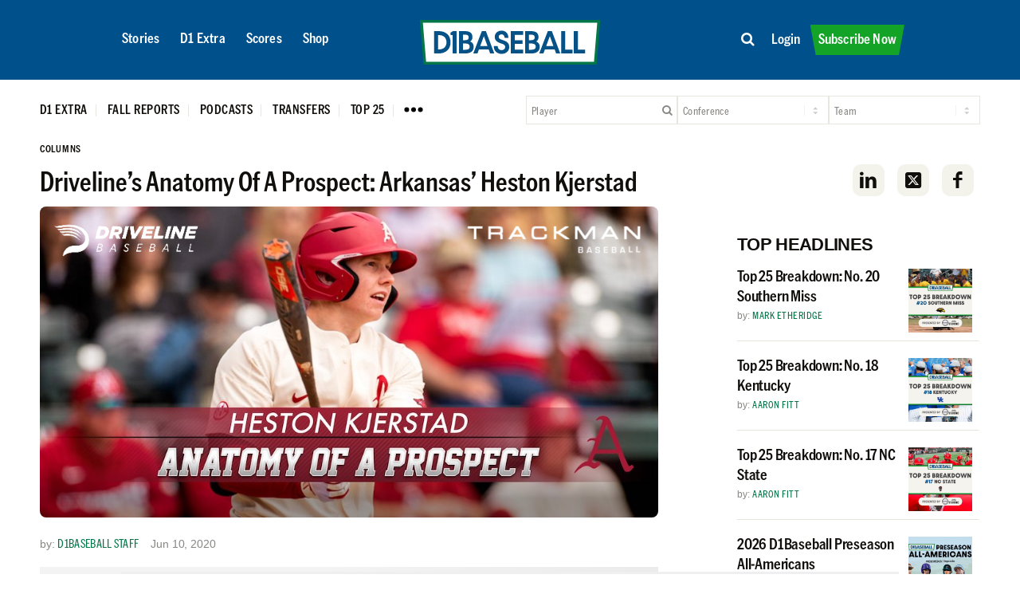

--- FILE ---
content_type: text/html; charset=UTF-8
request_url: https://d1baseball.com/columns/drivelines-anatomy-of-a-prospect-arkansas-heston-kjerstad/
body_size: 46984
content:
<!DOCTYPE html>
<html lang="en-US" class="html_stretched responsive av-preloader-disabled  html_header_top html_logo_left html_main_nav_header html_menu_right html_custom html_header_sticky html_header_shrinking_disabled html_mobile_menu_phone html_header_searchicon_disabled html_content_align_center html_header_unstick_top_disabled html_header_stretch_disabled html_minimal_header html_av-overlay-side html_av-overlay-side-classic html_av-submenu-noclone html_entry_id_366249 av-cookies-no-cookie-consent av-no-preview av-default-lightbox html_text_menu_active av-mobile-menu-switch-default">
<head>
<meta charset="UTF-8" />
<script type="text/javascript">
/* <![CDATA[ */
var gform;gform||(document.addEventListener("gform_main_scripts_loaded",function(){gform.scriptsLoaded=!0}),document.addEventListener("gform/theme/scripts_loaded",function(){gform.themeScriptsLoaded=!0}),window.addEventListener("DOMContentLoaded",function(){gform.domLoaded=!0}),gform={domLoaded:!1,scriptsLoaded:!1,themeScriptsLoaded:!1,isFormEditor:()=>"function"==typeof InitializeEditor,callIfLoaded:function(o){return!(!gform.domLoaded||!gform.scriptsLoaded||!gform.themeScriptsLoaded&&!gform.isFormEditor()||(gform.isFormEditor()&&console.warn("The use of gform.initializeOnLoaded() is deprecated in the form editor context and will be removed in Gravity Forms 3.1."),o(),0))},initializeOnLoaded:function(o){gform.callIfLoaded(o)||(document.addEventListener("gform_main_scripts_loaded",()=>{gform.scriptsLoaded=!0,gform.callIfLoaded(o)}),document.addEventListener("gform/theme/scripts_loaded",()=>{gform.themeScriptsLoaded=!0,gform.callIfLoaded(o)}),window.addEventListener("DOMContentLoaded",()=>{gform.domLoaded=!0,gform.callIfLoaded(o)}))},hooks:{action:{},filter:{}},addAction:function(o,r,e,t){gform.addHook("action",o,r,e,t)},addFilter:function(o,r,e,t){gform.addHook("filter",o,r,e,t)},doAction:function(o){gform.doHook("action",o,arguments)},applyFilters:function(o){return gform.doHook("filter",o,arguments)},removeAction:function(o,r){gform.removeHook("action",o,r)},removeFilter:function(o,r,e){gform.removeHook("filter",o,r,e)},addHook:function(o,r,e,t,n){null==gform.hooks[o][r]&&(gform.hooks[o][r]=[]);var d=gform.hooks[o][r];null==n&&(n=r+"_"+d.length),gform.hooks[o][r].push({tag:n,callable:e,priority:t=null==t?10:t})},doHook:function(r,o,e){var t;if(e=Array.prototype.slice.call(e,1),null!=gform.hooks[r][o]&&((o=gform.hooks[r][o]).sort(function(o,r){return o.priority-r.priority}),o.forEach(function(o){"function"!=typeof(t=o.callable)&&(t=window[t]),"action"==r?t.apply(null,e):e[0]=t.apply(null,e)})),"filter"==r)return e[0]},removeHook:function(o,r,t,n){var e;null!=gform.hooks[o][r]&&(e=(e=gform.hooks[o][r]).filter(function(o,r,e){return!!(null!=n&&n!=o.tag||null!=t&&t!=o.priority)}),gform.hooks[o][r]=e)}});
/* ]]> */
</script>



<!-- mobile setting -->
<meta name="viewport" content="width=device-width, initial-scale=1">

<!-- Scripts/CSS and wp_head hook -->
<meta name='robots' content='index, follow, max-image-preview:large, max-snippet:-1, max-video-preview:-1' />

<!-- Google Tag Manager for WordPress by gtm4wp.com -->
<script data-cfasync="false" data-pagespeed-no-defer>
	var gtm4wp_datalayer_name = "dataLayer";
	var dataLayer = dataLayer || [];
	const gtm4wp_use_sku_instead = 0;
	const gtm4wp_currency = 'USD';
	const gtm4wp_product_per_impression = 10;
	const gtm4wp_clear_ecommerce = false;
	const gtm4wp_datalayer_max_timeout = 2000;
</script>
<!-- End Google Tag Manager for WordPress by gtm4wp.com -->
<style>#wpadminbar{font-size:0;height:0;}</style>

	<style type="text/css">@font-face { font-family: 'star'; src: url('https://d1baseball.com/wp-content/plugins/woocommerce/assets/fonts/star.eot'); src: url('https://d1baseball.com/wp-content/plugins/woocommerce/assets/fonts/star.eot?#iefix') format('embedded-opentype'), 	  url('https://d1baseball.com/wp-content/plugins/woocommerce/assets/fonts/star.woff') format('woff'), 	  url('https://d1baseball.com/wp-content/plugins/woocommerce/assets/fonts/star.ttf') format('truetype'), 	  url('https://d1baseball.com/wp-content/plugins/woocommerce/assets/fonts/star.svg#star') format('svg'); font-weight: normal; font-style: normal;  } @font-face { font-family: 'WooCommerce'; src: url('https://d1baseball.com/wp-content/plugins/woocommerce/assets/fonts/WooCommerce.eot'); src: url('https://d1baseball.com/wp-content/plugins/woocommerce/assets/fonts/WooCommerce.eot?#iefix') format('embedded-opentype'), 	  url('https://d1baseball.com/wp-content/plugins/woocommerce/assets/fonts/WooCommerce.woff') format('woff'), 	  url('https://d1baseball.com/wp-content/plugins/woocommerce/assets/fonts/WooCommerce.ttf') format('truetype'), 	  url('https://d1baseball.com/wp-content/plugins/woocommerce/assets/fonts/WooCommerce.svg#WooCommerce') format('svg'); font-weight: normal; font-style: normal;  } </style>
	<!-- This site is optimized with the Yoast SEO Premium plugin v26.6 (Yoast SEO v26.6) - https://yoast.com/wordpress/plugins/seo/ -->
	<title>Driveline&#039;s Anatomy Of A Prospect: Arkansas&#039; Heston Kjerstad &#8226; D1Baseball</title>
	<meta name="description" content="Arkansas hard-hitting outfielder Heston Kjerstad has developed into one of the nation&#039;s premier prospects. Here&#039;s how he has progressed over the past three seasons." />
	<link rel="canonical" href="https://d1baseball.com/columns/drivelines-anatomy-of-a-prospect-arkansas-heston-kjerstad/" />
	<meta property="og:locale" content="en_US" />
	<meta property="og:type" content="article" />
	<meta property="og:title" content="Driveline&#039;s Anatomy Of A Prospect: Arkansas&#039; Heston Kjerstad &#8226; D1Baseball" />
	<meta property="og:description" content="Arkansas hard-hitting outfielder Heston Kjerstad has developed into one of the nation&#039;s premier prospects. Here&#039;s how he has progressed over the past three seasons." />
	<meta property="og:url" content="https://d1baseball.com/columns/drivelines-anatomy-of-a-prospect-arkansas-heston-kjerstad/" />
	<meta property="og:site_name" content="D1Baseball" />
	<meta property="article:publisher" content="https://www.facebook.com/D1Baseball" />
	<meta property="article:author" content="https://facebook.com/964940993519253" />
	<meta property="article:published_time" content="2020-06-10T10:27:16+00:00" />
	<meta property="article:modified_time" content="2020-06-10T17:55:14+00:00" />
	<meta property="og:image" content="https://cdn.d1baseball.com/uploads/2020/06/09173856/ExcellentKjerstad.png" />
	<meta property="og:image:width" content="1000" />
	<meta property="og:image:height" content="502" />
	<meta property="og:image:type" content="image/png" />
	<meta name="author" content="D1Baseball Staff" />
	<meta name="twitter:card" content="summary_large_image" />
	<meta name="twitter:creator" content="@D1Baseball" />
	<meta name="twitter:site" content="@D1Baseball" />
	<meta name="twitter:label1" content="Written by" />
	<meta name="twitter:data1" content="D1Baseball Staff" />
	<meta name="twitter:label2" content="Est. reading time" />
	<meta name="twitter:data2" content="8 minutes" />
	<script type="application/ld+json" class="yoast-schema-graph">{"@context":"https://schema.org","@graph":[{"@type":"Article","@id":"https://d1baseball.com/columns/drivelines-anatomy-of-a-prospect-arkansas-heston-kjerstad/#article","isPartOf":{"@id":"https://d1baseball.com/columns/drivelines-anatomy-of-a-prospect-arkansas-heston-kjerstad/"},"author":{"name":"D1Baseball Staff","@id":"https://d1baseball.com/#/schema/person/4309473126a9d162ba58f84d1345a0ba"},"headline":"Driveline&#8217;s Anatomy Of A Prospect: Arkansas&#8217; Heston Kjerstad","datePublished":"2020-06-10T10:27:16+00:00","dateModified":"2020-06-10T17:55:14+00:00","mainEntityOfPage":{"@id":"https://d1baseball.com/columns/drivelines-anatomy-of-a-prospect-arkansas-heston-kjerstad/"},"wordCount":1556,"publisher":{"@id":"https://d1baseball.com/#organization"},"image":{"@id":"https://d1baseball.com/columns/drivelines-anatomy-of-a-prospect-arkansas-heston-kjerstad/#primaryimage"},"thumbnailUrl":"https://cdn.d1baseball.com/uploads/2020/06/09173856/ExcellentKjerstad.png","keywords":["Arkansas","Heston Kjerstad","SEC"],"articleSection":["Columns"],"inLanguage":"en-US","copyrightYear":"2020","copyrightHolder":{"@id":"https://d1baseball.com/#organization"}},{"@type":"WebPage","@id":"https://d1baseball.com/columns/drivelines-anatomy-of-a-prospect-arkansas-heston-kjerstad/","url":"https://d1baseball.com/columns/drivelines-anatomy-of-a-prospect-arkansas-heston-kjerstad/","name":"Driveline's Anatomy Of A Prospect: Arkansas' Heston Kjerstad &#8226; D1Baseball","isPartOf":{"@id":"https://d1baseball.com/#website"},"primaryImageOfPage":{"@id":"https://d1baseball.com/columns/drivelines-anatomy-of-a-prospect-arkansas-heston-kjerstad/#primaryimage"},"image":{"@id":"https://d1baseball.com/columns/drivelines-anatomy-of-a-prospect-arkansas-heston-kjerstad/#primaryimage"},"thumbnailUrl":"https://cdn.d1baseball.com/uploads/2020/06/09173856/ExcellentKjerstad.png","datePublished":"2020-06-10T10:27:16+00:00","dateModified":"2020-06-10T17:55:14+00:00","description":"Arkansas hard-hitting outfielder Heston Kjerstad has developed into one of the nation's premier prospects. Here's how he has progressed over the past three seasons.","breadcrumb":{"@id":"https://d1baseball.com/columns/drivelines-anatomy-of-a-prospect-arkansas-heston-kjerstad/#breadcrumb"},"inLanguage":"en-US","potentialAction":[{"@type":"ReadAction","target":["https://d1baseball.com/columns/drivelines-anatomy-of-a-prospect-arkansas-heston-kjerstad/"]}]},{"@type":"ImageObject","inLanguage":"en-US","@id":"https://d1baseball.com/columns/drivelines-anatomy-of-a-prospect-arkansas-heston-kjerstad/#primaryimage","url":"https://cdn.d1baseball.com/uploads/2020/06/09173856/ExcellentKjerstad.png","contentUrl":"https://cdn.d1baseball.com/uploads/2020/06/09173856/ExcellentKjerstad.png","width":1000,"height":502},{"@type":"BreadcrumbList","@id":"https://d1baseball.com/columns/drivelines-anatomy-of-a-prospect-arkansas-heston-kjerstad/#breadcrumb","itemListElement":[{"@type":"ListItem","position":1,"name":"Home","item":"https://d1baseball.com/"},{"@type":"ListItem","position":2,"name":"Driveline&#8217;s Anatomy Of A Prospect: Arkansas&#8217; Heston Kjerstad"}]},{"@type":"WebSite","@id":"https://d1baseball.com/#website","url":"https://d1baseball.com/","name":"D1Baseball","description":"Your Home For College Baseball","publisher":{"@id":"https://d1baseball.com/#organization"},"potentialAction":[{"@type":"SearchAction","target":{"@type":"EntryPoint","urlTemplate":"https://d1baseball.com/?s={search_term_string}"},"query-input":{"@type":"PropertyValueSpecification","valueRequired":true,"valueName":"search_term_string"}}],"inLanguage":"en-US"},{"@type":"Organization","@id":"https://d1baseball.com/#organization","name":"D1Baseball","alternateName":"D1Baseball.com","url":"https://d1baseball.com/","logo":{"@type":"ImageObject","inLanguage":"en-US","@id":"https://d1baseball.com/#/schema/logo/image/","url":"https://cdn.d1baseball.com/uploads/2023/09/11183500/D1Basball-LogoMark.svg","contentUrl":"https://cdn.d1baseball.com/uploads/2023/09/11183500/D1Basball-LogoMark.svg","width":1,"height":1,"caption":"D1Baseball"},"image":{"@id":"https://d1baseball.com/#/schema/logo/image/"},"sameAs":["https://www.facebook.com/D1Baseball","https://x.com/D1Baseball","http://www.instagram/d1baseball"]},{"@type":"Person","@id":"https://d1baseball.com/#/schema/person/4309473126a9d162ba58f84d1345a0ba","name":"D1Baseball Staff","description":"Collectively gathered college baseball news from by D1 Baseball - the home of college baseball.","sameAs":["https://facebook.com/964940993519253"],"url":"https://d1baseball.com/author/staffaccount/"}]}</script>
	<!-- / Yoast SEO Premium plugin. -->


<link rel='dns-prefetch' href='//code.highcharts.com' />
<link rel='dns-prefetch' href='//cdn.jsdelivr.net' />
<link rel='dns-prefetch' href='//cdn.datatables.net' />
<link rel='dns-prefetch' href='//script.tapfiliate.com' />
<link rel='dns-prefetch' href='//capi-automation.s3.us-east-2.amazonaws.com' />
<link rel='dns-prefetch' href='//a.omappapi.com' />
<link rel='dns-prefetch' href='//use.fontawesome.com' />

<link rel="alternate" type="application/rss+xml" title="D1Baseball &raquo; Feed" href="https://d1baseball.com/feed/" />
<link rel="alternate" type="application/rss+xml" title="D1Baseball &raquo; Comments Feed" href="https://d1baseball.com/comments/feed/" />
<link rel="alternate" type="application/rss+xml" title="D1Baseball &raquo; Driveline&#8217;s Anatomy Of A Prospect: Arkansas&#8217; Heston Kjerstad Comments Feed" href="https://d1baseball.com/columns/drivelines-anatomy-of-a-prospect-arkansas-heston-kjerstad/feed/" />
<link rel="alternate" title="oEmbed (JSON)" type="application/json+oembed" href="https://d1baseball.com/wp-json/oembed/1.0/embed?url=https%3A%2F%2Fd1baseball.com%2Fcolumns%2Fdrivelines-anatomy-of-a-prospect-arkansas-heston-kjerstad%2F" />
<link rel="alternate" title="oEmbed (XML)" type="text/xml+oembed" href="https://d1baseball.com/wp-json/oembed/1.0/embed?url=https%3A%2F%2Fd1baseball.com%2Fcolumns%2Fdrivelines-anatomy-of-a-prospect-arkansas-heston-kjerstad%2F&#038;format=xml" />
<script data-minify="1" async src='https://d1baseball.com/wp-content/cache/min/1/publift/tags/2/3977/fuse.js?ver=1769032298'></script>
					<!-- This site uses the Google Analytics by MonsterInsights plugin v9.11.0 - Using Analytics tracking - https://www.monsterinsights.com/ -->
							<script src="//www.googletagmanager.com/gtag/js?id=G-F18EQH3BTV"  data-cfasync="false" data-wpfc-render="false" type="text/javascript" async></script>
			<script data-cfasync="false" data-wpfc-render="false" type="text/javascript">
				var mi_version = '9.11.0';
				var mi_track_user = true;
				var mi_no_track_reason = '';
								var MonsterInsightsDefaultLocations = {"page_location":"https:\/\/d1baseball.com\/columns\/drivelines-anatomy-of-a-prospect-arkansas-heston-kjerstad\/"};
								if ( typeof MonsterInsightsPrivacyGuardFilter === 'function' ) {
					var MonsterInsightsLocations = (typeof MonsterInsightsExcludeQuery === 'object') ? MonsterInsightsPrivacyGuardFilter( MonsterInsightsExcludeQuery ) : MonsterInsightsPrivacyGuardFilter( MonsterInsightsDefaultLocations );
				} else {
					var MonsterInsightsLocations = (typeof MonsterInsightsExcludeQuery === 'object') ? MonsterInsightsExcludeQuery : MonsterInsightsDefaultLocations;
				}

								var disableStrs = [
										'ga-disable-G-F18EQH3BTV',
									];

				/* Function to detect opted out users */
				function __gtagTrackerIsOptedOut() {
					for (var index = 0; index < disableStrs.length; index++) {
						if (document.cookie.indexOf(disableStrs[index] + '=true') > -1) {
							return true;
						}
					}

					return false;
				}

				/* Disable tracking if the opt-out cookie exists. */
				if (__gtagTrackerIsOptedOut()) {
					for (var index = 0; index < disableStrs.length; index++) {
						window[disableStrs[index]] = true;
					}
				}

				/* Opt-out function */
				function __gtagTrackerOptout() {
					for (var index = 0; index < disableStrs.length; index++) {
						document.cookie = disableStrs[index] + '=true; expires=Thu, 31 Dec 2099 23:59:59 UTC; path=/';
						window[disableStrs[index]] = true;
					}
				}

				if ('undefined' === typeof gaOptout) {
					function gaOptout() {
						__gtagTrackerOptout();
					}
				}
								window.dataLayer = window.dataLayer || [];

				window.MonsterInsightsDualTracker = {
					helpers: {},
					trackers: {},
				};
				if (mi_track_user) {
					function __gtagDataLayer() {
						dataLayer.push(arguments);
					}

					function __gtagTracker(type, name, parameters) {
						if (!parameters) {
							parameters = {};
						}

						if (parameters.send_to) {
							__gtagDataLayer.apply(null, arguments);
							return;
						}

						if (type === 'event') {
														parameters.send_to = monsterinsights_frontend.v4_id;
							var hookName = name;
							if (typeof parameters['event_category'] !== 'undefined') {
								hookName = parameters['event_category'] + ':' + name;
							}

							if (typeof MonsterInsightsDualTracker.trackers[hookName] !== 'undefined') {
								MonsterInsightsDualTracker.trackers[hookName](parameters);
							} else {
								__gtagDataLayer('event', name, parameters);
							}
							
						} else {
							__gtagDataLayer.apply(null, arguments);
						}
					}

					__gtagTracker('js', new Date());
					__gtagTracker('set', {
						'developer_id.dZGIzZG': true,
											});
					if ( MonsterInsightsLocations.page_location ) {
						__gtagTracker('set', MonsterInsightsLocations);
					}
										__gtagTracker('config', 'G-F18EQH3BTV', {"forceSSL":"true","link_attribution":"true","author":"D1Baseball Staff","published_at":"2020-06-10T06:27:16-04:00","logged_in":"false","post_type":"post"} );
										window.gtag = __gtagTracker;										(function () {
						/* https://developers.google.com/analytics/devguides/collection/analyticsjs/ */
						/* ga and __gaTracker compatibility shim. */
						var noopfn = function () {
							return null;
						};
						var newtracker = function () {
							return new Tracker();
						};
						var Tracker = function () {
							return null;
						};
						var p = Tracker.prototype;
						p.get = noopfn;
						p.set = noopfn;
						p.send = function () {
							var args = Array.prototype.slice.call(arguments);
							args.unshift('send');
							__gaTracker.apply(null, args);
						};
						var __gaTracker = function () {
							var len = arguments.length;
							if (len === 0) {
								return;
							}
							var f = arguments[len - 1];
							if (typeof f !== 'object' || f === null || typeof f.hitCallback !== 'function') {
								if ('send' === arguments[0]) {
									var hitConverted, hitObject = false, action;
									if ('event' === arguments[1]) {
										if ('undefined' !== typeof arguments[3]) {
											hitObject = {
												'eventAction': arguments[3],
												'eventCategory': arguments[2],
												'eventLabel': arguments[4],
												'value': arguments[5] ? arguments[5] : 1,
											}
										}
									}
									if ('pageview' === arguments[1]) {
										if ('undefined' !== typeof arguments[2]) {
											hitObject = {
												'eventAction': 'page_view',
												'page_path': arguments[2],
											}
										}
									}
									if (typeof arguments[2] === 'object') {
										hitObject = arguments[2];
									}
									if (typeof arguments[5] === 'object') {
										Object.assign(hitObject, arguments[5]);
									}
									if ('undefined' !== typeof arguments[1].hitType) {
										hitObject = arguments[1];
										if ('pageview' === hitObject.hitType) {
											hitObject.eventAction = 'page_view';
										}
									}
									if (hitObject) {
										action = 'timing' === arguments[1].hitType ? 'timing_complete' : hitObject.eventAction;
										hitConverted = mapArgs(hitObject);
										__gtagTracker('event', action, hitConverted);
									}
								}
								return;
							}

							function mapArgs(args) {
								var arg, hit = {};
								var gaMap = {
									'eventCategory': 'event_category',
									'eventAction': 'event_action',
									'eventLabel': 'event_label',
									'eventValue': 'event_value',
									'nonInteraction': 'non_interaction',
									'timingCategory': 'event_category',
									'timingVar': 'name',
									'timingValue': 'value',
									'timingLabel': 'event_label',
									'page': 'page_path',
									'location': 'page_location',
									'title': 'page_title',
									'referrer' : 'page_referrer',
								};
								for (arg in args) {
																		if (!(!args.hasOwnProperty(arg) || !gaMap.hasOwnProperty(arg))) {
										hit[gaMap[arg]] = args[arg];
									} else {
										hit[arg] = args[arg];
									}
								}
								return hit;
							}

							try {
								f.hitCallback();
							} catch (ex) {
							}
						};
						__gaTracker.create = newtracker;
						__gaTracker.getByName = newtracker;
						__gaTracker.getAll = function () {
							return [];
						};
						__gaTracker.remove = noopfn;
						__gaTracker.loaded = true;
						window['__gaTracker'] = __gaTracker;
					})();
									} else {
										console.log("");
					(function () {
						function __gtagTracker() {
							return null;
						}

						window['__gtagTracker'] = __gtagTracker;
						window['gtag'] = __gtagTracker;
					})();
									}
			</script>
							<!-- / Google Analytics by MonsterInsights -->
				<script data-cfasync="false" data-wpfc-render="false" type="text/javascript">
			window.MonsterInsightsDualTracker.helpers.mapProductItem = function (uaItem) {
				var prefixIndex, prefixKey, mapIndex;
				
				var toBePrefixed = ['id', 'name', 'list_name', 'brand', 'category', 'variant'];

				var item = {};

				var fieldMap = {
					'price': 'price',
					'list_position': 'index',
					'quantity': 'quantity',
					'position': 'index',
				};

				for (mapIndex in fieldMap) {
					if (uaItem.hasOwnProperty(mapIndex)) {
						item[fieldMap[mapIndex]] = uaItem[mapIndex];
					}
				}

				for (prefixIndex = 0; prefixIndex < toBePrefixed.length; prefixIndex++) {
					prefixKey = toBePrefixed[prefixIndex];
					if (typeof uaItem[prefixKey] !== 'undefined') {
						item['item_' + prefixKey] = uaItem[prefixKey];
					}
				}

				return item;
			};

			MonsterInsightsDualTracker.trackers['view_item_list'] = function (parameters) {
				var items = parameters.items;
				var listName, itemIndex, item, itemListName;
				var lists = {
					'_': {items: [], 'send_to': monsterinsights_frontend.v4_id},
				};

				for (itemIndex = 0; itemIndex < items.length; itemIndex++) {
					item = MonsterInsightsDualTracker.helpers.mapProductItem(items[itemIndex]);

					if (typeof item['item_list_name'] === 'undefined') {
						lists['_'].items.push(item);
					} else {
						itemListName = item['item_list_name'];
						if (typeof lists[itemListName] === 'undefined') {
							lists[itemListName] = {
								'items': [],
								'item_list_name': itemListName,
								'send_to': monsterinsights_frontend.v4_id,
							};
						}

						lists[itemListName].items.push(item);
					}
				}

				for (listName in lists) {
					__gtagDataLayer('event', 'view_item_list', lists[listName]);
				}
			};

			MonsterInsightsDualTracker.trackers['select_content'] = function (parameters) {
				const items = parameters.items.map(MonsterInsightsDualTracker.helpers.mapProductItem);
				__gtagDataLayer('event', 'select_item', {items: items, send_to: parameters.send_to});
			};

			MonsterInsightsDualTracker.trackers['view_item'] = function (parameters) {
				const items = parameters.items.map(MonsterInsightsDualTracker.helpers.mapProductItem);
				__gtagDataLayer('event', 'view_item', {items: items, send_to: parameters.send_to});
			};
		</script>
		<style id='wp-img-auto-sizes-contain-inline-css' type='text/css'>
img:is([sizes=auto i],[sizes^="auto," i]){contain-intrinsic-size:3000px 1500px}
/*# sourceURL=wp-img-auto-sizes-contain-inline-css */
</style>
<link data-minify="1" rel='stylesheet' id='wc-authorize-net-cim-credit-card-checkout-block-css' href='https://d1baseball.com/wp-content/cache/min/1/wp-content/plugins/woocommerce-gateway-authorize-net-cim/assets/css/blocks/wc-authorize-net-cim-checkout-block.css?ver=1769032297' type='text/css' media='all' />
<link data-minify="1" rel='stylesheet' id='wc-authorize-net-cim-echeck-checkout-block-css' href='https://d1baseball.com/wp-content/cache/min/1/wp-content/plugins/woocommerce-gateway-authorize-net-cim/assets/css/blocks/wc-authorize-net-cim-checkout-block.css?ver=1769032297' type='text/css' media='all' />
<link data-minify="1" rel='stylesheet' id='avia-grid-css' href='https://d1baseball.com/wp-content/cache/min/1/wp-content/themes/enfold/css/grid.css?ver=1769032297' type='text/css' media='all' />
<link data-minify="1" rel='stylesheet' id='avia-base-css' href='https://d1baseball.com/wp-content/cache/min/1/wp-content/themes/enfold/css/base.css?ver=1769032297' type='text/css' media='all' />
<link data-minify="1" rel='stylesheet' id='avia-layout-css' href='https://d1baseball.com/wp-content/cache/min/1/wp-content/themes/enfold/css/layout.css?ver=1769032297' type='text/css' media='all' />
<link data-minify="1" rel='stylesheet' id='avia-module-blog-css' href='https://d1baseball.com/wp-content/cache/min/1/wp-content/themes/enfold/config-templatebuilder/avia-shortcodes/blog/blog.css?ver=1769032297' type='text/css' media='all' />
<link data-minify="1" rel='stylesheet' id='avia-module-postslider-css' href='https://d1baseball.com/wp-content/cache/min/1/wp-content/themes/enfold/config-templatebuilder/avia-shortcodes/postslider/postslider.css?ver=1769032297' type='text/css' media='all' />
<link data-minify="1" rel='stylesheet' id='avia-module-magazine-css' href='https://d1baseball.com/wp-content/cache/min/1/wp-content/themes/enfold/config-templatebuilder/avia-shortcodes/magazine/magazine.css?ver=1769032297' type='text/css' media='all' />
<link data-minify="1" rel='stylesheet' id='avia-module-slideshow-css' href='https://d1baseball.com/wp-content/cache/min/1/wp-content/themes/enfold/config-templatebuilder/avia-shortcodes/slideshow/slideshow.css?ver=1769032297' type='text/css' media='all' />
<link data-minify="1" rel='stylesheet' id='avia-module-button-css' href='https://d1baseball.com/wp-content/cache/min/1/wp-content/themes/enfold/config-templatebuilder/avia-shortcodes/buttons/buttons.css?ver=1769032297' type='text/css' media='all' />
<link data-minify="1" rel='stylesheet' id='avia-module-buttonrow-css' href='https://d1baseball.com/wp-content/cache/min/1/wp-content/themes/enfold/config-templatebuilder/avia-shortcodes/buttonrow/buttonrow.css?ver=1769032297' type='text/css' media='all' />
<link data-minify="1" rel='stylesheet' id='avia-module-comments-css' href='https://d1baseball.com/wp-content/cache/min/1/wp-content/themes/enfold/config-templatebuilder/avia-shortcodes/comments/comments.css?ver=1769032297' type='text/css' media='all' />
<link data-minify="1" rel='stylesheet' id='avia-module-gallery-css' href='https://d1baseball.com/wp-content/cache/min/1/wp-content/themes/enfold/config-templatebuilder/avia-shortcodes/gallery/gallery.css?ver=1769032297' type='text/css' media='all' />
<link data-minify="1" rel='stylesheet' id='avia-module-gridrow-css' href='https://d1baseball.com/wp-content/cache/min/1/wp-content/themes/enfold/config-templatebuilder/avia-shortcodes/grid_row/grid_row.css?ver=1769032297' type='text/css' media='all' />
<link data-minify="1" rel='stylesheet' id='avia-module-heading-css' href='https://d1baseball.com/wp-content/cache/min/1/wp-content/themes/enfold/config-templatebuilder/avia-shortcodes/heading/heading.css?ver=1769032297' type='text/css' media='all' />
<link data-minify="1" rel='stylesheet' id='avia-module-hr-css' href='https://d1baseball.com/wp-content/cache/min/1/wp-content/themes/enfold/config-templatebuilder/avia-shortcodes/hr/hr.css?ver=1769032297' type='text/css' media='all' />
<link data-minify="1" rel='stylesheet' id='avia-module-icon-css' href='https://d1baseball.com/wp-content/cache/min/1/wp-content/themes/enfold/config-templatebuilder/avia-shortcodes/icon/icon.css?ver=1769032297' type='text/css' media='all' />
<link data-minify="1" rel='stylesheet' id='avia-module-iconbox-css' href='https://d1baseball.com/wp-content/cache/min/1/wp-content/themes/enfold/config-templatebuilder/avia-shortcodes/iconbox/iconbox.css?ver=1769032297' type='text/css' media='all' />
<link data-minify="1" rel='stylesheet' id='avia-module-image-css' href='https://d1baseball.com/wp-content/cache/min/1/wp-content/themes/enfold/config-templatebuilder/avia-shortcodes/image/image.css?ver=1769032297' type='text/css' media='all' />
<link data-minify="1" rel='stylesheet' id='avia-module-catalogue-css' href='https://d1baseball.com/wp-content/cache/min/1/wp-content/themes/enfold/config-templatebuilder/avia-shortcodes/catalogue/catalogue.css?ver=1769032297' type='text/css' media='all' />
<link data-minify="1" rel='stylesheet' id='avia-module-social-css' href='https://d1baseball.com/wp-content/cache/min/1/wp-content/themes/enfold/config-templatebuilder/avia-shortcodes/social_share/social_share.css?ver=1769032297' type='text/css' media='all' />
<link data-minify="1" rel='stylesheet' id='avia-module-tabs-css' href='https://d1baseball.com/wp-content/cache/min/1/wp-content/themes/enfold/config-templatebuilder/avia-shortcodes/tabs/tabs.css?ver=1769032297' type='text/css' media='all' />
<link data-minify="1" rel='stylesheet' id='avia-module-video-css' href='https://d1baseball.com/wp-content/cache/min/1/wp-content/themes/enfold/config-templatebuilder/avia-shortcodes/video/video.css?ver=1769032297' type='text/css' media='all' />
<link rel='stylesheet' id='qlwcdc-pro-css' href='https://d1baseball.com/wp-content/plugins/woocommerce-direct-checkout-pro/assets/frontend/qlwcdc-pro.min.css?ver=3.3.8' type='text/css' media='all' />
<link data-minify="1" rel='stylesheet' id='avia-scs-css' href='https://d1baseball.com/wp-content/cache/min/1/wp-content/themes/enfold/css/shortcodes.css?ver=1769032297' type='text/css' media='all' />
<link data-minify="1" rel='stylesheet' id='avia-woocommerce-css-css' href='https://d1baseball.com/wp-content/cache/min/1/wp-content/themes/enfold/config-woocommerce/woocommerce-mod.css?ver=1769032297' type='text/css' media='all' />
<style id='wp-emoji-styles-inline-css' type='text/css'>

	img.wp-smiley, img.emoji {
		display: inline !important;
		border: none !important;
		box-shadow: none !important;
		height: 1em !important;
		width: 1em !important;
		margin: 0 0.07em !important;
		vertical-align: -0.1em !important;
		background: none !important;
		padding: 0 !important;
	}
/*# sourceURL=wp-emoji-styles-inline-css */
</style>
<link rel='stylesheet' id='wp-block-library-css' href='https://d1baseball.com/wp-includes/css/dist/block-library/style.min.css?ver=f5b0ea78e590cb03379e68219a3b2bb2' type='text/css' media='all' />
<style id='global-styles-inline-css' type='text/css'>
:root{--wp--preset--aspect-ratio--square: 1;--wp--preset--aspect-ratio--4-3: 4/3;--wp--preset--aspect-ratio--3-4: 3/4;--wp--preset--aspect-ratio--3-2: 3/2;--wp--preset--aspect-ratio--2-3: 2/3;--wp--preset--aspect-ratio--16-9: 16/9;--wp--preset--aspect-ratio--9-16: 9/16;--wp--preset--color--black: #000000;--wp--preset--color--cyan-bluish-gray: #abb8c3;--wp--preset--color--white: #ffffff;--wp--preset--color--pale-pink: #f78da7;--wp--preset--color--vivid-red: #cf2e2e;--wp--preset--color--luminous-vivid-orange: #ff6900;--wp--preset--color--luminous-vivid-amber: #fcb900;--wp--preset--color--light-green-cyan: #7bdcb5;--wp--preset--color--vivid-green-cyan: #00d084;--wp--preset--color--pale-cyan-blue: #8ed1fc;--wp--preset--color--vivid-cyan-blue: #0693e3;--wp--preset--color--vivid-purple: #9b51e0;--wp--preset--color--metallic-red: #b02b2c;--wp--preset--color--maximum-yellow-red: #edae44;--wp--preset--color--yellow-sun: #eeee22;--wp--preset--color--palm-leaf: #83a846;--wp--preset--color--aero: #7bb0e7;--wp--preset--color--old-lavender: #745f7e;--wp--preset--color--steel-teal: #5f8789;--wp--preset--color--raspberry-pink: #d65799;--wp--preset--color--medium-turquoise: #4ecac2;--wp--preset--gradient--vivid-cyan-blue-to-vivid-purple: linear-gradient(135deg,rgb(6,147,227) 0%,rgb(155,81,224) 100%);--wp--preset--gradient--light-green-cyan-to-vivid-green-cyan: linear-gradient(135deg,rgb(122,220,180) 0%,rgb(0,208,130) 100%);--wp--preset--gradient--luminous-vivid-amber-to-luminous-vivid-orange: linear-gradient(135deg,rgb(252,185,0) 0%,rgb(255,105,0) 100%);--wp--preset--gradient--luminous-vivid-orange-to-vivid-red: linear-gradient(135deg,rgb(255,105,0) 0%,rgb(207,46,46) 100%);--wp--preset--gradient--very-light-gray-to-cyan-bluish-gray: linear-gradient(135deg,rgb(238,238,238) 0%,rgb(169,184,195) 100%);--wp--preset--gradient--cool-to-warm-spectrum: linear-gradient(135deg,rgb(74,234,220) 0%,rgb(151,120,209) 20%,rgb(207,42,186) 40%,rgb(238,44,130) 60%,rgb(251,105,98) 80%,rgb(254,248,76) 100%);--wp--preset--gradient--blush-light-purple: linear-gradient(135deg,rgb(255,206,236) 0%,rgb(152,150,240) 100%);--wp--preset--gradient--blush-bordeaux: linear-gradient(135deg,rgb(254,205,165) 0%,rgb(254,45,45) 50%,rgb(107,0,62) 100%);--wp--preset--gradient--luminous-dusk: linear-gradient(135deg,rgb(255,203,112) 0%,rgb(199,81,192) 50%,rgb(65,88,208) 100%);--wp--preset--gradient--pale-ocean: linear-gradient(135deg,rgb(255,245,203) 0%,rgb(182,227,212) 50%,rgb(51,167,181) 100%);--wp--preset--gradient--electric-grass: linear-gradient(135deg,rgb(202,248,128) 0%,rgb(113,206,126) 100%);--wp--preset--gradient--midnight: linear-gradient(135deg,rgb(2,3,129) 0%,rgb(40,116,252) 100%);--wp--preset--font-size--small: 1rem;--wp--preset--font-size--medium: 1.125rem;--wp--preset--font-size--large: 1.75rem;--wp--preset--font-size--x-large: clamp(1.75rem, 3vw, 2.25rem);--wp--preset--spacing--20: 0.44rem;--wp--preset--spacing--30: 0.67rem;--wp--preset--spacing--40: 1rem;--wp--preset--spacing--50: 1.5rem;--wp--preset--spacing--60: 2.25rem;--wp--preset--spacing--70: 3.38rem;--wp--preset--spacing--80: 5.06rem;--wp--preset--shadow--natural: 6px 6px 9px rgba(0, 0, 0, 0.2);--wp--preset--shadow--deep: 12px 12px 50px rgba(0, 0, 0, 0.4);--wp--preset--shadow--sharp: 6px 6px 0px rgba(0, 0, 0, 0.2);--wp--preset--shadow--outlined: 6px 6px 0px -3px rgb(255, 255, 255), 6px 6px rgb(0, 0, 0);--wp--preset--shadow--crisp: 6px 6px 0px rgb(0, 0, 0);}:root { --wp--style--global--content-size: 800px;--wp--style--global--wide-size: 1130px; }:where(body) { margin: 0; }.wp-site-blocks > .alignleft { float: left; margin-right: 2em; }.wp-site-blocks > .alignright { float: right; margin-left: 2em; }.wp-site-blocks > .aligncenter { justify-content: center; margin-left: auto; margin-right: auto; }:where(.is-layout-flex){gap: 0.5em;}:where(.is-layout-grid){gap: 0.5em;}.is-layout-flow > .alignleft{float: left;margin-inline-start: 0;margin-inline-end: 2em;}.is-layout-flow > .alignright{float: right;margin-inline-start: 2em;margin-inline-end: 0;}.is-layout-flow > .aligncenter{margin-left: auto !important;margin-right: auto !important;}.is-layout-constrained > .alignleft{float: left;margin-inline-start: 0;margin-inline-end: 2em;}.is-layout-constrained > .alignright{float: right;margin-inline-start: 2em;margin-inline-end: 0;}.is-layout-constrained > .aligncenter{margin-left: auto !important;margin-right: auto !important;}.is-layout-constrained > :where(:not(.alignleft):not(.alignright):not(.alignfull)){max-width: var(--wp--style--global--content-size);margin-left: auto !important;margin-right: auto !important;}.is-layout-constrained > .alignwide{max-width: var(--wp--style--global--wide-size);}body .is-layout-flex{display: flex;}.is-layout-flex{flex-wrap: wrap;align-items: center;}.is-layout-flex > :is(*, div){margin: 0;}body .is-layout-grid{display: grid;}.is-layout-grid > :is(*, div){margin: 0;}body{padding-top: 0px;padding-right: 0px;padding-bottom: 0px;padding-left: 0px;}a:where(:not(.wp-element-button)){text-decoration: underline;}:root :where(.wp-element-button, .wp-block-button__link){background-color: #32373c;border-width: 0;color: #fff;font-family: inherit;font-size: inherit;font-style: inherit;font-weight: inherit;letter-spacing: inherit;line-height: inherit;padding-top: calc(0.667em + 2px);padding-right: calc(1.333em + 2px);padding-bottom: calc(0.667em + 2px);padding-left: calc(1.333em + 2px);text-decoration: none;text-transform: inherit;}.has-black-color{color: var(--wp--preset--color--black) !important;}.has-cyan-bluish-gray-color{color: var(--wp--preset--color--cyan-bluish-gray) !important;}.has-white-color{color: var(--wp--preset--color--white) !important;}.has-pale-pink-color{color: var(--wp--preset--color--pale-pink) !important;}.has-vivid-red-color{color: var(--wp--preset--color--vivid-red) !important;}.has-luminous-vivid-orange-color{color: var(--wp--preset--color--luminous-vivid-orange) !important;}.has-luminous-vivid-amber-color{color: var(--wp--preset--color--luminous-vivid-amber) !important;}.has-light-green-cyan-color{color: var(--wp--preset--color--light-green-cyan) !important;}.has-vivid-green-cyan-color{color: var(--wp--preset--color--vivid-green-cyan) !important;}.has-pale-cyan-blue-color{color: var(--wp--preset--color--pale-cyan-blue) !important;}.has-vivid-cyan-blue-color{color: var(--wp--preset--color--vivid-cyan-blue) !important;}.has-vivid-purple-color{color: var(--wp--preset--color--vivid-purple) !important;}.has-metallic-red-color{color: var(--wp--preset--color--metallic-red) !important;}.has-maximum-yellow-red-color{color: var(--wp--preset--color--maximum-yellow-red) !important;}.has-yellow-sun-color{color: var(--wp--preset--color--yellow-sun) !important;}.has-palm-leaf-color{color: var(--wp--preset--color--palm-leaf) !important;}.has-aero-color{color: var(--wp--preset--color--aero) !important;}.has-old-lavender-color{color: var(--wp--preset--color--old-lavender) !important;}.has-steel-teal-color{color: var(--wp--preset--color--steel-teal) !important;}.has-raspberry-pink-color{color: var(--wp--preset--color--raspberry-pink) !important;}.has-medium-turquoise-color{color: var(--wp--preset--color--medium-turquoise) !important;}.has-black-background-color{background-color: var(--wp--preset--color--black) !important;}.has-cyan-bluish-gray-background-color{background-color: var(--wp--preset--color--cyan-bluish-gray) !important;}.has-white-background-color{background-color: var(--wp--preset--color--white) !important;}.has-pale-pink-background-color{background-color: var(--wp--preset--color--pale-pink) !important;}.has-vivid-red-background-color{background-color: var(--wp--preset--color--vivid-red) !important;}.has-luminous-vivid-orange-background-color{background-color: var(--wp--preset--color--luminous-vivid-orange) !important;}.has-luminous-vivid-amber-background-color{background-color: var(--wp--preset--color--luminous-vivid-amber) !important;}.has-light-green-cyan-background-color{background-color: var(--wp--preset--color--light-green-cyan) !important;}.has-vivid-green-cyan-background-color{background-color: var(--wp--preset--color--vivid-green-cyan) !important;}.has-pale-cyan-blue-background-color{background-color: var(--wp--preset--color--pale-cyan-blue) !important;}.has-vivid-cyan-blue-background-color{background-color: var(--wp--preset--color--vivid-cyan-blue) !important;}.has-vivid-purple-background-color{background-color: var(--wp--preset--color--vivid-purple) !important;}.has-metallic-red-background-color{background-color: var(--wp--preset--color--metallic-red) !important;}.has-maximum-yellow-red-background-color{background-color: var(--wp--preset--color--maximum-yellow-red) !important;}.has-yellow-sun-background-color{background-color: var(--wp--preset--color--yellow-sun) !important;}.has-palm-leaf-background-color{background-color: var(--wp--preset--color--palm-leaf) !important;}.has-aero-background-color{background-color: var(--wp--preset--color--aero) !important;}.has-old-lavender-background-color{background-color: var(--wp--preset--color--old-lavender) !important;}.has-steel-teal-background-color{background-color: var(--wp--preset--color--steel-teal) !important;}.has-raspberry-pink-background-color{background-color: var(--wp--preset--color--raspberry-pink) !important;}.has-medium-turquoise-background-color{background-color: var(--wp--preset--color--medium-turquoise) !important;}.has-black-border-color{border-color: var(--wp--preset--color--black) !important;}.has-cyan-bluish-gray-border-color{border-color: var(--wp--preset--color--cyan-bluish-gray) !important;}.has-white-border-color{border-color: var(--wp--preset--color--white) !important;}.has-pale-pink-border-color{border-color: var(--wp--preset--color--pale-pink) !important;}.has-vivid-red-border-color{border-color: var(--wp--preset--color--vivid-red) !important;}.has-luminous-vivid-orange-border-color{border-color: var(--wp--preset--color--luminous-vivid-orange) !important;}.has-luminous-vivid-amber-border-color{border-color: var(--wp--preset--color--luminous-vivid-amber) !important;}.has-light-green-cyan-border-color{border-color: var(--wp--preset--color--light-green-cyan) !important;}.has-vivid-green-cyan-border-color{border-color: var(--wp--preset--color--vivid-green-cyan) !important;}.has-pale-cyan-blue-border-color{border-color: var(--wp--preset--color--pale-cyan-blue) !important;}.has-vivid-cyan-blue-border-color{border-color: var(--wp--preset--color--vivid-cyan-blue) !important;}.has-vivid-purple-border-color{border-color: var(--wp--preset--color--vivid-purple) !important;}.has-metallic-red-border-color{border-color: var(--wp--preset--color--metallic-red) !important;}.has-maximum-yellow-red-border-color{border-color: var(--wp--preset--color--maximum-yellow-red) !important;}.has-yellow-sun-border-color{border-color: var(--wp--preset--color--yellow-sun) !important;}.has-palm-leaf-border-color{border-color: var(--wp--preset--color--palm-leaf) !important;}.has-aero-border-color{border-color: var(--wp--preset--color--aero) !important;}.has-old-lavender-border-color{border-color: var(--wp--preset--color--old-lavender) !important;}.has-steel-teal-border-color{border-color: var(--wp--preset--color--steel-teal) !important;}.has-raspberry-pink-border-color{border-color: var(--wp--preset--color--raspberry-pink) !important;}.has-medium-turquoise-border-color{border-color: var(--wp--preset--color--medium-turquoise) !important;}.has-vivid-cyan-blue-to-vivid-purple-gradient-background{background: var(--wp--preset--gradient--vivid-cyan-blue-to-vivid-purple) !important;}.has-light-green-cyan-to-vivid-green-cyan-gradient-background{background: var(--wp--preset--gradient--light-green-cyan-to-vivid-green-cyan) !important;}.has-luminous-vivid-amber-to-luminous-vivid-orange-gradient-background{background: var(--wp--preset--gradient--luminous-vivid-amber-to-luminous-vivid-orange) !important;}.has-luminous-vivid-orange-to-vivid-red-gradient-background{background: var(--wp--preset--gradient--luminous-vivid-orange-to-vivid-red) !important;}.has-very-light-gray-to-cyan-bluish-gray-gradient-background{background: var(--wp--preset--gradient--very-light-gray-to-cyan-bluish-gray) !important;}.has-cool-to-warm-spectrum-gradient-background{background: var(--wp--preset--gradient--cool-to-warm-spectrum) !important;}.has-blush-light-purple-gradient-background{background: var(--wp--preset--gradient--blush-light-purple) !important;}.has-blush-bordeaux-gradient-background{background: var(--wp--preset--gradient--blush-bordeaux) !important;}.has-luminous-dusk-gradient-background{background: var(--wp--preset--gradient--luminous-dusk) !important;}.has-pale-ocean-gradient-background{background: var(--wp--preset--gradient--pale-ocean) !important;}.has-electric-grass-gradient-background{background: var(--wp--preset--gradient--electric-grass) !important;}.has-midnight-gradient-background{background: var(--wp--preset--gradient--midnight) !important;}.has-small-font-size{font-size: var(--wp--preset--font-size--small) !important;}.has-medium-font-size{font-size: var(--wp--preset--font-size--medium) !important;}.has-large-font-size{font-size: var(--wp--preset--font-size--large) !important;}.has-x-large-font-size{font-size: var(--wp--preset--font-size--x-large) !important;}
/*# sourceURL=global-styles-inline-css */
</style>

<link data-minify="1" rel='stylesheet' id='gtc-wc-blocks-css' href='https://d1baseball.com/wp-content/cache/min/1/wp-content/plugins/gift-cards-pro-for-woocommerce/assets/blocks/frontend/index.css?ver=1769032297' type='text/css' media='all' />
<link data-minify="1" rel='stylesheet' id='enr-blocks-integration-css' href='https://d1baseball.com/wp-content/cache/min/1/wp-content/plugins/enhancer-for-woocommerce-subscriptions/assets/blocks/frontend/index.css?ver=1769032297' type='text/css' media='all' />
<link data-minify="1" rel='stylesheet' id='cancellation-offers__popup.css-css' href='https://d1baseball.com/wp-content/cache/min/1/wp-content/plugins/cancellation-surveys-offers-woocommerce-subscriptions/assets/frontend/popup.css?ver=1769032297' type='text/css' media='all' />
<link data-minify="1" rel='stylesheet' id='dynamic-content-css' href='https://d1baseball.com/wp-content/cache/min/1/wp-content/plugins/integritive/public/css/dynamic-content.css?ver=1769032297' type='text/css' media='all' />
<link rel='stylesheet' id='integritive-css' href='https://d1baseball.com/wp-content/plugins/integritive/public/css/integritive-public.css?ver=1.0.0' type='text/css' media='all' />
<link data-minify="1" rel='stylesheet' id='d1-fancybox-css' href='https://d1baseball.com/wp-content/cache/min/1/npm/@fancyapps/ui@4.0/dist/fancybox.css?ver=1769032297' type='text/css' media='all' />
<link data-minify="1" rel='stylesheet' id='datatables-css' href='https://d1baseball.com/wp-content/cache/min/1/1.10.13/css/jquery.dataTables.min.css?ver=1769032297' type='text/css' media='all' />
<link data-minify="1" rel='stylesheet' id='datatables-fixedcolumns-css' href='https://d1baseball.com/wp-content/cache/min/1/fixedcolumns/4.2.2/css/fixedColumns.dataTables.min.css?ver=1769032297' type='text/css' media='all' />
<link data-minify="1" rel='stylesheet' id='select2-css' href='https://d1baseball.com/wp-content/cache/min/1/wp-content/plugins/woocommerce/assets/css/select2.css?ver=1769032297' type='text/css' media='all' />
<style id='woocommerce-inline-inline-css' type='text/css'>
.woocommerce form .form-row .required { visibility: visible; }
/*# sourceURL=woocommerce-inline-inline-css */
</style>
<link rel='stylesheet' id='wc-memberships-frontend-css' href='https://d1baseball.com/wp-content/plugins/woocommerce-memberships/assets/css/frontend/wc-memberships-frontend.min.css?ver=1.27.4' type='text/css' media='all' />
<link data-minify="1" rel='stylesheet' id='avia-fold-unfold-css' href='https://d1baseball.com/wp-content/cache/min/1/wp-content/themes/enfold/css/avia-snippet-fold-unfold.css?ver=1769032297' type='text/css' media='all' />
<link rel='stylesheet' id='avia-popup-css-css' href='https://d1baseball.com/wp-content/themes/enfold/js/aviapopup/magnific-popup.min.css?ver=6.0.9' type='text/css' media='screen' />
<link data-minify="1" rel='stylesheet' id='avia-lightbox-css' href='https://d1baseball.com/wp-content/cache/min/1/wp-content/themes/enfold/css/avia-snippet-lightbox.css?ver=1769032297' type='text/css' media='screen' />
<link data-minify="1" rel='stylesheet' id='avia-widget-css-css' href='https://d1baseball.com/wp-content/cache/min/1/wp-content/themes/enfold/css/avia-snippet-widget.css?ver=1769032297' type='text/css' media='screen' />
<link data-minify="1" rel='stylesheet' id='avia-dynamic-css' href='https://d1baseball.com/wp-content/cache/min/1/wp-content/uploads/dynamic_avia/d1_staxx.css?ver=1769032297' type='text/css' media='all' />
<link data-minify="1" rel='stylesheet' id='avia-custom-css' href='https://d1baseball.com/wp-content/cache/min/1/wp-content/themes/enfold/css/custom.css?ver=1769032297' type='text/css' media='all' />
<link rel='stylesheet' id='sv-wc-payment-gateway-payment-form-v5_15_12-css' href='https://d1baseball.com/wp-content/plugins/woocommerce-gateway-authorize-net-cim/vendor/skyverge/wc-plugin-framework/woocommerce/payment-gateway/assets/css/frontend/sv-wc-payment-gateway-payment-form.min.css?ver=5.15.12' type='text/css' media='all' />
<link rel='stylesheet' id='tablepress-default-css' href='https://d1baseball.com/wp-content/tablepress-combined.min.css?ver=98' type='text/css' media='all' />
<link data-minify="1" rel='stylesheet' id='tablepress-datatables-buttons-css' href='https://d1baseball.com/wp-content/cache/min/1/wp-content/plugins/tablepress/modules/css/build/datatables.buttons.css?ver=1769032297' type='text/css' media='all' />
<link data-minify="1" rel='stylesheet' id='tablepress-datatables-fixedheader-css' href='https://d1baseball.com/wp-content/cache/min/1/wp-content/plugins/tablepress/modules/css/build/datatables.fixedheader.css?ver=1769032297' type='text/css' media='all' />
<link data-minify="1" rel='stylesheet' id='tablepress-datatables-fixedcolumns-css' href='https://d1baseball.com/wp-content/cache/min/1/wp-content/plugins/tablepress/modules/css/build/datatables.fixedcolumns.css?ver=1769032297' type='text/css' media='all' />
<link data-minify="1" rel='stylesheet' id='tablepress-datatables-scroll-buttons-css' href='https://d1baseball.com/wp-content/cache/min/1/wp-content/plugins/tablepress/modules/css/build/datatables.scroll-buttons.css?ver=1769032297' type='text/css' media='all' />
<link data-minify="1" rel='stylesheet' id='tablepress-datatables-rowgroup-css' href='https://d1baseball.com/wp-content/cache/min/1/wp-content/plugins/tablepress/modules/css/build/datatables.rowgroup.css?ver=1769032297' type='text/css' media='all' />
<link data-minify="1" rel='stylesheet' id='tablepress-responsive-tables-css' href='https://d1baseball.com/wp-content/cache/min/1/wp-content/plugins/tablepress/modules/css/build/responsive-tables.css?ver=1769032297' type='text/css' media='all' />
<link data-minify="1" rel='stylesheet' id='tablepress-datatables-columnfilterwidgets-css' href='https://d1baseball.com/wp-content/cache/min/1/wp-content/plugins/tablepress/modules/css/build/datatables.columnfilterwidgets.css?ver=1769032297' type='text/css' media='all' />
<link data-minify="1" rel='stylesheet' id='enr-frontend-css' href='https://d1baseball.com/wp-content/cache/min/1/wp-content/plugins/enhancer-for-woocommerce-subscriptions/assets/css/frontend.css?ver=1769032297' type='text/css' media='all' />
<link data-minify="1" rel='stylesheet' id='lightcase-css' href='https://d1baseball.com/wp-content/cache/min/1/wp-content/plugins/gift-cards-pro-for-woocommerce/assets/lib/lightcase/lightcase.min.css?ver=1769032297' type='text/css' media='all' />
<link rel='stylesheet' id='jquery-ui-style-css' href='https://d1baseball.com/wp-content/plugins/woocommerce/assets/css/jquery-ui/jquery-ui.min.css?ver=6.1.0' type='text/css' media='all' />
<link rel='stylesheet' id='jquery-ui-datepicker-addon-css' href='https://d1baseball.com/wp-content/plugins/gift-cards-pro-for-woocommerce/assets/lib/timepicker-addon/jquery-ui-timepicker-addon.min.css?ver=6.1.0' type='text/css' media='all' />
<link data-minify="1" rel='stylesheet' id='staxx-css' href='https://d1baseball.com/wp-content/cache/min/1/wp-content/themes/d1-staxx/style.css?ver=1769032297' type='text/css' media='all' />
<link data-minify="1" rel='stylesheet' id='d1-custom-menu-css' href='https://d1baseball.com/wp-content/cache/min/1/wp-content/themes/d1-staxx/css/d1-custom-menu.css?ver=1769032297' type='text/css' media='all' />
<link data-minify="1" rel='stylesheet' id='avia-gravity-css' href='https://d1baseball.com/wp-content/cache/min/1/wp-content/themes/enfold/config-gravityforms/gravity-mod.css?ver=1769032297' type='text/css' media='screen' />
<script type="text/template" id="tmpl-variation-template">
	<div class="woocommerce-variation-description">{{{ data.variation.variation_description }}}</div>
	<div class="woocommerce-variation-price">{{{ data.variation.price_html }}}</div>
	<div class="woocommerce-variation-availability">{{{ data.variation.availability_html }}}</div>
</script>
<script type="text/template" id="tmpl-unavailable-variation-template">
	<p role="alert">Sorry, this product is unavailable. Please choose a different combination.</p>
</script>
<script type="text/javascript" src="https://d1baseball.com/wp-includes/js/jquery/jquery.min.js?ver=3.7.1" id="jquery-core-js"></script>
<script type="text/javascript" src="https://d1baseball.com/wp-includes/js/jquery/jquery-migrate.min.js?ver=3.4.1" id="jquery-migrate-js"></script>
<script type="text/javascript" src="https://d1baseball.com/wp-includes/js/underscore.min.js?ver=1.13.7" id="underscore-js"></script>
<script type="text/javascript" id="wp-util-js-extra">
/* <![CDATA[ */
var _wpUtilSettings = {"ajax":{"url":"/wp-admin/admin-ajax.php"}};
//# sourceURL=wp-util-js-extra
/* ]]> */
</script>
<script type="text/javascript" src="https://d1baseball.com/wp-includes/js/wp-util.min.js?ver=f5b0ea78e590cb03379e68219a3b2bb2" id="wp-util-js"></script>
<script type="text/javascript" src="https://d1baseball.com/wp-content/plugins/woocommerce/assets/js/jquery-blockui/jquery.blockUI.min.js?ver=2.7.0-wc.10.4.3" id="wc-jquery-blockui-js" data-wp-strategy="defer"></script>
<script type="text/javascript" id="wc-add-to-cart-variation-js-extra">
/* <![CDATA[ */
var wc_add_to_cart_variation_params = {"wc_ajax_url":"/?wc-ajax=%%endpoint%%","i18n_no_matching_variations_text":"Sorry, no products matched your selection. Please choose a different combination.","i18n_make_a_selection_text":"Please select some product options before adding this product to your cart.","i18n_unavailable_text":"Sorry, this product is unavailable. Please choose a different combination.","i18n_reset_alert_text":"Your selection has been reset. Please select some product options before adding this product to your cart."};
//# sourceURL=wc-add-to-cart-variation-js-extra
/* ]]> */
</script>
<script type="text/javascript" src="https://d1baseball.com/wp-content/plugins/woocommerce/assets/js/frontend/add-to-cart-variation.min.js?ver=10.4.3" id="wc-add-to-cart-variation-js" data-wp-strategy="defer"></script>
<script type="text/javascript" id="qlwcdc-pro-js-extra">
/* <![CDATA[ */
var qlwcdc = {"nonce":"7e15a795a4","delay":"200","timeout":null};
//# sourceURL=qlwcdc-pro-js-extra
/* ]]> */
</script>
<script type="text/javascript" src="https://d1baseball.com/wp-content/plugins/woocommerce-direct-checkout-pro/assets/frontend/qlwcdc-pro.min.js?ver=3.3.8" id="qlwcdc-pro-js"></script>
<script type="text/javascript" src="https://d1baseball.com/wp-content/plugins/google-analytics-premium/assets/js/frontend-gtag.min.js?ver=9.11.0" id="monsterinsights-frontend-script-js" async="async" data-wp-strategy="async"></script>
<script data-cfasync="false" data-wpfc-render="false" type="text/javascript" id='monsterinsights-frontend-script-js-extra'>/* <![CDATA[ */
var monsterinsights_frontend = {"js_events_tracking":"true","download_extensions":"doc,pdf,ppt,zip,xls,docx,pptx,xlsx","inbound_paths":"[{\"path\":\"\\\/go\\\/\",\"label\":\"affiliate\"},{\"path\":\"\\\/recommend\\\/\",\"label\":\"affiliate\"}]","home_url":"https:\/\/d1baseball.com","hash_tracking":"false","v4_id":"G-F18EQH3BTV"};/* ]]> */
</script>
<script data-minify="1" type="text/javascript" src="https://d1baseball.com/wp-content/cache/min/1/wp-content/plugins/integritive/public/js/enfold-fix.js?ver=1769032298" id="enfold-fix-js"></script>
<script data-minify="1" type="text/javascript" src="https://d1baseball.com/wp-content/cache/min/1/1.10.13/js/jquery.dataTables.min.js?ver=1769032298" id="datatablesjs-js"></script>
<script data-minify="1" type="text/javascript" src="https://d1baseball.com/wp-content/cache/min/1/fixedcolumns/4.2.2/js/dataTables.fixedColumns.min.js?ver=1769032298" id="datatablesjs-fixedcolumns-js"></script>
<script data-minify="1" type="text/javascript" src="https://d1baseball.com/wp-content/cache/min/1/tapfiliate.js?ver=1769032298" id="tapfiliate-js-js"></script>
<script type="text/javascript" id="tapfiliate-js-js-after">
/* <![CDATA[ */
(function(t,a,p){t.TapfiliateObject=a;t[a]=t[a]||function(){ (t[a].q=t[a].q||[]).push(arguments)}})(window,'tap');

tap('create', '25238-2ad7d4', {integration: 'woocommerce'});
tap('detect');
//# sourceURL=tapfiliate-js-js-after
/* ]]> */
</script>
<script type="text/javascript" src="https://d1baseball.com/wp-content/plugins/woocommerce/assets/js/selectWoo/selectWoo.full.min.js?ver=1.0.9-wc.10.4.3" id="selectWoo-js" defer="defer" data-wp-strategy="defer"></script>
<script type="text/javascript" src="https://d1baseball.com/wp-content/plugins/woocommerce/assets/js/js-cookie/js.cookie.min.js?ver=2.1.4-wc.10.4.3" id="wc-js-cookie-js" defer="defer" data-wp-strategy="defer"></script>
<script type="text/javascript" id="woocommerce-js-extra">
/* <![CDATA[ */
var woocommerce_params = {"ajax_url":"/wp-admin/admin-ajax.php","wc_ajax_url":"/?wc-ajax=%%endpoint%%","i18n_password_show":"Show password","i18n_password_hide":"Hide password"};
//# sourceURL=woocommerce-js-extra
/* ]]> */
</script>
<script type="text/javascript" src="https://d1baseball.com/wp-content/plugins/woocommerce/assets/js/frontend/woocommerce.min.js?ver=10.4.3" id="woocommerce-js" defer="defer" data-wp-strategy="defer"></script>
<script data-minify="1" type="text/javascript" src="https://d1baseball.com/wp-content/cache/min/1/wp-content/themes/enfold/js/avia-js.js?ver=1769032298" id="avia-js-js"></script>
<script data-minify="1" type="text/javascript" src="https://d1baseball.com/wp-content/cache/min/1/wp-content/themes/enfold/js/avia-compat.js?ver=1769032298" id="avia-compat-js"></script>
<script type="text/javascript" id="enr-frontend-js-extra">
/* <![CDATA[ */
var enr_frontend_params = {"ajax_url":"https://d1baseball.com/wp-admin/admin-ajax.php","is_checkout":"","is_user_logged_in":"","is_switch_request":"","cart_level_subscribed":"","subscribe_now_nonce":"e42f79c8de","subscribe_now_button_text":"Purchase Subscription","single_add_to_cart_text":"Add to cart","hide_variable_limited_notice":""};
//# sourceURL=enr-frontend-js-extra
/* ]]> */
</script>
<script data-minify="1" type="text/javascript" src="https://d1baseball.com/wp-content/cache/min/1/wp-content/plugins/enhancer-for-woocommerce-subscriptions/assets/js/frontend.js?ver=1769032298" id="enr-frontend-js"></script>
<script type="text/javascript" src="https://d1baseball.com/wp-includes/js/jquery/ui/core.min.js?ver=1.13.3" id="jquery-ui-core-js"></script>
<script type="text/javascript" src="https://d1baseball.com/wp-includes/js/jquery/ui/datepicker.min.js?ver=1.13.3" id="jquery-ui-datepicker-js"></script>
<script type="text/javascript" id="jquery-ui-datepicker-js-after">
/* <![CDATA[ */
jQuery(function(jQuery){jQuery.datepicker.setDefaults({"closeText":"Close","currentText":"Today","monthNames":["January","February","March","April","May","June","July","August","September","October","November","December"],"monthNamesShort":["Jan","Feb","Mar","Apr","May","Jun","Jul","Aug","Sep","Oct","Nov","Dec"],"nextText":"Next","prevText":"Previous","dayNames":["Sunday","Monday","Tuesday","Wednesday","Thursday","Friday","Saturday"],"dayNamesShort":["Sun","Mon","Tue","Wed","Thu","Fri","Sat"],"dayNamesMin":["S","M","T","W","T","F","S"],"dateFormat":"M d, yy","firstDay":1,"isRTL":false});});
jQuery(function(jQuery){jQuery.datepicker.setDefaults({"closeText":"Close","currentText":"Today","monthNames":["January","February","March","April","May","June","July","August","September","October","November","December"],"monthNamesShort":["Jan","Feb","Mar","Apr","May","Jun","Jul","Aug","Sep","Oct","Nov","Dec"],"nextText":"Next","prevText":"Previous","dayNames":["Sunday","Monday","Tuesday","Wednesday","Thursday","Friday","Saturday"],"dayNamesShort":["Sun","Mon","Tue","Wed","Thu","Fri","Sat"],"dayNamesMin":["S","M","T","W","T","F","S"],"dateFormat":"M d, yy","firstDay":1,"isRTL":false});});
//# sourceURL=jquery-ui-datepicker-js-after
/* ]]> */
</script>
<script type="text/javascript" id="gtc-frontend-js-extra">
/* <![CDATA[ */
var gtc_frontend_params = {"ajax_url":"https://d1baseball.com/wp-admin/admin-ajax.php","pagination_nonce":"b41c1123f2","wallet_usage_nonce":"2e54fce718","gift_card_usage_nonce":"889b965024","preview_nonce":"54701f2c90","popup_design_nonce":"c972295111","sender_notification_nonce":"ccf2824180","calendar_image":"https://d1baseball.com/wp-content/plugins/gift-cards-pro-for-woocommerce/assets/images/calendar.png","allow_multiple_recipients":"no","user_restriction_error_message":"More than one Recipient(s) is not allowed in the Gift Card Purchase","allow_design_physical_gift_cards":"1","sender_send_gift_card_empty_message":"Please select at least one Recipient to Resend the Email notification","custom_image_allowed_types":[],"custom_image_min_size":"0","custom_image_max_size":"0","custom_image_min_dimension":[],"custom_image_max_dimension":[],"custom_image_type_invalid_msg":"Image Type not supported.","custom_image_min_size_msg":"Image size should be atleast %s Kb","custom_image_max_size_msg":"Image size cannot be more than %s Kb","custom_image_min_dimension_msg":"Min Dimensions for Image are %s","custom_image_max_dimension_msg":"Max Dimensions for Image are %s"};
//# sourceURL=gtc-frontend-js-extra
/* ]]> */
</script>
<script data-minify="1" type="text/javascript" src="https://d1baseball.com/wp-content/cache/min/1/wp-content/plugins/gift-cards-pro-for-woocommerce/assets/js/frontend/frontend.js?ver=1769032298" id="gtc-frontend-js"></script>
<script type="text/javascript" src="https://d1baseball.com/wp-content/plugins/gift-cards-pro-for-woocommerce/assets/lib/lightcase/lightcase.min.js?ver=6.1.0" id="lightcase-js"></script>
<script data-minify="1" type="text/javascript" src="https://d1baseball.com/wp-content/cache/min/1/wp-content/plugins/gift-cards-pro-for-woocommerce/assets/js/gtc-lightcase-enhanced.js?ver=1769032298" id="gtc-lightcase-js"></script>
<script data-minify="1" type="text/javascript" src="https://d1baseball.com/wp-content/cache/min/1/5f8859bdfc.js?ver=1769032298" id="fontawesome-js"></script>
<link rel="https://api.w.org/" href="https://d1baseball.com/wp-json/" /><link rel="alternate" title="JSON" type="application/json" href="https://d1baseball.com/wp-json/wp/v2/posts/366249" /><link rel="EditURI" type="application/rsd+xml" title="RSD" href="https://d1baseball.com/xmlrpc.php?rsd" />

<link rel='shortlink' href='https://d1baseball.com/?p=366249' />
	<style>
		.class_gwp_my_template_file {
			cursor:help;
		}
	</style>
	
<!-- Google Tag Manager for WordPress by gtm4wp.com -->
<!-- GTM Container placement set to off -->
<script data-cfasync="false" data-pagespeed-no-defer type="text/javascript">
	var dataLayer_content = {"pagePostType":"post","pagePostType2":"single-post","pageCategory":["columns"],"pageAttributes":["arkansas","heston-kjerstad","sec"],"pagePostAuthorID":15,"pagePostAuthor":"D1Baseball Staff"};
	dataLayer.push( dataLayer_content );
</script>
<script data-cfasync="false" data-pagespeed-no-defer type="text/javascript">
	console.warn && console.warn("[GTM4WP] Google Tag Manager container code placement set to OFF !!!");
	console.warn && console.warn("[GTM4WP] Data layer codes are active but GTM container must be loaded using custom coding !!!");
</script>
<!-- End Google Tag Manager for WordPress by gtm4wp.com -->
		<!-- X conversion tracking base code -->
		<script>
		!function(e,t,n,s,u,a){e.twq||(s=e.twq=function(){s.exe?s.exe.apply(s,arguments):s.queue.push(arguments);
		},s.version='1.1',s.queue=[],u=t.createElement(n),u.async=!0,u.src='https://static.ads-twitter.com/uwt.js',
		a=t.getElementsByTagName(n)[0],a.parentNode.insertBefore(u,a))}(window,document,'script');
		twq('config','puknr');
		</script>
		<!-- End X conversion tracking base code -->

	<link rel="profile" href="https://gmpg.org/xfn/11" />
<link rel="alternate" type="application/rss+xml" title="D1Baseball RSS2 Feed" href="https://d1baseball.com/feed/" />
<link rel="pingback" href="https://d1baseball.com/xmlrpc.php" />

<style type='text/css' media='screen'>
 #top #header_main > .container, #top #header_main > .container .main_menu  .av-main-nav > li > a, #top #header_main #menu-item-shop .cart_dropdown_link{ height:150px; line-height: 150px; }
 .html_top_nav_header .av-logo-container{ height:150px;  }
 .html_header_top.html_header_sticky #top #wrap_all #main{ padding-top:148px; } 
</style>
<!--[if lt IE 9]><script src="https://d1baseball.com/wp-content/themes/enfold/js/html5shiv.js"></script><![endif]-->
<link rel="icon" href="https://cdn.d1baseball.com/uploads/2023/09/11183929/D1Basball-Submark.png" type="image/png">
	<noscript><style>.woocommerce-product-gallery{ opacity: 1 !important; }</style></noscript>
				<script  type="text/javascript">
				!function(f,b,e,v,n,t,s){if(f.fbq)return;n=f.fbq=function(){n.callMethod?
					n.callMethod.apply(n,arguments):n.queue.push(arguments)};if(!f._fbq)f._fbq=n;
					n.push=n;n.loaded=!0;n.version='2.0';n.queue=[];t=b.createElement(e);t.async=!0;
					t.src=v;s=b.getElementsByTagName(e)[0];s.parentNode.insertBefore(t,s)}(window,
					document,'script','https://connect.facebook.net/en_US/fbevents.js');
			</script>
			<!-- WooCommerce Facebook Integration Begin -->
			<script  type="text/javascript">

				fbq('init', '264613638391525', {}, {
    "agent": "woocommerce_6-10.4.3-3.5.15"
});

				document.addEventListener( 'DOMContentLoaded', function() {
					// Insert placeholder for events injected when a product is added to the cart through AJAX.
					document.body.insertAdjacentHTML( 'beforeend', '<div class=\"wc-facebook-pixel-event-placeholder\"></div>' );
				}, false );

			</script>
			<!-- WooCommerce Facebook Integration End -->
			<link rel="icon" href="https://cdn.d1baseball.com/uploads/2023/09/11183929/D1Basball-Submark-100x100.png" sizes="32x32" />
<link rel="icon" href="https://cdn.d1baseball.com/uploads/2023/09/11183929/D1Basball-Submark-200x200.png" sizes="192x192" />
<link rel="apple-touch-icon" href="https://cdn.d1baseball.com/uploads/2023/09/11183929/D1Basball-Submark-200x200.png" />
<meta name="msapplication-TileImage" content="https://cdn.d1baseball.com/uploads/2023/09/11183929/D1Basball-Submark-300x300.png" />
<style type="text/css">
		@font-face {font-family: 'entypo-fontello'; font-weight: normal; font-style: normal; font-display: auto;
		src: url('https://d1baseball.com/wp-content/themes/enfold/config-templatebuilder/avia-template-builder/assets/fonts/entypo-fontello.woff2') format('woff2'),
		url('https://d1baseball.com/wp-content/themes/enfold/config-templatebuilder/avia-template-builder/assets/fonts/entypo-fontello.woff') format('woff'),
		url('https://d1baseball.com/wp-content/themes/enfold/config-templatebuilder/avia-template-builder/assets/fonts/entypo-fontello.ttf') format('truetype'),
		url('https://d1baseball.com/wp-content/themes/enfold/config-templatebuilder/avia-template-builder/assets/fonts/entypo-fontello.svg#entypo-fontello') format('svg'),
		url('https://d1baseball.com/wp-content/themes/enfold/config-templatebuilder/avia-template-builder/assets/fonts/entypo-fontello.eot'),
		url('https://d1baseball.com/wp-content/themes/enfold/config-templatebuilder/avia-template-builder/assets/fonts/entypo-fontello.eot?#iefix') format('embedded-opentype');
		} #top .avia-font-entypo-fontello, body .avia-font-entypo-fontello, html body [data-av_iconfont='entypo-fontello']:before{ font-family: 'entypo-fontello'; }
		</style>
<link data-minify="1" rel='stylesheet' id='wc-stripe-blocks-checkout-style-css' href='https://d1baseball.com/wp-content/cache/min/1/wp-content/plugins/woocommerce-gateway-stripe/build/upe-blocks.css?ver=1769032297' type='text/css' media='all' />
<link data-minify="1" rel='stylesheet' id='wc-blocks-style-css' href='https://d1baseball.com/wp-content/cache/min/1/wp-content/plugins/woocommerce/assets/client/blocks/wc-blocks.css?ver=1769032297' type='text/css' media='all' />
<link data-minify="1" rel='stylesheet' id='gform_basic-css' href='https://d1baseball.com/wp-content/cache/min/1/wp-content/plugins/gravityforms/assets/css/dist/basic.min.css?ver=1769032297' type='text/css' media='all' />
<link rel='stylesheet' id='gform_theme_components-css' href='https://d1baseball.com/wp-content/plugins/gravityforms/assets/css/dist/theme-components.min.css?ver=2.9.24' type='text/css' media='all' />
<link rel='stylesheet' id='gform_theme-css' href='https://d1baseball.com/wp-content/plugins/gravityforms/assets/css/dist/theme.min.css?ver=2.9.24' type='text/css' media='all' />
<meta name="generator" content="WP Rocket 3.20.2" data-wpr-features="wpr_minify_js wpr_minify_css wpr_desktop" /></head>

<body id="top" class="wp-singular post-template-default single single-post postid-366249 single-format-standard wp-theme-enfold wp-child-theme-d1-staxx stretched rtl_columns av-curtain-numeric theme-enfold baseball woocommerce-no-js membership-content access-restricted post-type-post category-columns post_tag-arkansas post_tag-heston-kjerstad post_tag-sec avia-woocommerce-30" itemscope="itemscope" itemtype="https://schema.org/WebPage" >

	<div id='d1-content-attributes' class='d1-dynamic-content' data-args='{"post_id":"366249","post_type":"post"}'></div>
	<div id='wrap_all'>

	
<header id='header' class='all_colors header_color light_bg_color  av_header_top av_logo_left av_main_nav_header av_menu_right av_custom av_header_sticky av_header_shrinking_disabled av_header_stretch_disabled av_mobile_menu_phone av_header_searchicon_disabled av_header_unstick_top_disabled av_minimal_header av_bottom_nav_disabled  av_header_border_disabled' aria-label="Header" data-av_shrink_factor='50' role="banner" itemscope="itemscope" itemtype="https://schema.org/WPHeader" >

		<div  id='header_main' class='container_wrap container_wrap_logo'>

        <ul  class = 'menu-item cart_dropdown ' data-success='was added to the cart'><li class="cart_dropdown_first"><a class='cart_dropdown_link' href='https://d1baseball.com/?page_id=323'><span aria-hidden='true' data-av_icon='' data-av_iconfont='entypo-fontello'></span><span class='av-cart-counter '>0</span><span class="avia_hidden_link_text">Shopping Cart</span></a><!--<span class='cart_subtotal'><span class="woocommerce-Price-amount amount"><bdi><span class="woocommerce-Price-currencySymbol">&#36;</span>0.00</bdi></span></span>--><div class="dropdown_widget dropdown_widget_cart"><div class="avia-arrow"></div><div class="widget_shopping_cart_content"></div></div></li></ul><div class='container av-logo-container'><div class='inner-container'><span class='logo avia-svg-logo'><a href='https://d1baseball.com/' class='av-contains-svg' aria-label='D1Baseball' ><svg width="228" height="56" viewBox="0 0 228 56" fill="none" xmlns="http://www.w3.org/2000/svg" preserveAspectRatio="xMinYMid meet">
<path d="M221.024 54.25H7.08495L2.71566 1.75H225.393L221.024 54.25Z" fill="white" stroke="#047647" stroke-width="3.5"/>
<path d="M24.6454 37.019C30.7007 37.019 34.3157 33.6415 34.3157 27.9838C34.3157 22.3677 30.7007 19.0149 24.6454 19.0149H23.7302V37.019H24.6454ZM18.7107 42.0906V13.9771H24.144C29.0675 13.9771 33.0678 15.4092 35.713 18.1187C38.1044 20.5682 39.3684 23.9791 39.3684 27.9838C39.3684 31.9963 38.1044 35.4248 35.7137 37.8981C33.0627 40.6409 29.0617 42.0906 24.144 42.0906H18.7107Z" fill="#065186"/>
<path d="M42.0466 42.0906V18.9112L39.3939 18.8782L39.3623 15.9956L42.3902 14.0234L47.066 14.0451V42.0906H42.0466Z" fill="#065186"/>
<path d="M57.5382 25.4141C60.7131 25.4141 62.1293 24.3653 62.1293 22.0131C62.1293 19.4785 60.7992 18.4446 57.5382 18.4446H54.8851V25.4141H57.5382ZM57.1037 37.4214C61.6441 37.4214 63.3322 36.3634 63.3322 33.5173C63.3322 30.771 61.5454 29.5464 57.5382 29.5464H54.8851V37.4214H57.1037ZM50.0999 42.0906V14.0438H57.438C63.7921 14.0438 66.8813 16.5082 66.8813 21.5774C66.8813 24.0645 65.856 25.9782 63.98 27.028C66.7325 27.9855 68.4182 30.4368 68.4182 33.551C68.4182 39.2174 64.6452 42.0906 57.2038 42.0906H50.0999Z" fill="#065186"/>
<path fill-rule="evenodd" clip-rule="evenodd" d="M73.1525 42.0906H67.8652L78.662 14.0442H83.7778L94.3026 42.0906H89.1175L87.2552 36.96H75.0572L73.1525 42.0906ZM76.625 32.76L81.217 20.3411L85.7216 32.76H76.625Z" fill="#065186"/>
<path d="M103.385 42.56C97.5714 42.56 93.6421 38.6975 93.6071 32.9486L93.6057 32.7255H98.5549L98.5597 32.942C98.6296 35.9946 100.478 37.8911 103.385 37.8911C106.111 37.8911 107.943 36.2951 107.943 33.9199C107.943 31.1763 105.609 30.4036 102.38 29.3339C98.6701 28.1113 94.8772 26.1822 94.8772 21.1412C94.8772 16.7507 98.5058 13.44 103.318 13.44C108.533 13.44 111.924 16.8836 111.959 22.2127L111.961 22.4391L107.11 22.3655L107.107 22.1504C107.073 19.5607 105.692 18.0755 103.318 18.0755C101.231 18.0755 99.8295 19.3346 99.8295 21.2083C99.8295 23.3492 101.465 24.0651 104.158 24.9899L104.229 25.014C108.754 26.5615 113.029 28.0232 113.029 33.987C113.029 39.0345 109.063 42.56 103.385 42.56Z" fill="#065186"/>
<path d="M115.038 42.0906V14.0442H130.55V18.8473H120.057V25.4812H129.681V29.9825H120.057V37.2538H130.55V42.0906H115.038Z" fill="#065186"/>
<path d="M140.431 25.4141C143.606 25.4141 145.022 24.3653 145.022 22.0131C145.022 19.4785 143.692 18.4446 140.431 18.4446H137.778V25.4141H140.431ZM139.997 37.4214C144.537 37.4214 146.225 36.3634 146.225 33.5173C146.225 30.771 144.438 29.5464 140.431 29.5464H137.778V37.4214H139.997ZM132.993 42.0906V14.0438H140.331C146.685 14.0438 149.774 16.5082 149.774 21.5774C149.774 24.0645 148.749 25.9782 146.873 27.028C149.625 27.9855 151.311 30.4368 151.311 33.551C151.311 39.2174 147.538 42.0906 140.097 42.0906H132.993Z" fill="#065186"/>
<path fill-rule="evenodd" clip-rule="evenodd" d="M155.924 42.0906H150.637L161.434 14.0442H166.55L177.074 42.0906H171.889L170.027 36.96H157.829L155.924 42.0906ZM159.397 32.76L163.989 20.3411L168.493 32.76H159.397Z" fill="#065186"/>
<path d="M178.238 42.0905V14.0103H183.257V37.2537H192.447V42.0905H178.238Z" fill="#065186"/>
<path d="M194.122 42.0906V14.0104H199.141V37.2537H208.33V42.0906H194.122Z" fill="#065186"/>
</svg></a></span><nav class='main_menu' data-selectname='Select a page'  role="navigation" itemscope="itemscope" itemtype="https://schema.org/SiteNavigationElement" ><div class="avia-menu av-main-nav-wrap"><ul role="menu" class="menu av-main-nav" id="avia-menu"><li role="menuitem" id="menu-item-806989" class="menu-item menu-item-type-custom menu-item-object-custom menu-item-top-level menu-item-top-level-1"><a href="https://d1baseball.com/category/stories/" itemprop="url" tabindex="0"><span class="avia-bullet"></span><span class="avia-menu-text">Stories</span><span class="avia-menu-fx"><span class="avia-arrow-wrap"><span class="avia-arrow"></span></span></span></a></li>
<li role="menuitem" id="menu-item-806784" class="menu-item menu-item-type-custom menu-item-object-custom menu-item-top-level menu-item-top-level-2"><a href="https://d1baseball.com/category/d1extra/" itemprop="url" tabindex="0"><span class="avia-bullet"></span><span class="avia-menu-text">D1 Extra</span><span class="avia-menu-fx"><span class="avia-arrow-wrap"><span class="avia-arrow"></span></span></span></a></li>
<li role="menuitem" id="menu-item-853900" class="menu-item menu-item-type-custom menu-item-object-custom menu-item-top-level menu-item-top-level-3"><a href="https://d1baseball.com/scores/" itemprop="url" tabindex="0"><span class="avia-bullet"></span><span class="avia-menu-text">Scores</span><span class="avia-menu-fx"><span class="avia-arrow-wrap"><span class="avia-arrow"></span></span></span></a></li>
<li role="menuitem" id="menu-item-880770" class="menu-item menu-item-type-custom menu-item-object-custom menu-item-top-level menu-item-top-level-4"><a href="http://www.d1baseball.store/" itemprop="url" tabindex="0"><span class="avia-bullet"></span><span class="avia-menu-text">Shop</span><span class="avia-menu-fx"><span class="avia-arrow-wrap"><span class="avia-arrow"></span></span></span></a></li>
<li class="av-burger-menu-main menu-item-avia-special " role="menuitem">
	        			<a href="#" aria-label="Menu" aria-hidden="false">
							<span class="av-hamburger av-hamburger--spin av-js-hamburger">
								<span class="av-hamburger-box">
						          <span class="av-hamburger-inner"></span>
						          <strong>Menu</strong>
								</span>
							</span>
							<span class="avia_hidden_link_text">Menu</span>
						</a>
	        		   </li></ul></div></nav>
<div id="header-widget">

<div id="custom_html-3" class="widget_text widget clearfix widget_custom_html"><div class="textwidget custom-html-widget"><span class="open-btn search-icon">
	<i class="fa fa-search" aria-hidden="true"></i>
</span>

<div id="overlay-wrap">
	<div id="search-overlay" class="search-overlay">
		<a class="close-btn"><i class="fa fa-close" aria-hidden="true"></i></a>
			<div class="overlay-content">
				<form action="/">
					<input id="nav-search" type="text" placeholder="Search.." name="s" value="">
						<input type="submit" value="ENTER" />
	 			</form>
			</div>
	</div><!--end searchOverlay-->
</div><!--end wrap--></div></div><div id="nav_menu-6" class="widget clearfix widget_nav_menu"><div class="menu-user-menu-container"><ul id="menu-user-menu" class="menu"><li id="menu-item-804192" class="hide-logged-in menu-item menu-item-type-custom menu-item-object-custom menu-item-804192"><a href="https://d1baseball.com/my-account/edit-account/">Login</a></li>
<li id="menu-item-804193" class="hide-not-logged-in menu-item menu-item-type-custom menu-item-object-custom menu-item-804193"><a href="/my-account/">Account</a></li>
<li id="menu-item-804194" class="crown-btn menu-item menu-item-type-post_type menu-item-object-page menu-item-804194"><a href="https://d1baseball.com/subscribe/">Subscribe Now</a></li>
</ul></div></div>
</div>

</div> </div> 
		<!-- end container_wrap-->
		</div>
<div data-rocket-location-hash="a0499d3c0816532ba32f6b007babb01a" class="header_bg"></div>
<!-- end header -->
</header>

	<div id='main' class='all_colors' data-scroll-offset='148'>

	
<div id="staxx-post-header"class="main_color container">



	
	<div class="staxx-flex staxx-progressive-menu">
		<div id="staxx-secondary-menu">
			<div class="menu-d1-custom-menu-container"><ul id="menu-d1-custom-menu" class="menu"><li id="menu-item-956691" class="menu-item menu-item-type-taxonomy menu-item-object-category menu-item-956691"><a href="https://d1baseball.com/category/d1extra/">D1 Extra</a></li>
<li id="menu-item-953455" class="menu-item menu-item-type-custom menu-item-object-custom menu-item-953455"><a href="https://d1baseball.com/stories/2025-d1baseball-com-fall-report-central/">Fall Reports</a></li>
<li id="menu-item-806987" class="menu-item menu-item-type-taxonomy menu-item-object-category menu-item-806987"><a href="https://d1baseball.com/category/podcasts/">Podcasts</a></li>
<li id="menu-item-804965" class="menu-item menu-item-type-custom menu-item-object-custom menu-item-804965"><a href="https://d1baseball.com/stories/2026-transfer-tracker/">Transfers</a></li>
<li id="menu-item-804188" class="menu-item menu-item-type-post_type menu-item-object-page menu-item-804188"><a href="https://d1baseball.com/rankings/">Top 25</a></li>
<li id="menu-item-806793" class="menu-item menu-item-type-custom menu-item-object-custom menu-item-806793"><a href="/conferences/">Conferences</a></li>
<li id="menu-item-804186" class="menu-item menu-item-type-post_type menu-item-object-page menu-item-804186"><a href="https://d1baseball.com/statistics/">Stats</a></li>
<li id="menu-item-813539" class="menu-item menu-item-type-taxonomy menu-item-object-category menu-item-813539"><a href="https://d1baseball.com/category/prospects/">Prospects</a></li>
<li id="menu-item-894249" class="menu-item menu-item-type-custom menu-item-object-custom menu-item-894249"><a href="https://d1baseball.com/stories/2025-d1baseball-head-coaching-carousel/">Coaching Carousel</a></li>
<li id="menu-item-894467" class="menu-item menu-item-type-custom menu-item-object-custom menu-item-894467"><a href="https://d1baseball.com/stories/2025-d1baseball-assistant-coach-carousel/">Assistant Carousel</a></li>
<li id="menu-item-956687" class="menu-item menu-item-type-custom menu-item-object-custom menu-item-956687"><a href="https://d1baseball.com/sec-extra/">SEC Extra</a></li>
<li id="menu-item-956688" class="menu-item menu-item-type-custom menu-item-object-custom menu-item-956688"><a href="https://d1baseball.com/acc-extra/">ACC Extra</a></li>
<li id="menu-item-804181" class="menu-item menu-item-type-post_type menu-item-object-page menu-item-804181"><a href="https://d1baseball.com/scores/"><span class="red dot">Live</span> Scores</a></li>
<li id="menu-item-904796" class="menu-item menu-item-type-custom menu-item-object-custom menu-item-904796"><a href="https://d1baseball.com/summer-baseball/">Summer</a></li>
<li id="menu-item-904811" class="menu-item menu-item-type-custom menu-item-object-custom menu-item-904811"><a href="https://d1baseball.com/transfers/2025-d1baseball-transfer-portal-leaderboard/">Transfer Leaderboard</a></li>
<li id="menu-item-804189" class="menu-item menu-item-type-post_type menu-item-object-page menu-item-804189"><a href="https://d1baseball.com/team-leaderboards/">Team Leaderboards</a></li>
<li id="menu-item-851158" class="menu-item menu-item-type-custom menu-item-object-custom menu-item-851158"><a href="https://d1baseball.com/synergy/">Synergy Leaderboard</a></li>
<li id="menu-item-804184" class="menu-item menu-item-type-post_type menu-item-object-page menu-item-804184"><a href="https://d1baseball.com/nitty-gritty/">RPI</a></li>
<li id="menu-item-804190" class="menu-item menu-item-type-post_type menu-item-object-page menu-item-804190"><a href="https://d1baseball.com/diamond-sports-ranking/">Diamond Sports Ranking (DSR)</a></li>
<li id="menu-item-928866" class="menu-item menu-item-type-custom menu-item-object-custom menu-item-928866"><a href="https://d1baseball.com/meet-our-partners/">Our Partners</a></li>
</ul></div>			<div id="staxx-pd-toggle">
				<svg xmlns="http://www.w3.org/2000/svg" viewBox="0 0 448 512"><path d="M8 256a56 56 0 1 1 112 0A56 56 0 1 1 8 256zm160 0a56 56 0 1 1 112 0 56 56 0 1 1 -112 0zm216-56a56 56 0 1 1 0 112 56 56 0 1 1 0-112z"/></svg>
			</div>
			<ul id="staxx-pd-menu"></ul>
		</div><!--end secondary menu-->
		<div id="staxx-player-search" class="staxx-flex">
<div>
	<form action="/player" type="get" id="player-search-form">
		<input id="player-search" autocomplete="off" type="search" name="name" placeholder="Player">
		<input type="hidden" name="id" id="player_search_id" value="">
		<button type="submit">
			<i class="fa fa-search" aria-hidden="true"></i>
		</button>
	</form>
</div>
<!--end-->


<div class="select-style d1-select2-teams" data-cached="2026-01-22 5:34pm">
	<select name="conference" class="sidebar-jump sidebar-team-jump">
		<option selected="true" value="select">Conference</option>
				<option value="26" data-target="https://d1baseball.com/conference/atlantic-10-conference/2026/">
			A10		</option>
				<option value="13" data-target="https://d1baseball.com/conference/atlantic-coast-conference/2026/">
			ACC		</option>
				<option value="5" data-target="https://d1baseball.com/conference/america-east-conference/2026/">
			America East		</option>
				<option value="24" data-target="https://d1baseball.com/conference/american-athletic-conference/2026/">
			American		</option>
				<option value="28" data-target="https://d1baseball.com/conference/atlantic-sun-conference/2026/">
			ASUN		</option>
				<option value="11" data-target="https://d1baseball.com/conference/big-12-conference/2026/">
			Big 12		</option>
				<option value="17" data-target="https://d1baseball.com/conference/big-east-conference/2026/">
			Big East		</option>
				<option value="21" data-target="https://d1baseball.com/conference/big-south-conference/2026/">
			Big South		</option>
				<option value="30" data-target="https://d1baseball.com/conference/big-ten-conference/2026/">
			Big Ten		</option>
				<option value="19" data-target="https://d1baseball.com/conference/big-west-conference/2026/">
			Big West		</option>
				<option value="23" data-target="https://d1baseball.com/conference/conference-usa/2026/">
			C-USA		</option>
				<option value="25" data-target="https://d1baseball.com/conference/colonial-athletic-association/2026/">
			CAA		</option>
				<option value="297" data-target="https://d1baseball.com/conference/di-independent/2026/">
			DI Independent		</option>
				<option value="31" data-target="https://d1baseball.com/conference/horizon-league/2026/">
			Horizon		</option>
				<option value="15" data-target="https://d1baseball.com/conference/ivy-league/2026/">
			Ivy		</option>
				<option value="22" data-target="https://d1baseball.com/conference/metro-atlantic-athletic-conference/2026/">
			MAAC		</option>
				<option value="10" data-target="https://d1baseball.com/conference/mid-american-conference/2026/">
			MAC		</option>
				<option value="14" data-target="https://d1baseball.com/conference/missouri-valley-conference/2026/">
			Missouri Valley		</option>
				<option value="2" data-target="https://d1baseball.com/conference/mountain-west-conference/2026/">
			MW		</option>
				<option value="16" data-target="https://d1baseball.com/conference/northeast-conference/2026/">
			NEC		</option>
				<option value="9" data-target="https://d1baseball.com/conference/ohio-valley-conference/2026/">
			OVC		</option>
				<option value="8" data-target="https://d1baseball.com/conference/patriot-league/2026/">
			Patriot		</option>
				<option value="3" data-target="https://d1baseball.com/conference/sec/2026/">
			SEC		</option>
				<option value="27" data-target="https://d1baseball.com/conference/southern-conference/2026/">
			SOCON		</option>
				<option value="1" data-target="https://d1baseball.com/conference/southland-conference/2026/">
			Southland		</option>
				<option value="29" data-target="https://d1baseball.com/conference/summit-league/2026/">
			Summit		</option>
				<option value="6" data-target="https://d1baseball.com/conference/sun-belt-conference/2026/">
			Sun Belt		</option>
				<option value="4" data-target="https://d1baseball.com/conference/southwestern-athletic-conference/2026/">
			SWAC		</option>
				<option value="20" data-target="https://d1baseball.com/conference/western-athletic-conference/2026/">
			WAC		</option>
				<option value="18" data-target="https://d1baseball.com/conference/west-coast-conference/2026/">
			West Coast		</option>
			</select>
</div>

		
<div class="select-style d1-select2-teams" data-cached="2026-01-22 5:34pm">
	<select name="team" class="sidebar-jump sidebar-team-jump">
		<option selected="true" value="select">Team</option>
					<option value="144345" data-target="https://d1baseball.com/team/abilchrist/2026/">
				Abilene Christian			</option>
					<option value="144356" data-target="https://d1baseball.com/team/airforce/2026/">
				Air Force			</option>
					<option value="146301" data-target="https://d1baseball.com/team/akron/2026/">
				Akron			</option>
					<option value="144358" data-target="https://d1baseball.com/team/alabama/2026/">
				Alabama			</option>
					<option value="144360" data-target="https://d1baseball.com/team/alabamaam/2026/">
				Alabama A&amp;M			</option>
					<option value="144362" data-target="https://d1baseball.com/team/alabamast/2026/">
				Alabama State			</option>
					<option value="144364" data-target="https://d1baseball.com/team/albany/2026/">
				Albany			</option>
					<option value="144374" data-target="https://d1baseball.com/team/alcornst/2026/">
				Alcorn State			</option>
					<option value="144400" data-target="https://d1baseball.com/team/appalst/2026/">
				Appalachian State			</option>
					<option value="144404" data-target="https://d1baseball.com/team/arizona/2026/">
				Arizona			</option>
					<option value="144406" data-target="https://d1baseball.com/team/arizonast/2026/">
				Arizona State			</option>
					<option value="144408" data-target="https://d1baseball.com/team/arkansas/2026/">
				Arkansas			</option>
					<option value="144410" data-target="https://d1baseball.com/team/arkansasst/2026/">
				Arkansas State			</option>
					<option value="144416" data-target="https://d1baseball.com/team/arkansaspb/2026/">
				Arkansas-Pine Bluff			</option>
					<option value="144418" data-target="https://d1baseball.com/team/army/2026/">
				Army			</option>
					<option value="144424" data-target="https://d1baseball.com/team/auburn/2026/">
				Auburn			</option>
					<option value="144440" data-target="https://d1baseball.com/team/austinpeay/2026/">
				Austin Peay			</option>
					<option value="144450" data-target="https://d1baseball.com/team/ballst/2026/">
				Ball State			</option>
					<option value="144462" data-target="https://d1baseball.com/team/baylor/2026/">
				Baylor			</option>
					<option value="144469" data-target="https://d1baseball.com/team/bellarmine/2026/">
				Bellarmine			</option>
					<option value="144470" data-target="https://d1baseball.com/team/belmont/2026/">
				Belmont			</option>
					<option value="144494" data-target="https://d1baseball.com/team/bethcook/2026/">
				Bethune-Cookman			</option>
					<option value="144496" data-target="https://d1baseball.com/team/sunybing/2026/">
				Binghamton			</option>
					<option value="144514" data-target="https://d1baseball.com/team/bostoncoll/2026/">
				Boston College			</option>
					<option value="144520" data-target="https://d1baseball.com/team/bowlgreen/2026/">
				Bowling Green			</option>
					<option value="144522" data-target="https://d1baseball.com/team/bradley/2026/">
				Bradley			</option>
					<option value="144537" data-target="https://d1baseball.com/team/brown/2026/">
				Brown			</option>
					<option value="144539" data-target="https://d1baseball.com/team/bryant/2026/">
				Bryant			</option>
					<option value="144541" data-target="https://d1baseball.com/team/bucknell/2026/">
				Bucknell			</option>
					<option value="144547" data-target="https://d1baseball.com/team/butler/2026/">
				Butler			</option>
					<option value="144549" data-target="https://d1baseball.com/team/byu/2026/">
				BYU			</option>
					<option value="144555" data-target="https://d1baseball.com/team/calpoly/2026/">
				Cal Poly			</option>
					<option value="144558" data-target="https://d1baseball.com/team/calstfull/2026/">
				Cal State Fullerton			</option>
					<option value="144561" data-target="https://d1baseball.com/team/calstnorth/2026/">
				Cal State Northridge			</option>
					<option value="144565" data-target="https://d1baseball.com/team/california/2026/">
				California			</option>
					<option value="144567" data-target="https://d1baseball.com/team/californiabaptist/2026/">
				California Baptist			</option>
					<option value="144578" data-target="https://d1baseball.com/team/campbell/2026/">
				Campbell			</option>
					<option value="144580" data-target="https://d1baseball.com/team/canisius/2026/">
				Canisius			</option>
					<option value="144612" data-target="https://d1baseball.com/team/carkansas/2026/">
				Central Arkansas			</option>
					<option value="144614" data-target="https://d1baseball.com/team/cconnst/2026/">
				Central Connecticut			</option>
					<option value="144616" data-target="https://d1baseball.com/team/cmichigan/2026/">
				Central Michigan			</option>
					<option value="144632" data-target="https://d1baseball.com/team/charlsouth/2026/">
				Charleston Southern			</option>
					<option value="144634" data-target="https://d1baseball.com/team/charlotte/2026/">
				Charlotte			</option>
					<option value="144652" data-target="https://d1baseball.com/team/cincy/2026/">
				Cincinnati			</option>
					<option value="144668" data-target="https://d1baseball.com/team/clemson/2026/">
				Clemson			</option>
					<option value="144672" data-target="https://d1baseball.com/team/coastcar/2026/">
				Coastal Carolina			</option>
					<option value="144682" data-target="https://d1baseball.com/team/charleston/2026/">
				College of Charleston			</option>
					<option value="144693" data-target="https://d1baseball.com/team/columbia/2026/">
				Columbia			</option>
					<option value="144715" data-target="https://d1baseball.com/team/uconn/2026/">
				Connecticut			</option>
					<option value="144718" data-target="https://d1baseball.com/team/coppinst/2026/">
				Coppin State			</option>
					<option value="144720" data-target="https://d1baseball.com/team/cornell/2026/">
				Cornell			</option>
					<option value="144726" data-target="https://d1baseball.com/team/creighton/2026/">
				Creighton			</option>
					<option value="144730" data-target="https://d1baseball.com/team/calstbaker/2026/">
				CSU Bakersfield			</option>
					<option value="144748" data-target="https://d1baseball.com/team/dallasbapt/2026/">
				Dallas Baptist			</option>
					<option value="144749" data-target="https://d1baseball.com/team/dartmouth/2026/">
				Dartmouth			</option>
					<option value="144753" data-target="https://d1baseball.com/team/davidson/2026/">
				Davidson			</option>
					<option value="144756" data-target="https://d1baseball.com/team/dayton/2026/">
				Dayton			</option>
					<option value="144762" data-target="https://d1baseball.com/team/delaware/2026/">
				Delaware			</option>
					<option value="144764" data-target="https://d1baseball.com/team/delawarest/2026/">
				Delaware State			</option>
					<option value="144795" data-target="https://d1baseball.com/team/duke/2026/">
				Duke			</option>
					<option value="144798" data-target="https://d1baseball.com/team/ecarolina/2026/">
				East Carolina			</option>
					<option value="144804" data-target="https://d1baseball.com/team/etennst/2026/">
				East Tennessee State			</option>
					<option value="144812" data-target="https://d1baseball.com/team/eillinois/2026/">
				Eastern Illinois			</option>
					<option value="144814" data-target="https://d1baseball.com/team/ekentucky/2026/">
				Eastern Kentucky			</option>
					<option value="144818" data-target="https://d1baseball.com/team/emichigan/2026/">
				Eastern Michigan			</option>
					<option value="144837" data-target="https://d1baseball.com/team/elon/2026/">
				Elon			</option>
					<option value="144858" data-target="https://d1baseball.com/team/evansville/2026/">
				Evansville			</option>
					<option value="144860" data-target="https://d1baseball.com/team/fairfield/2026/">
				Fairfield			</option>
					<option value="144862" data-target="https://d1baseball.com/team/fairldick/2026/">
				Fairleigh Dickinson			</option>
					<option value="144876" data-target="https://d1baseball.com/team/flgulfcst/2026/">
				FGCU			</option>
					<option value="144886" data-target="https://d1baseball.com/team/florida/2026/">
				Florida			</option>
					<option value="144888" data-target="https://d1baseball.com/team/floridaam/2026/">
				Florida A&amp;M			</option>
					<option value="144890" data-target="https://d1baseball.com/team/flatlantic/2026/">
				Florida Atlantic			</option>
					<option value="144892" data-target="https://d1baseball.com/team/flinternat/2026/">
				Florida International			</option>
					<option value="144896" data-target="https://d1baseball.com/team/floridast/2026/">
				Florida State			</option>
					<option value="144902" data-target="https://d1baseball.com/team/fordham/2026/">
				Fordham			</option>
					<option value="144924" data-target="https://d1baseball.com/team/fresnost/2026/">
				Fresno State			</option>
					<option value="144934" data-target="https://d1baseball.com/team/gardwebb/2026/">
				Gardner-Webb			</option>
					<option value="144940" data-target="https://d1baseball.com/team/georgemas/2026/">
				George Mason			</option>
					<option value="144942" data-target="https://d1baseball.com/team/georgewash/2026/">
				George Washington			</option>
					<option value="144944" data-target="https://d1baseball.com/team/georgetown/2026/">
				Georgetown			</option>
					<option value="144946" data-target="https://d1baseball.com/team/georgia/2026/">
				Georgia			</option>
					<option value="144950" data-target="https://d1baseball.com/team/georgiasou/2026/">
				Georgia Southern			</option>
					<option value="144954" data-target="https://d1baseball.com/team/georgiast/2026/">
				Georgia State			</option>
					<option value="144956" data-target="https://d1baseball.com/team/gatech/2026/">
				Georgia Tech			</option>
					<option value="144965" data-target="https://d1baseball.com/team/gonzaga/2026/">
				Gonzaga			</option>
					<option value="144968" data-target="https://d1baseball.com/team/grambling/2026/">
				Grambling			</option>
					<option value="144970" data-target="https://d1baseball.com/team/gcanyon/2026/">
				Grand Canyon			</option>
					<option value="145003" data-target="https://d1baseball.com/team/harvard/2026/">
				Harvard			</option>
					<option value="145007" data-target="https://d1baseball.com/team/hawaii/2026/">
				Hawaii			</option>
					<option value="145019" data-target="https://d1baseball.com/team/highpoint/2026/">
				High Point			</option>
					<option value="145026" data-target="https://d1baseball.com/team/hofstra/2026/">
				Hofstra			</option>
					<option value="145028" data-target="https://d1baseball.com/team/holycross/2026/">
				Holy Cross			</option>
					<option value="145039" data-target="https://d1baseball.com/team/houston/2026/">
				Houston			</option>
					<option value="145041" data-target="https://d1baseball.com/team/houstnbapt/2026/">
				Houston Christian			</option>
					<option value="145053" data-target="https://d1baseball.com/team/illinois/2026/">
				Illinois			</option>
					<option value="145059" data-target="https://d1baseball.com/team/illinoisst/2026/">
				Illinois State			</option>
					<option value="145064" data-target="https://d1baseball.com/team/illchicago/2026/">
				Illinois-Chicago			</option>
					<option value="145068" data-target="https://d1baseball.com/team/incarnword/2026/">
				Incarnate Word			</option>
					<option value="145070" data-target="https://d1baseball.com/team/indiana/2026/">
				Indiana			</option>
					<option value="145074" data-target="https://d1baseball.com/team/indianast/2026/">
				Indiana State			</option>
					<option value="145076" data-target="https://d1baseball.com/team/iona/2026/">
				Iona			</option>
					<option value="145078" data-target="https://d1baseball.com/team/iowa/2026/">
				Iowa			</option>
					<option value="145086" data-target="https://d1baseball.com/team/jacksonst/2026/">
				Jackson State			</option>
					<option value="145088" data-target="https://d1baseball.com/team/jacksonvil/2026/">
				Jacksonville			</option>
					<option value="145090" data-target="https://d1baseball.com/team/jksonvilst/2026/">
				Jacksonville State			</option>
					<option value="145092" data-target="https://d1baseball.com/team/jamesmad/2026/">
				James Madison			</option>
					<option value="145108" data-target="https://d1baseball.com/team/kansas/2026/">
				Kansas			</option>
					<option value="145111" data-target="https://d1baseball.com/team/kansasst/2026/">
				Kansas State			</option>
					<option value="145116" data-target="https://d1baseball.com/team/kennesawst/2026/">
				Kennesaw State			</option>
					<option value="145118" data-target="https://d1baseball.com/team/kentst/2026/">
				Kent State			</option>
					<option value="145120" data-target="https://d1baseball.com/team/kentucky/2026/">
				Kentucky			</option>
					<option value="145161" data-target="https://d1baseball.com/team/la-salle/2026/">
				La Salle			</option>
					<option value="145144" data-target="https://d1baseball.com/team/lafayette/2026/">
				Lafayette			</option>
					<option value="145153" data-target="https://d1baseball.com/team/lamar/2026/">
				Lamar			</option>
					<option value="145168" data-target="https://d1baseball.com/team/le-moyne/2026/">
				Le Moyne			</option>
					<option value="145174" data-target="https://d1baseball.com/team/lehigh/2026/">
				Lehigh			</option>
					<option value="145190" data-target="https://d1baseball.com/team/liberty/2026/">
				Liberty			</option>
					<option value="145200" data-target="https://d1baseball.com/team/lindenwood/2026/">
				Lindenwood			</option>
					<option value="145203" data-target="https://d1baseball.com/team/lipscomb/2026/">
				Lipscomb			</option>
					<option value="145205" data-target="https://d1baseball.com/team/arkansaslr/2026/">
				Little Rock			</option>
					<option value="145213" data-target="https://d1baseball.com/team/longbeach/2026/">
				Long Beach State			</option>
					<option value="145206" data-target="https://d1baseball.com/team/longisland/2026/">
				Long Island			</option>
					<option value="145215" data-target="https://d1baseball.com/team/longwood/2026/">
				Longwood			</option>
					<option value="146038" data-target="https://d1baseball.com/team/ulala/2026/">
				Louisiana			</option>
					<option value="145221" data-target="https://d1baseball.com/team/latech/2026/">
				Louisiana Tech			</option>
					<option value="145223" data-target="https://d1baseball.com/team/louisville/2026/">
				Louisville			</option>
					<option value="145226" data-target="https://d1baseball.com/team/loyolamary/2026/">
				Loyola Marymount			</option>
					<option value="145228" data-target="https://d1baseball.com/team/lsu/2026/">
				LSU			</option>
					<option value="145245" data-target="https://d1baseball.com/team/maine/2026/">
				Maine			</option>
					<option value="145251" data-target="https://d1baseball.com/team/manhattan/2026/">
				Manhattan			</option>
					<option value="145262" data-target="https://d1baseball.com/team/marist/2026/">
				Marist			</option>
					<option value="145267" data-target="https://d1baseball.com/team/marshall/2026/">
				Marshall			</option>
					<option value="145276" data-target="https://d1baseball.com/team/maryland/2026/">
				Maryland			</option>
					<option value="145297" data-target="https://d1baseball.com/team/mcneese/2026/">
				McNeese			</option>
					<option value="145301" data-target="https://d1baseball.com/team/memphis/2026/">
				Memphis			</option>
					<option value="145303" data-target="https://d1baseball.com/team/mercer/2026/">
				Mercer			</option>
					<option value="145308" data-target="https://d1baseball.com/team/mercyhurst/2026/">
				Mercyhurst			</option>
					<option value="145312" data-target="https://d1baseball.com/team/merrimack/2026/">
				Merrimack			</option>
					<option value="145317" data-target="https://d1baseball.com/team/miamifl/2026/">
				Miami			</option>
					<option value="145318" data-target="https://d1baseball.com/team/miamioh/2026/">
				Miami (OH)			</option>
					<option value="145320" data-target="https://d1baseball.com/team/michigan/2026/">
				Michigan			</option>
					<option value="145322" data-target="https://d1baseball.com/team/michiganst/2026/">
				Michigan State			</option>
					<option value="145324" data-target="https://d1baseball.com/team/mtennst/2026/">
				Middle Tennessee			</option>
					<option value="145337" data-target="https://d1baseball.com/team/wiscmilw/2026/">
				Milwaukee			</option>
					<option value="145340" data-target="https://d1baseball.com/team/minnesota/2026/">
				Minnesota			</option>
					<option value="145356" data-target="https://d1baseball.com/team/missst/2026/">
				Mississippi State			</option>
					<option value="145358" data-target="https://d1baseball.com/team/missvalley/2026/">
				Mississippi Valley			</option>
					<option value="145360" data-target="https://d1baseball.com/team/missouri/2026/">
				Missouri			</option>
					<option value="145366" data-target="https://d1baseball.com/team/missourist/2026/">
				Missouri State			</option>
					<option value="145376" data-target="https://d1baseball.com/team/monmouth/2026/">
				Monmouth			</option>
					<option value="145387" data-target="https://d1baseball.com/team/morehead/2026/">
				Morehead State			</option>
					<option value="145401" data-target="https://d1baseball.com/team/mtstmarys/2026/">
				Mount St. Mary&#039;s			</option>
					<option value="145412" data-target="https://d1baseball.com/team/murrayst/2026/">
				Murray State			</option>
					<option value="145416" data-target="https://d1baseball.com/team/navy/2026/">
				Navy			</option>
					<option value="145418" data-target="https://d1baseball.com/team/ncstate/2026/">
				NC State			</option>
					<option value="145420" data-target="https://d1baseball.com/team/nebraska/2026/">
				Nebraska			</option>
					<option value="145427" data-target="https://d1baseball.com/team/nevada/2026/">
				Nevada			</option>
					<option value="145432" data-target="https://d1baseball.com/team/new-haven/2026/">
				New Haven			</option>
					<option value="145435" data-target="https://d1baseball.com/team/nmexico/2026/">
				New Mexico			</option>
					<option value="145439" data-target="https://d1baseball.com/team/nmstate/2026/">
				New Mexico State			</option>
					<option value="145441" data-target="https://d1baseball.com/team/norleans/2026/">
				New Orleans			</option>
					<option value="145452" data-target="https://d1baseball.com/team/niagara/2026/">
				Niagara			</option>
					<option value="145454" data-target="https://d1baseball.com/team/nicholls/2026/">
				Nicholls			</option>
					<option value="145458" data-target="https://d1baseball.com/team/njtech/2026/">
				NJIT			</option>
					<option value="145459" data-target="https://d1baseball.com/team/norfolkst/2026/">
				Norfolk State			</option>
					<option value="145461" data-target="https://d1baseball.com/team/northalabama/2026/">
				North Alabama			</option>
					<option value="145463" data-target="https://d1baseball.com/team/unc/2026/">
				North Carolina			</option>
					<option value="145465" data-target="https://d1baseball.com/team/ncat/2026/">
				North Carolina A&amp;T			</option>
					<option value="145476" data-target="https://d1baseball.com/team/ndakotast/2026/">
				North Dakota State			</option>
					<option value="145478" data-target="https://d1baseball.com/team/nflorida/2026/">
				North Florida			</option>
					<option value="145487" data-target="https://d1baseball.com/team/neastern/2026/">
				Northeastern			</option>
					<option value="145490" data-target="https://d1baseball.com/team/ncolorado/2026/">
				Northern Colorado			</option>
					<option value="145492" data-target="https://d1baseball.com/team/nillinois/2026/">
				Northern Illinois			</option>
					<option value="145495" data-target="https://d1baseball.com/team/nkentucky/2026/">
				Northern Kentucky			</option>
					<option value="145506" data-target="https://d1baseball.com/team/nwestern/2026/">
				Northwestern			</option>
					<option value="145510" data-target="https://d1baseball.com/team/nwstate/2026/">
				Northwestern State			</option>
					<option value="145518" data-target="https://d1baseball.com/team/notredame/2026/">
				Notre Dame			</option>
					<option value="145530" data-target="https://d1baseball.com/team/oakland/2026/">
				Oakland			</option>
					<option value="145539" data-target="https://d1baseball.com/team/ohio/2026/">
				Ohio			</option>
					<option value="145545" data-target="https://d1baseball.com/team/ohiost/2026/">
				Ohio State			</option>
					<option value="145551" data-target="https://d1baseball.com/team/oklahoma/2026/">
				Oklahoma			</option>
					<option value="145557" data-target="https://d1baseball.com/team/okstate/2026/">
				Oklahoma State			</option>
					<option value="145559" data-target="https://d1baseball.com/team/olddom/2026/">
				Old Dominion			</option>
					<option value="145562" data-target="https://d1baseball.com/team/olemiss/2026/">
				Ole Miss			</option>
					<option value="145566" data-target="https://d1baseball.com/team/nebomaha/2026/">
				Omaha			</option>
					<option value="145568" data-target="https://d1baseball.com/team/oralrob/2026/">
				Oral Roberts			</option>
					<option value="145569" data-target="https://d1baseball.com/team/oregon/2026/">
				Oregon			</option>
					<option value="145571" data-target="https://d1baseball.com/team/oregonst/2026/">
				Oregon State			</option>
					<option value="145583" data-target="https://d1baseball.com/team/pacific/2026/">
				Pacific			</option>
					<option value="145593" data-target="https://d1baseball.com/team/upenn/2026/">
				Penn			</option>
					<option value="145595" data-target="https://d1baseball.com/team/pennst/2026/">
				Penn State			</option>
					<option value="145609" data-target="https://d1baseball.com/team/pepperdine/2026/">
				Pepperdine			</option>
					<option value="145620" data-target="https://d1baseball.com/team/pittsburgh/2026/">
				Pittsburgh			</option>
					<option value="145633" data-target="https://d1baseball.com/team/portland/2026/">
				Portland			</option>
					<option value="145637" data-target="https://d1baseball.com/team/prairview/2026/">
				Prairie View			</option>
					<option value="145639" data-target="https://d1baseball.com/team/presbytrn/2026/">
				Presbyterian			</option>
					<option value="145641" data-target="https://d1baseball.com/team/princeton/2026/">
				Princeton			</option>
					<option value="145650" data-target="https://d1baseball.com/team/purdue/2026/">
				Purdue			</option>
					<option value="145655" data-target="https://d1baseball.com/team/queens-nc/2026/">
				Queens (NC)			</option>
					<option value="145660" data-target="https://d1baseball.com/team/quinnipiac/2026/">
				Quinnipiac			</option>
					<option value="145662" data-target="https://d1baseball.com/team/radford/2026/">
				Radford			</option>
					<option value="145676" data-target="https://d1baseball.com/team/uri/2026/">
				Rhode Island			</option>
					<option value="145682" data-target="https://d1baseball.com/team/rice/2026/">
				Rice			</option>
					<option value="145683" data-target="https://d1baseball.com/team/richmond/2026/">
				Richmond			</option>
					<option value="145684" data-target="https://d1baseball.com/team/rider/2026/">
				Rider			</option>
					<option value="145712" data-target="https://d1baseball.com/team/rutgers/2026/">
				Rutgers			</option>
					<option value="145719" data-target="https://d1baseball.com/team/sacstate/2026/">
				Sacramento State			</option>
					<option value="145720" data-target="https://d1baseball.com/team/sacheart/2026/">
				Sacred Heart			</option>
					<option value="145729" data-target="https://d1baseball.com/team/stjosephs/2026/">
				Saint Joseph&#039;s			</option>
					<option value="145733" data-target="https://d1baseball.com/team/stlouis/2026/">
				Saint Louis			</option>
					<option value="145737" data-target="https://d1baseball.com/team/stmarysca/2026/">
				Saint Mary&#039;s (CA)			</option>
					<option value="145741" data-target="https://d1baseball.com/team/stpeters/2026/">
				Saint Peter&#039;s			</option>
					<option value="145756" data-target="https://d1baseball.com/team/samhouston/2026/">
				Sam Houston State			</option>
					<option value="145758" data-target="https://d1baseball.com/team/samford/2026/">
				Samford			</option>
					<option value="145760" data-target="https://d1baseball.com/team/sandiego/2026/">
				San Diego			</option>
					<option value="145762" data-target="https://d1baseball.com/team/sandiegost/2026/">
				San Diego State			</option>
					<option value="145764" data-target="https://d1baseball.com/team/sanfran/2026/">
				San Francisco			</option>
					<option value="145767" data-target="https://d1baseball.com/team/sanjosest/2026/">
				San Jose State			</option>
					<option value="145769" data-target="https://d1baseball.com/team/santaclara/2026/">
				Santa Clara			</option>
					<option value="145778" data-target="https://d1baseball.com/team/seattleu/2026/">
				Seattle			</option>
					<option value="145780" data-target="https://d1baseball.com/team/setonhall/2026/">
				Seton Hall			</option>
					<option value="145795" data-target="https://d1baseball.com/team/siena/2026/">
				Siena			</option>
					<option value="145803" data-target="https://d1baseball.com/team/silledward/2026/">
				SIUE			</option>
					<option value="145812" data-target="https://d1baseball.com/team/salabama/2026/">
				South Alabama			</option>
					<option value="145814" data-target="https://d1baseball.com/team/scarolina/2026/">
				South Carolina			</option>
					<option value="145818" data-target="https://d1baseball.com/team/sdakotast/2026/">
				South Dakota State			</option>
					<option value="145820" data-target="https://d1baseball.com/team/semost/2026/">
				Southeast Missouri			</option>
					<option value="145822" data-target="https://d1baseball.com/team/sela/2026/">
				Southeastern Louisiana			</option>
					<option value="145826" data-target="https://d1baseball.com/team/southernu/2026/">
				Southern			</option>
					<option value="145833" data-target="https://d1baseball.com/team/sillinois/2026/">
				Southern Illinois			</option>
					<option value="145836" data-target="https://d1baseball.com/team/southern-indiana/2026/">
				Southern Indiana			</option>
					<option value="145839" data-target="https://d1baseball.com/team/smiss/2026/">
				Southern Miss			</option>
					<option value="145867" data-target="https://d1baseball.com/team/stbonny/2026/">
				St. Bonaventure			</option>
					<option value="145877" data-target="https://d1baseball.com/team/stjohns/2026/">
				St. John&#039;s			</option>
					<option value="145901" data-target="https://d1baseball.com/team/stthomas/2026/">
				St. Thomas (MN)			</option>
					<option value="145907" data-target="https://d1baseball.com/team/stanford/2026/">
				Stanford			</option>
					<option value="145913" data-target="https://d1baseball.com/team/sfaustin/2026/">
				Stephen F. Austin			</option>
					<option value="145915" data-target="https://d1baseball.com/team/stetson/2026/">
				Stetson			</option>
					<option value="145924" data-target="https://d1baseball.com/team/stonehill/2026/">
				Stonehill			</option>
					<option value="145925" data-target="https://d1baseball.com/team/stonybrook/2026/">
				Stony Brook			</option>
					<option value="145953" data-target="https://d1baseball.com/team/tarletonst/2026/">
				Tarleton State			</option>
					<option value="145957" data-target="https://d1baseball.com/team/tcu/2026/">
				TCU			</option>
					<option value="145958" data-target="https://d1baseball.com/team/tennessee/2026/">
				Tennessee			</option>
					<option value="145961" data-target="https://d1baseball.com/team/tntech/2026/">
				Tennessee Tech			</option>
					<option value="145963" data-target="https://d1baseball.com/team/texas/2026/">
				Texas			</option>
					<option value="145965" data-target="https://d1baseball.com/team/texasam/2026/">
				Texas A&amp;M			</option>
					<option value="145972" data-target="https://d1baseball.com/team/tamucc/2026/">
				Texas A&amp;M-Corpus Christi			</option>
					<option value="145976" data-target="https://d1baseball.com/team/txsouth/2026/">
				Texas Southern			</option>
					<option value="145978" data-target="https://d1baseball.com/team/txstate/2026/">
				Texas State			</option>
					<option value="145980" data-target="https://d1baseball.com/team/txtech/2026/">
				Texas Tech			</option>
					<option value="145983" data-target="https://d1baseball.com/team/citadel/2026/">
				The Citadel			</option>
					<option value="145992" data-target="https://d1baseball.com/team/toledo/2026/">
				Toledo			</option>
					<option value="145994" data-target="https://d1baseball.com/team/towson/2026/">
				Towson			</option>
					<option value="146007" data-target="https://d1baseball.com/team/troy/2026/">
				Troy			</option>
					<option value="146013" data-target="https://d1baseball.com/team/tulane/2026/">
				Tulane			</option>
					<option value="146019" data-target="https://d1baseball.com/team/uab/2026/">
				UAB			</option>
					<option value="146023" data-target="https://d1baseball.com/team/ucdavis/2026/">
				UC Davis			</option>
					<option value="146025" data-target="https://d1baseball.com/team/ucirvine/2026/">
				UC Irvine			</option>
					<option value="146026" data-target="https://d1baseball.com/team/ucriver/2026/">
				UC Riverside			</option>
					<option value="146028" data-target="https://d1baseball.com/team/ucsandiego/2026/">
				UC San Diego			</option>
					<option value="146030" data-target="https://d1baseball.com/team/ucsb/2026/">
				UC Santa Barbara			</option>
					<option value="146034" data-target="https://d1baseball.com/team/ucf/2026/">
				UCF			</option>
					<option value="146036" data-target="https://d1baseball.com/team/ucla/2026/">
				UCLA			</option>
					<option value="146040" data-target="https://d1baseball.com/team/ulamo/2026/">
				UL Monroe			</option>
					<option value="146046" data-target="https://d1baseball.com/team/umass/2026/">
				UMass			</option>
					<option value="146052" data-target="https://d1baseball.com/team/umasslowell/2026/">
				UMass Lowell			</option>
					<option value="146054" data-target="https://d1baseball.com/team/umbc/2026/">
				UMBC			</option>
					<option value="146056" data-target="https://d1baseball.com/team/umes/2026/">
				UMES			</option>
					<option value="146058" data-target="https://d1baseball.com/team/uncashe/2026/">
				UNC Asheville			</option>
					<option value="146059" data-target="https://d1baseball.com/team/uncgreen/2026/">
				UNC Greensboro			</option>
					<option value="146063" data-target="https://d1baseball.com/team/uncwilm/2026/">
				UNC Wilmington			</option>
					<option value="146078" data-target="https://d1baseball.com/team/unlv/2026/">
				UNLV			</option>
					<option value="145830" data-target="https://d1baseball.com/team/usc/2026/">
				USC			</option>
					<option value="146089" data-target="https://d1baseball.com/team/uscupstate/2026/">
				USC Upstate			</option>
					<option value="146091" data-target="https://d1baseball.com/team/sflorida/2026/">
				USF			</option>
					<option value="146093" data-target="https://d1baseball.com/team/utarl/2026/">
				UT Arlington			</option>
					<option value="146097" data-target="https://d1baseball.com/team/tnmartin/2026/">
				UT Martin			</option>
					<option value="146103" data-target="https://d1baseball.com/team/utah/2026/">
				Utah			</option>
					<option value="144781" data-target="https://d1baseball.com/team/utah-tech/2026/">
				Utah Tech			</option>
					<option value="146106" data-target="https://d1baseball.com/team/utvalley/2026/">
				Utah Valley			</option>
					<option value="146111" data-target="https://d1baseball.com/team/utrio/2026/">
				UTRGV			</option>
					<option value="146112" data-target="https://d1baseball.com/team/utsa/2026/">
				UTSA			</option>
					<option value="146120" data-target="https://d1baseball.com/team/valpo/2026/">
				Valparaiso			</option>
					<option value="146122" data-target="https://d1baseball.com/team/vandy/2026/">
				Vanderbilt			</option>
					<option value="146124" data-target="https://d1baseball.com/team/vcu/2026/">
				VCU			</option>
					<option value="146125" data-target="https://d1baseball.com/team/villanova/2026/">
				Villanova			</option>
					<option value="146127" data-target="https://d1baseball.com/team/virginia/2026/">
				Virginia			</option>
					<option value="146131" data-target="https://d1baseball.com/team/vatech/2026/">
				Virginia Tech			</option>
					<option value="146136" data-target="https://d1baseball.com/team/vmi/2026/">
				VMI			</option>
					<option value="146138" data-target="https://d1baseball.com/team/wagner/2026/">
				Wagner			</option>
					<option value="146140" data-target="https://d1baseball.com/team/wake/2026/">
				Wake Forest			</option>
					<option value="146147" data-target="https://d1baseball.com/team/washington/2026/">
				Washington			</option>
					<option value="146156" data-target="https://d1baseball.com/team/washst/2026/">
				Washington State			</option>
					<option value="146183" data-target="https://d1baseball.com/team/west-georgia/2026/">
				West Georgia			</option>
					<option value="146188" data-target="https://d1baseball.com/team/wvirginia/2026/">
				West Virginia			</option>
					<option value="146193" data-target="https://d1baseball.com/team/wcarolina/2026/">
				Western Carolina			</option>
					<option value="146197" data-target="https://d1baseball.com/team/willinois/2026/">
				Western Illinois			</option>
					<option value="146199" data-target="https://d1baseball.com/team/wkentucky/2026/">
				Western Kentucky			</option>
					<option value="146201" data-target="https://d1baseball.com/team/wmichigan/2026/">
				Western Michigan			</option>
					<option value="146226" data-target="https://d1baseball.com/team/wichitast/2026/">
				Wichita State			</option>
					<option value="146234" data-target="https://d1baseball.com/team/willmary/2026/">
				William &amp; Mary			</option>
					<option value="146255" data-target="https://d1baseball.com/team/winthrop/2026/">
				Winthrop			</option>
					<option value="146280" data-target="https://d1baseball.com/team/wofford/2026/">
				Wofford			</option>
					<option value="146287" data-target="https://d1baseball.com/team/wrightst/2026/">
				Wright State			</option>
					<option value="146289" data-target="https://d1baseball.com/team/xavier/2026/">
				Xavier			</option>
					<option value="146290" data-target="https://d1baseball.com/team/yale/2026/">
				Yale			</option>
					<option value="146299" data-target="https://d1baseball.com/team/youngst/2026/">
				Youngstown State			</option>
			</select>
</div>

		</div><!--end player/team/confernce jump-->
	</div><!--end staxx-flex-->

</div><!--end container-->



			<div data-rocket-location-hash="e1b3752b96d85263d9f1399b44ab2572" class="staxx-av header-av"><div data-fuse="header"></div></div><!--end staxx-av-->

	
		<div class='container_wrap container_wrap_first main_color sidebar_right'>

			<div class='container template-blog template-single-blog '>


				<div class="flex_column av_two_third first flex_column_div">

<span class='minor-meta staxx-primary-cat'><a href="https://d1baseball.com/category/columns/">Columns</a></span>

<h1 class="entry-title post-title" itemprop="headline">Driveline&#8217;s Anatomy Of A Prospect: Arkansas&#8217; Heston Kjerstad</h1>

</div><!--end title-->

<div class="flex_column av_one_third flex_column_div desktop-only">

		<div class="av-social-sharing-box av-social-sharing-box-default av-social-sharing-box-fullwidth">

		<div class="av-share-box">

			<ul class="av-share-box-list noLightbox">

				<li class="av-share-link av-social-link-facebook"><a target="_blank" aria-label="Share on Facebook" href="https://www.facebook.com/sharer.php?u=https://d1baseball.com/columns/drivelines-anatomy-of-a-prospect-arkansas-heston-kjerstad/" aria-hidden="false" data-av_icon="" data-av_iconfont="entypo-fontello" title="" data-avia-related-tooltip="Share on Facebook"><span class="avia_hidden_link_text">Share on Facebook</span></a><div class="avia-related-tooltip avia-tt" style="top: -42px; left: -3.789px; display: none; opacity: 0;"><div class="inner_tooltip">Share on Facebook</div><span class="avia-arrow-wrap"><span class="avia-arrow"></span></span></div></li>

				<li class="av-share-link av-social-link-square-x-twitter"><a target="_blank" aria-label="Share on X" href="https://twitter.com/share?text=https://d1baseball.com/columns/drivelines-anatomy-of-a-prospect-arkansas-heston-kjerstad/" aria-hidden="false" data-av_icon="" data-av_iconfont="entypo-fontello" title="" data-avia-related-tooltip="Share on X"><span class="avia_hidden_link_text">Share on X</span></a><div class="avia-related-tooltip avia-tt" style="top: -41px; left: 137.133px; display: none; opacity: 0;"><div class="inner_tooltip">Share on X</div><span class="avia-arrow-wrap"><span class="avia-arrow"></span></span></div></li>

				<li class="av-share-link av-social-link-linkedin"><a target="_blank" aria-label="Share on LinkedIn" href="https://linkedin.com/shareArticle?mini=true&amp;title=2024%20Fall%20Report%3A%20Oregon%20State&amp;url=https://d1baseball.com/columns/drivelines-anatomy-of-a-prospect-arkansas-heston-kjerstad/" aria-hidden="false" data-av_icon="" data-av_iconfont="entypo-fontello" title="" data-avia-related-tooltip="Share on LinkedIn"><span class="avia_hidden_link_text">Share on LinkedIn</span></a><div class="avia-related-tooltip avia-tt" style="top: -40px; left: 277.555px; display: none; opacity: 0;"><div class="inner_tooltip">Share on LinkedIn</div><span class="avia-arrow-wrap"><span class="avia-arrow"></span></span></div></li>

			</ul>

		</div>

	</div>
</div>
				<main class='content units av-content-small alpha  av-blog-meta-comments-disabled av-blog-meta-category-disabled av-blog-meta-html-info-disabled av-blog-meta-tag-disabled av-main-single'  role="main" itemscope="itemscope" itemtype="https://schema.org/Blog" >


					<p id="breadcrumbs"><span><span><a href="https://d1baseball.com/">Home</a></span> » <span class="breadcrumb_last" aria-current="page">Driveline&#8217;s Anatomy Of A Prospect: Arkansas&#8217; Heston Kjerstad</span></span></p>

					<article class="post-entry post-entry-type-standard post-entry-366249 post-loop-1 post-parity-odd post-entry-last single-big with-slider post-366249 post type-post status-publish format-standard has-post-thumbnail hentry category-columns tag-arkansas tag-heston-kjerstad tag-sec membership-content access-restricted"  itemscope="itemscope" itemtype="https://schema.org/BlogPosting" itemprop="blogPost" ><div class="big-preview single-big"  itemprop="image" itemscope="itemscope" itemtype="https://schema.org/ImageObject" ><a href="https://cdn.d1baseball.com/uploads/2020/06/09173856/ExcellentKjerstad.png"  title="ExcellentKjerstad" ><img loading="lazy" width="1000" height="502" src="https://cdn.d1baseball.com/uploads/2020/06/09173856/ExcellentKjerstad.png" class="wp-image-366263 avia-img-lazy-loading-366263 attachment-full size-full wp-post-image" alt="" decoding="async" /></a></div><div class="caption minor-meta"></div><div class="blog-meta">by: <a href='https://d1baseball.com/author/staffaccount/' class='post-author-format-type'>D1Baseball Staff</a><time class="date-container minor-meta updated"  itemprop="datePublished" datetime="2020-06-10T06:27:16-04:00" >Jun 10, 2020</time></div><div class="mobile-only">	<div class="av-social-sharing-box av-social-sharing-box-default av-social-sharing-box-fullwidth">

		<div class="av-share-box">

			<ul class="av-share-box-list noLightbox">

				<li class="av-share-link av-social-link-facebook"><a target="_blank" aria-label="Share on Facebook" href="https://www.facebook.com/sharer.php?u=https://d1baseball.com/columns/drivelines-anatomy-of-a-prospect-arkansas-heston-kjerstad/" aria-hidden="false" data-av_icon="" data-av_iconfont="entypo-fontello" title="" data-avia-related-tooltip="Share on Facebook"><span class="avia_hidden_link_text">Share on Facebook</span></a><div class="avia-related-tooltip avia-tt" style="top: -42px; left: -3.789px; display: none; opacity: 0;"><div class="inner_tooltip">Share on Facebook</div><span class="avia-arrow-wrap"><span class="avia-arrow"></span></span></div></li>

				<li class="av-share-link av-social-link-square-x-twitter"><a target="_blank" aria-label="Share on X" href="https://twitter.com/share?text=https://d1baseball.com/columns/drivelines-anatomy-of-a-prospect-arkansas-heston-kjerstad/" aria-hidden="false" data-av_icon="" data-av_iconfont="entypo-fontello" title="" data-avia-related-tooltip="Share on X"><span class="avia_hidden_link_text">Share on X</span></a><div class="avia-related-tooltip avia-tt" style="top: -41px; left: 137.133px; display: none; opacity: 0;"><div class="inner_tooltip">Share on X</div><span class="avia-arrow-wrap"><span class="avia-arrow"></span></span></div></li>

				<li class="av-share-link av-social-link-linkedin"><a target="_blank" aria-label="Share on LinkedIn" href="https://linkedin.com/shareArticle?mini=true&amp;title=2024%20Fall%20Report%3A%20Oregon%20State&amp;url=https://d1baseball.com/columns/drivelines-anatomy-of-a-prospect-arkansas-heston-kjerstad/" aria-hidden="false" data-av_icon="" data-av_iconfont="entypo-fontello" title="" data-avia-related-tooltip="Share on LinkedIn"><span class="avia_hidden_link_text">Share on LinkedIn</span></a><div class="avia-related-tooltip avia-tt" style="top: -40px; left: 277.555px; display: none; opacity: 0;"><div class="inner_tooltip">Share on LinkedIn</div><span class="avia-arrow-wrap"><span class="avia-arrow"></span></span></div></li>

			</ul>

		</div>

	</div></div><div class='entry-content-wrapper clearfix standard-content'><header class="entry-content-header" aria-label="Post: Driveline&#8217;s Anatomy Of A Prospect: Arkansas&#8217; Heston Kjerstad"></header><div class="entry-content"  itemprop="text" >			<div id="d1-dynamic-post-content" class="d1-dynamic-content" data-callback="post_content" data-args='{"post_id":366249}'>
				<div class="default-content">
					<svg role="img" width="100%" height="150" aria-labelledby="loading-aria" viewBox="0 0 400 150" preserveAspectRatio="none">
						<title id="post-content-loading-aria">Loading...</title>
						<rect x="0" y="0" width="100%" height="100%" clip-path="url(#post-content-clip-path)" style='fill: url("#post-content-fill");'></rect>
						<defs>
							<clipPath id="post-content-clip-path">
								<rect x="0" y="6" rx="0" ry="0" width="100%" height="16" />
								<rect x="0" y="36" rx="0" ry="0" width="100%" height="16" />
								<rect x="0" y="66" rx="0" ry="0" width="100%" height="16" />
								<rect x="0" y="96" rx="0" ry="0" width="100%" height="16" />
								<rect x="0" y="126" rx="0" ry="0" width="100%" height="16" />
							</clipPath>
							<linearGradient id="post-content-fill">
								<stop offset="0.5" stop-color="#f3f3f3" stop-opacity="1">
									<animate attributeName="offset" values="-2; -2; 1" keyTimes="0; 0.25; 1" dur="2s" repeatCount="indefinite"></animate>
								</stop>
								<stop offset="1.5" stop-color="#ecebeb" stop-opacity="1">
									<animate attributeName="offset" values="-1; -1; 2" keyTimes="0; 0.25; 1" dur="2s" repeatCount="indefinite"></animate>
								</stop>
								<stop offset="2.5" stop-color="#f3f3f3" stop-opacity="1">
									<animate attributeName="offset" values="0; 0; 3" keyTimes="0; 0.25; 1" dur="2s" repeatCount="indefinite"></animate>
								</stop>
							</linearGradient>
						</defs>
					</svg>
				</div>
			</div>
			</div><footer class="entry-footer"><div class='av-social-sharing-box av-social-sharing-box-default av-social-sharing-box-fullwidth'></div></footer><div class='post_delimiter'></div></div><div class="post_author_timeline"></div><span class='hidden'>
				<span class='av-structured-data'  itemprop="image" itemscope="itemscope" itemtype="https://schema.org/ImageObject" >
						<span itemprop='url'>https://cdn.d1baseball.com/uploads/2020/06/09173856/ExcellentKjerstad.png</span>
						<span itemprop='height'>502</span>
						<span itemprop='width'>1000</span>
				</span>
				<span class='av-structured-data'  itemprop="publisher" itemtype="https://schema.org/Organization" itemscope="itemscope" >
						<span itemprop='name'>D1Baseball Staff</span>
						<span itemprop='logo' itemscope itemtype='https://schema.org/ImageObject'>
							<span itemprop='url'>https://cdn.d1baseball.com/uploads/2024/11/21163231/d1-logo.svg</span>
						</span>
				</span><span class='av-structured-data'  itemprop="author" itemscope="itemscope" itemtype="https://schema.org/Person" ><span itemprop='name'>D1Baseball Staff</span></span><span class='av-structured-data'  itemprop="datePublished" datetime="2020-06-10T06:27:16-04:00" >2020-06-10 06:27:16</span><span class='av-structured-data'  itemprop="dateModified" itemtype="https://schema.org/dateModified" >2020-06-10 13:55:14</span><span class='av-structured-data'  itemprop="mainEntityOfPage" itemtype="https://schema.org/mainEntityOfPage" ><span itemprop='name'>Driveline&#8217;s Anatomy Of A Prospect: Arkansas&#8217; Heston Kjerstad</span></span></span></article><div class='single-big'></div><div id='d1-dynamic-post-comments' class='d1-dynamic-content' data-callback='post_comments' data-args='{"post_id":366249}'></div>
   <h3 class="widgettitle">More From This Author</h3>

   <div id="author-posts" class="staxx-d1-blog-posts staxx-grid avia-content-slider flex_column av_one_full flex_column_div">

      <div class="avia-content-slider-inner">
         
                   
        
               
                  <div class="slide-entry-wrap staxx-flex staxx-img-right">


                           <div class="slide-image-wrap flex_column flex_column_div av_one_third">

                              <a href="https://d1baseball.com/d1extra/sec-extra/2026-sec-preseason-snapshot-vanderbilt/" class="slide-image" title="2026 SEC Preseason Snapshot: Vanderbilt">
                             <img width="998" height="500" src="https://cdn.d1baseball.com/uploads/2025/03/21004219/DSC03993.jpg" class="wp-image-858876 avia-img-lazy-loading-858876  wp-post-image" alt="" decoding="async" loading="lazy" /></a>

                           </div>

                           <div class="slide-content flex_column flex_column_div av_two_third">

                           <header class="entry-content-header"><a href="https://d1baseball.com/d1extra/sec-extra/2026-sec-preseason-snapshot-vanderbilt/"><h3 class="" title="2026 SEC Preseason Snapshot: Vanderbilt">2026 SEC Preseason Snapshot: Vanderbilt</h3></a><span class="av-vertical-delimiter"></span>
                           </header>
                           <span class="minor-meta staxx-author"><a href="https://d1baseball.com/author/staffaccount/">D1Baseball Staff</a></span>

                        </div>

                   </div>

               
                  <div class="slide-entry-wrap staxx-flex staxx-img-right">


                           <div class="slide-image-wrap flex_column flex_column_div av_one_third">

                              <a href="https://d1baseball.com/podcasts/the-d1baseball-podcast/who-just-missed-the-preseason-top-25/" class="slide-image" title="Who Just Missed the Preseason Top 25? – The D1Baseball Podcast">
                             <img width="1000" height="500" src="https://cdn.d1baseball.com/uploads/2026/01/20115318/The-D1Baseball-Podcast-Top-25-Outsiders-Web.png" class="wp-image-958504 avia-img-lazy-loading-958504  wp-post-image" alt="" decoding="async" loading="lazy" /></a>

                           </div>

                           <div class="slide-content flex_column flex_column_div av_two_third">

                           <header class="entry-content-header"><a href="https://d1baseball.com/podcasts/the-d1baseball-podcast/who-just-missed-the-preseason-top-25/"><h3 class="" title="Who Just Missed the Preseason Top 25? – The D1Baseball Podcast">Who Just Missed the Preseason Top 25? – The D1Baseball Podcast</h3></a><span class="av-vertical-delimiter"></span>
                           </header>
                           <span class="minor-meta staxx-author"><a href="https://d1baseball.com/author/staffaccount/">D1Baseball Staff</a></span>

                        </div>

                   </div>

               
                  <div class="slide-entry-wrap staxx-flex staxx-img-right">


                           <div class="slide-image-wrap flex_column flex_column_div av_one_third">

                              <a href="https://d1baseball.com/season-preview/2026-d1baseball-preseason-all-americans/" class="slide-image" title="2026 D1Baseball Preseason All-Americans">
                             <img width="1000" height="500" src="https://cdn.d1baseball.com/uploads/2026/01/19202936/2026-Preseason-All-Americans-Web.png" class="wp-image-958332 avia-img-lazy-loading-958332  wp-post-image" alt="" decoding="async" loading="lazy" /></a>

                           </div>

                           <div class="slide-content flex_column flex_column_div av_two_third">

                           <header class="entry-content-header"><a href="https://d1baseball.com/season-preview/2026-d1baseball-preseason-all-americans/"><h3 class="" title="2026 D1Baseball Preseason All-Americans">2026 D1Baseball Preseason All-Americans</h3></a><span class="av-vertical-delimiter"></span>
                           </header>
                           <span class="minor-meta staxx-author"><a href="https://d1baseball.com/author/staffaccount/">D1Baseball Staff</a></span>

                        </div>

                   </div>

               
                  <div class="slide-entry-wrap staxx-flex staxx-img-right">


                           <div class="slide-image-wrap flex_column flex_column_div av_one_third">

                              <a href="https://d1baseball.com/d1extra/sec-extra/2026-sec-preseason-snapshot-texas-am/" class="slide-image" title="2026 SEC Preseason Snapshot: Texas A&amp;M">
                             <img width="1000" height="500" src="https://cdn.d1baseball.com/uploads/2024/03/22011853/TAMUGavinGrahovac2.jpg" class="wp-image-713097 avia-img-lazy-loading-713097  wp-post-image" alt="" decoding="async" loading="lazy" /></a>

                           </div>

                           <div class="slide-content flex_column flex_column_div av_two_third">

                           <header class="entry-content-header"><a href="https://d1baseball.com/d1extra/sec-extra/2026-sec-preseason-snapshot-texas-am/"><h3 class="" title="2026 SEC Preseason Snapshot: Texas A&amp;M">2026 SEC Preseason Snapshot: Texas A&amp;M</h3></a><span class="av-vertical-delimiter"></span>
                           </header>
                           <span class="minor-meta staxx-author"><a href="https://d1baseball.com/author/staffaccount/">D1Baseball Staff</a></span>

                        </div>

                   </div>

               
              

           

      </div><!--end inner-->

   </div><!--end staxx-d1-blog-posts-->





   <div id="related-posts" class="staxx-d1-blog-posts staxx-grid avia-content-slider flex_column av_one_full flex_column_div staxx-force-full">

      <div class="staxx-force-full-inner">


	   <h5 class="related_title">Related News</h5>


   	<a href="https://d1baseball.com/category/columns/" id="related-view-all">View All</a>


         <div class="avia-content-slider-inner staxx-flex">
            
                      
           
                  
               

                              <div class="slide-entry-wrap flex_column flex_column_div av_one_fourth">

                                 <a href="https://d1baseball.com/stories/healy-vitello-to-giants-a-longshot-but-its-an-interesting-thought-experiment/" class="slide-image" title="HEALY: Vitello to the Giants? It&#8217;s an interesting thought experiment">
                                <img width="1000" height="500" src="https://cdn.d1baseball.com/uploads/2024/06/17010203/Tenn-VitelloLaughing.jpg" class="wp-image-744241 avia-img-lazy-loading-744241  wp-post-image" alt="" decoding="async" loading="lazy" /></a>

    

                              <header class="entry-content-header"><a href="https://d1baseball.com/stories/healy-vitello-to-giants-a-longshot-but-its-an-interesting-thought-experiment/"><h3 class="" title="HEALY: Vitello to the Giants? It&#8217;s an interesting thought experiment">HEALY: Vitello to the Giants? It&#8217;s an interesting thought experiment</h3></a><span class="av-vertical-delimiter"></span>
                              </header>
                              <span class="minor-meta staxx-author"><a href="https://d1baseball.com/author/staffaccount/">D1Baseball Staff</a></span>

                           </div>

            

                  
               

                              <div class="slide-entry-wrap flex_column flex_column_div av_one_fourth">

                                 <a href="https://d1baseball.com/transfers/2025-transfer-portal-top-50-pitchers-top-10/" class="slide-image" title="2025 Transfer Portal Top 50 Pitchers: Top 10">
                                <img width="1000" height="500" src="https://cdn.d1baseball.com/uploads/2025/09/22101014/Heading.png" class="wp-image-927664 avia-img-lazy-loading-927664  wp-post-image" alt="" decoding="async" loading="lazy" /></a>

    

                              <header class="entry-content-header"><a href="https://d1baseball.com/transfers/2025-transfer-portal-top-50-pitchers-top-10/"><h3 class="" title="2025 Transfer Portal Top 50 Pitchers: Top 10">2025 Transfer Portal Top 50 Pitchers: Top 10</h3></a><span class="av-vertical-delimiter"></span>
                              </header>
                              <span class="minor-meta staxx-author"><a href="https://d1baseball.com/author/staffaccount/">D1Baseball Staff</a></span>

                           </div>

            

                  
               

                              <div class="slide-entry-wrap flex_column flex_column_div av_one_fourth">

                                 <a href="https://d1baseball.com/transfers/2025-transfer-portal-top-50-pitchers-11-20/" class="slide-image" title="2025 Transfer Portal Top 50 Pitchers: 11-20">
                                <img width="1000" height="500" src="https://cdn.d1baseball.com/uploads/2025/09/18114207/Heading-14.png" class="wp-image-926750 avia-img-lazy-loading-926750  wp-post-image" alt="" decoding="async" loading="lazy" /></a>

    

                              <header class="entry-content-header"><a href="https://d1baseball.com/transfers/2025-transfer-portal-top-50-pitchers-11-20/"><h3 class="" title="2025 Transfer Portal Top 50 Pitchers: 11-20">2025 Transfer Portal Top 50 Pitchers: 11-20</h3></a><span class="av-vertical-delimiter"></span>
                              </header>
                              <span class="minor-meta staxx-author"><a href="https://d1baseball.com/author/staffaccount/">D1Baseball Staff</a></span>

                           </div>

            

                  
               

                              <div class="slide-entry-wrap flex_column flex_column_div av_one_fourth">

                                 <a href="https://d1baseball.com/transfers/2025-transfer-portal-top-50-pitchers-21-30/" class="slide-image" title="2025 Transfer Portal Top 50 Pitchers: 21-30">
                                <img width="1000" height="500" src="https://cdn.d1baseball.com/uploads/2025/09/17103518/Heading-13.png" class="wp-image-926474 avia-img-lazy-loading-926474  wp-post-image" alt="" decoding="async" loading="lazy" /></a>

    

                              <header class="entry-content-header"><a href="https://d1baseball.com/transfers/2025-transfer-portal-top-50-pitchers-21-30/"><h3 class="" title="2025 Transfer Portal Top 50 Pitchers: 21-30">2025 Transfer Portal Top 50 Pitchers: 21-30</h3></a><span class="av-vertical-delimiter"></span>
                              </header>
                              <span class="minor-meta staxx-author"><a href="https://d1baseball.com/author/staffaccount/">D1Baseball Staff</a></span>

                           </div>

            

                  
   		 </div><!--end inner-->


      </div><!--end force full inner-->

   </div><!--end staxx-d1-blog-posts-->






				<!--end content-->
				</main>

				<aside class='sidebar sidebar_right  smartphones_sidebar_active alpha units' aria-label="Sidebar"  role="complementary" itemscope="itemscope" itemtype="https://schema.org/WPSideBar" ><div class="inner_sidebar extralight-border"><section id="newsbox-3" class="widget clearfix avia-widget-container newsbox"><h3 class="widgettitle">Top Headlines</h3><ul class="news-wrap image_size_full"><li class="news-content post-format-standard"><div class="news-link"><a class='news-thumb ' title="Read: Top 25 Breakdown: No. 20 Southern Miss" href="https://d1baseball.com/season-preview/top-25-breakdown-no-20-southern-miss/"><img width="1000" height="500" src="https://cdn.d1baseball.com/uploads/2026/01/20013300/Southern-Miss-Breakdown.png" class="wp-image-958384 avia-img-lazy-loading-958384 attachment-full size-full wp-post-image" alt="" decoding="async" loading="lazy" /></a><div class="news-headline"><a class='news-title' title="Read: Top 25 Breakdown: No. 20 Southern Miss" href="https://d1baseball.com/season-preview/top-25-breakdown-no-20-southern-miss/">Top 25 Breakdown: No. 20 Southern Miss</a><span class="news-time news-author">by: <a href="https://d1baseball.com/author/mark-etheridge/" title="Posts by Mark Etheridge" rel="author">Mark Etheridge</a></span></div></div></li><li class="news-content post-format-standard"><div class="news-link"><a class='news-thumb ' title="Read: Top 25 Breakdown: No. 18 Kentucky" href="https://d1baseball.com/season-preview/top-25-breakdown-no-18-kentucky/"><img width="1000" height="500" src="https://cdn.d1baseball.com/uploads/2026/01/20012827/Kentucky-Breakdown.png" class="wp-image-958381 avia-img-lazy-loading-958381 attachment-full size-full wp-post-image" alt="" decoding="async" loading="lazy" /></a><div class="news-headline"><a class='news-title' title="Read: Top 25 Breakdown: No. 18 Kentucky" href="https://d1baseball.com/season-preview/top-25-breakdown-no-18-kentucky/">Top 25 Breakdown: No. 18 Kentucky</a><span class="news-time news-author">by: <a href="https://d1baseball.com/author/aaron-fitt/" title="Posts by Aaron Fitt" rel="author">Aaron Fitt</a></span></div></div></li><li class="news-content post-format-standard"><div class="news-link"><a class='news-thumb ' title="Read: Top 25 Breakdown: No. 17 NC State" href="https://d1baseball.com/season-preview/top-25-breakdown-no-17-nc-state/"><img width="1000" height="500" src="https://cdn.d1baseball.com/uploads/2026/01/20012821/NC-State-Breakdown.png" class="wp-image-958380 avia-img-lazy-loading-958380 attachment-full size-full wp-post-image" alt="" decoding="async" loading="lazy" /></a><div class="news-headline"><a class='news-title' title="Read: Top 25 Breakdown: No. 17 NC State" href="https://d1baseball.com/season-preview/top-25-breakdown-no-17-nc-state/">Top 25 Breakdown: No. 17 NC State</a><span class="news-time news-author">by: <a href="https://d1baseball.com/author/aaron-fitt/" title="Posts by Aaron Fitt" rel="author">Aaron Fitt</a></span></div></div></li><li class="news-content post-format-standard"><div class="news-link"><a class='news-thumb ' title="Read: 2026 D1Baseball Preseason All-Americans" href="https://d1baseball.com/season-preview/2026-d1baseball-preseason-all-americans/"><img width="1000" height="500" src="https://cdn.d1baseball.com/uploads/2026/01/19202936/2026-Preseason-All-Americans-Web.png" class="wp-image-958332 avia-img-lazy-loading-958332 attachment-full size-full wp-post-image" alt="" decoding="async" loading="lazy" /></a><div class="news-headline"><a class='news-title' title="Read: 2026 D1Baseball Preseason All-Americans" href="https://d1baseball.com/season-preview/2026-d1baseball-preseason-all-americans/">2026 D1Baseball Preseason All-Americans</a><span class="news-time news-author">by: <a href="https://d1baseball.com/author/staffaccount/" title="Posts by D1Baseball Staff" rel="author">D1Baseball Staff</a></span></div></div></li><li class="news-content post-format-standard"><div class="news-link"><a class='news-thumb ' title="Read: Top 25 Breakdown: No. 16 Florida State" href="https://d1baseball.com/season-preview/top-25-breakdown-no-16-florida-state/"><img width="1000" height="500" src="https://cdn.d1baseball.com/uploads/2026/01/16004403/Florida-State-Breakdown.png" class="wp-image-956692 avia-img-lazy-loading-956692 attachment-full size-full wp-post-image" alt="" decoding="async" loading="lazy" /></a><div class="news-headline"><a class='news-title' title="Read: Top 25 Breakdown: No. 16 Florida State" href="https://d1baseball.com/season-preview/top-25-breakdown-no-16-florida-state/">Top 25 Breakdown: No. 16 Florida State</a><span class="news-time news-author">by: <a href="https://d1baseball.com/author/bradleysmart15/" title="Posts by Bradley Smart" rel="author">Bradley Smart</a></span></div></div></li><li class="news-content post-format-standard"><div class="news-link"><a class='news-thumb ' title="Read: Top 25 Breakdown: No. 15 Georgia" href="https://d1baseball.com/season-preview/top-25-breakdown-no-15-georgia/"><img width="1000" height="500" src="https://cdn.d1baseball.com/uploads/2026/01/16004212/Georgia-Breakdown.png" class="wp-image-956690 avia-img-lazy-loading-956690 attachment-full size-full wp-post-image" alt="" decoding="async" loading="lazy" /></a><div class="news-headline"><a class='news-title' title="Read: Top 25 Breakdown: No. 15 Georgia" href="https://d1baseball.com/season-preview/top-25-breakdown-no-15-georgia/">Top 25 Breakdown: No. 15 Georgia</a><span class="news-time news-author">by: <a href="https://d1baseball.com/author/mark-etheridge/" title="Posts by Mark Etheridge" rel="author">Mark Etheridge</a></span></div></div></li><li class="news-content post-format-standard"><div class="news-link"><a class='news-thumb ' title="Read: Exit Velos, Run Rules, DSR and Other Takeaways From The ABCA Convention [D1 Daily]" href="https://d1baseball.com/podcasts/d1-daily/exit-velos-run-rules-dsr-and-other-takeaways-from-the-abca-convention/"><img width="1000" height="500" src="https://cdn.d1baseball.com/uploads/2026/01/17163238/ABCA-Website.png" class="wp-image-957535 avia-img-lazy-loading-957535 attachment-full size-full wp-post-image" alt="" decoding="async" loading="lazy" /></a><div class="news-headline"><a class='news-title' title="Read: Exit Velos, Run Rules, DSR and Other Takeaways From The ABCA Convention [D1 Daily]" href="https://d1baseball.com/podcasts/d1-daily/exit-velos-run-rules-dsr-and-other-takeaways-from-the-abca-convention/">Exit Velos, Run Rules, DSR and Other Takeaways From The ABCA Convention [D1 Daily]</a><span class="news-time news-author">by: <a href="https://d1baseball.com/author/coachrooney/" title="Posts by Mike Rooney" rel="author">Mike Rooney</a></span></div></div></li><li class="news-content post-format-standard"><div class="news-link"><a class='news-thumb ' title="Read: Top 25 Breakdown: No. 14 Tennessee" href="https://d1baseball.com/season-preview/top-25-breakdown-no-14-tennessee/"><img width="1000" height="500" src="https://cdn.d1baseball.com/uploads/2026/01/16004008/Tennessee-Breakdown.png" class="wp-image-956689 avia-img-lazy-loading-956689 attachment-full size-full wp-post-image" alt="" decoding="async" loading="lazy" /></a><div class="news-headline"><a class='news-title' title="Read: Top 25 Breakdown: No. 14 Tennessee" href="https://d1baseball.com/season-preview/top-25-breakdown-no-14-tennessee/">Top 25 Breakdown: No. 14 Tennessee</a><span class="news-time news-author">by: <a href="https://d1baseball.com/author/jdh008/" title="Posts by Joe Healy" rel="author">Joe Healy</a></span></div></div></li><li class="news-content post-format-standard"><div class="news-link"><a class='news-thumb ' title="Read: Top 25 Breakdown: No. 13 Florida" href="https://d1baseball.com/season-preview/2026-top-25-breakdown-no-13-florida/"><img width="1000" height="500" src="https://cdn.d1baseball.com/uploads/2026/01/16003840/Florida-Breakdown.png" class="wp-image-956686 avia-img-lazy-loading-956686 attachment-full size-full wp-post-image" alt="" decoding="async" loading="lazy" /></a><div class="news-headline"><a class='news-title' title="Read: Top 25 Breakdown: No. 13 Florida" href="https://d1baseball.com/season-preview/2026-top-25-breakdown-no-13-florida/">Top 25 Breakdown: No. 13 Florida</a><span class="news-time news-author">by: <a href="https://d1baseball.com/author/jdh008/" title="Posts by Joe Healy" rel="author">Joe Healy</a></span></div></div></li><li class="news-content post-format-standard"><div class="news-link"><a class='news-thumb ' title="Read: Top 25 Breakdown: No. 12 Oregon State" href="https://d1baseball.com/season-preview/top-25-breakdown-no-12-oregon-state/"><img width="1000" height="500" src="https://cdn.d1baseball.com/uploads/2026/01/16003620/Oregon-State-Breakdown.png" class="wp-image-956684 avia-img-lazy-loading-956684 attachment-full size-full wp-post-image" alt="" decoding="async" loading="lazy" /></a><div class="news-headline"><a class='news-title' title="Read: Top 25 Breakdown: No. 12 Oregon State" href="https://d1baseball.com/season-preview/top-25-breakdown-no-12-oregon-state/">Top 25 Breakdown: No. 12 Oregon State</a><span class="news-time news-author">by: <a href="https://d1baseball.com/author/aaron-fitt/" title="Posts by Aaron Fitt" rel="author">Aaron Fitt</a></span></div></div></li></ul><span class="seperator extralight-border"></span></section><section id="custom_html-2" class="widget_text widget clearfix widget_custom_html"><div class="textwidget custom-html-widget"><div  class='avia-button-wrap av-m6fm19b8-a93a3b103ad44a2f01ef297039dca270-wrap avia-button-center '><a href='https://d1baseball.com/category/stories/'  class='avia-button av-m6fm19b8-a93a3b103ad44a2f01ef297039dca270 av-link-btn avia-icon_select-no avia-size-large avia-position-center avia-color-theme-color'   aria-label="See More Headlines"><span class='avia_iconbox_title' >See More Headlines</span></a></div></div><span class="seperator extralight-border"></span></section><section id="gform_widget-3" class="widget clearfix gform_widget"><h3 class="widgettitle">Newsletter</h3><script type="text/javascript" src="https://d1baseball.com/wp-includes/js/dist/dom-ready.min.js?ver=f77871ff7694fffea381" id="wp-dom-ready-js"></script>
<script type="text/javascript" src="https://d1baseball.com/wp-includes/js/dist/hooks.min.js?ver=dd5603f07f9220ed27f1" id="wp-hooks-js"></script>
<script type="text/javascript" src="https://d1baseball.com/wp-includes/js/dist/i18n.min.js?ver=c26c3dc7bed366793375" id="wp-i18n-js"></script>
<script type="text/javascript" id="wp-i18n-js-after">
/* <![CDATA[ */
wp.i18n.setLocaleData( { 'text direction\u0004ltr': [ 'ltr' ] } );
//# sourceURL=wp-i18n-js-after
/* ]]> */
</script>
<script type="text/javascript" src="https://d1baseball.com/wp-includes/js/dist/a11y.min.js?ver=cb460b4676c94bd228ed" id="wp-a11y-js"></script>
<script type="text/javascript" defer='defer' src="https://d1baseball.com/wp-content/plugins/gravityforms/js/jquery.json.min.js?ver=2.9.24" id="gform_json-js"></script>
<script type="text/javascript" id="gform_gravityforms-js-extra">
/* <![CDATA[ */
var gform_i18n = {"datepicker":{"days":{"monday":"Mo","tuesday":"Tu","wednesday":"We","thursday":"Th","friday":"Fr","saturday":"Sa","sunday":"Su"},"months":{"january":"January","february":"February","march":"March","april":"April","may":"May","june":"June","july":"July","august":"August","september":"September","october":"October","november":"November","december":"December"},"firstDay":1,"iconText":"Select date"}};
var gf_legacy_multi = [];
var gform_gravityforms = {"strings":{"invalid_file_extension":"This type of file is not allowed. Must be one of the following:","delete_file":"Delete this file","in_progress":"in progress","file_exceeds_limit":"File exceeds size limit","illegal_extension":"This type of file is not allowed.","max_reached":"Maximum number of files reached","unknown_error":"There was a problem while saving the file on the server","currently_uploading":"Please wait for the uploading to complete","cancel":"Cancel","cancel_upload":"Cancel this upload","cancelled":"Cancelled","error":"Error","message":"Message"},"vars":{"images_url":"https://d1baseball.com/wp-content/plugins/gravityforms/images"}};
var gf_global = {"gf_currency_config":{"name":"U.S. Dollar","symbol_left":"$","symbol_right":"","symbol_padding":"","thousand_separator":",","decimal_separator":".","decimals":2,"code":"USD"},"base_url":"https://d1baseball.com/wp-content/plugins/gravityforms","number_formats":[],"spinnerUrl":"https://d1baseball.com/wp-content/plugins/gravityforms/images/spinner.svg","version_hash":"679d2b196e3e6c0144e5f8d653e77670","strings":{"newRowAdded":"New row added.","rowRemoved":"Row removed","formSaved":"The form has been saved.  The content contains the link to return and complete the form."}};
//# sourceURL=gform_gravityforms-js-extra
/* ]]> */
</script>
<script type="text/javascript" defer='defer' src="https://d1baseball.com/wp-content/plugins/gravityforms/js/gravityforms.min.js?ver=2.9.24" id="gform_gravityforms-js"></script>
<script type="text/javascript" defer='defer' src="https://d1baseball.com/wp-content/plugins/gravityforms/js/placeholders.jquery.min.js?ver=2.9.24" id="gform_placeholder-js"></script>

                <div class='gf_browser_chrome gform_wrapper gravity-theme gform-theme--no-framework staxx-sidebar-form_wrapper' data-form-theme='gravity-theme' data-form-index='0' id='gform_wrapper_2' ><div id='gf_2' class='gform_anchor' tabindex='-1'></div>
                        <div class='gform_heading'>
							<p class='gform_required_legend'>&quot;<span class="gfield_required gfield_required_asterisk">*</span>&quot; indicates required fields</p>
                        </div><form method='post' enctype='multipart/form-data'  id='gform_2' class='staxx-sidebar-form' action='/columns/drivelines-anatomy-of-a-prospect-arkansas-heston-kjerstad/#gf_2' data-formid='2' novalidate>
                        <div class='gform-body gform_body'><div id='gform_fields_2' class='gform_fields top_label form_sublabel_above description_below validation_below'><div id="field_2_4" class="gfield gfield--type-section gfield--input-type-section gsection field_sublabel_above gfield--has-description field_description_below field_validation_below gfield_visibility_hidden"  ><div class="admin-hidden-markup"><i class="gform-icon gform-icon--hidden" aria-hidden="true" title="This field is hidden when viewing the form"></i><span>This field is hidden when viewing the form</span></div><h3 class="gsection_title">Next Steps: Sync an Email Add-On</h3><div class='gsection_description' id='gfield_description_2_4'>To get the most out of your form, we suggest that you sync this form with an email add-on. To learn more about your email add-on options, visit the following page (https://www.gravityforms.com/the-8-best-email-plugins-for-wordpress-in-2020/). Important: Delete this tip before you publish the form.</div></div><fieldset id="field_2_5" class="gfield gfield--type-name gfield--input-type-name gfield--width-full gfield_contains_required field_sublabel_above gfield--no-description field_description_below field_validation_below gfield_visibility_visible"  ><legend class='gfield_label gform-field-label gfield_label_before_complex' >Name<span class="gfield_required"><span class="gfield_required gfield_required_asterisk">*</span></span></legend><div class='ginput_complex ginput_container ginput_container--name no_prefix has_first_name no_middle_name has_last_name no_suffix gf_name_has_2 ginput_container_name gform-grid-row' id='input_2_5'>
                            
                            <span id='input_2_5_3_container' class='name_first gform-grid-col gform-grid-col--size-auto' >
                                                    <label for='input_2_5_3' class='gform-field-label gform-field-label--type-sub '>First</label>
                                                    <input type='text' name='input_5.3' id='input_2_5_3' value=''   aria-required='true'   placeholder='First'  />
                                                </span>
                            
                            <span id='input_2_5_6_container' class='name_last gform-grid-col gform-grid-col--size-auto' >
                                                            <label for='input_2_5_6' class='gform-field-label gform-field-label--type-sub '>Last</label>
                                                            <input type='text' name='input_5.6' id='input_2_5_6' value=''   aria-required='true'   placeholder='Last'  />
                                                        </span>
                            
                        </div></fieldset><div id="field_2_1" class="gfield gfield--type-email gfield--input-type-email gfield_contains_required field_sublabel_above gfield--no-description field_description_below hidden_label field_validation_below gfield_visibility_visible"  ><label class='gfield_label gform-field-label' for='input_2_1'>Email<span class="gfield_required"><span class="gfield_required gfield_required_asterisk">*</span></span></label><div class='ginput_container ginput_container_email'>
                            <input name='input_1' id='input_2_1' type='email' value='' class='large'   placeholder='Enter Your Email' aria-required="true" aria-invalid="false"  />
                        </div></div><fieldset id="field_2_3" class="gfield gfield--type-checkbox gfield--type-choice gfield--input-type-checkbox gfield_contains_required field_sublabel_above gfield--no-description field_description_below field_validation_below gfield_visibility_visible"  ><legend class='gfield_label gform-field-label gfield_label_before_complex' >Privacy<span class="gfield_required"><span class="gfield_required gfield_required_asterisk">*</span></span></legend><div class='ginput_container ginput_container_checkbox'><div class='gfield_checkbox ' id='input_2_3'><div class='gchoice gchoice_2_3_1'>
								<input class='gfield-choice-input' name='input_3.1' type='checkbox'  value='Your newsletter subscriptions are subject to D1B’s Privacy Policy and Terms of Use.'  id='choice_2_3_1'   />
								<label for='choice_2_3_1' id='label_2_3_1' class='gform-field-label gform-field-label--type-inline'>Your newsletter subscriptions are subject to D1B’s Privacy Policy and Terms of Use.</label>
							</div></div></div></fieldset></div></div>
        <div class='gform-footer gform_footer top_label'> <input type='submit' id='gform_submit_button_2' class='gform_button button' onclick='gform.submission.handleButtonClick(this);' data-submission-type='submit' value='Get the Newsletter'  /> 
            <input type='hidden' class='gform_hidden' name='gform_submission_method' data-js='gform_submission_method_2' value='postback' />
            <input type='hidden' class='gform_hidden' name='gform_theme' data-js='gform_theme_2' id='gform_theme_2' value='gravity-theme' />
            <input type='hidden' class='gform_hidden' name='gform_style_settings' data-js='gform_style_settings_2' id='gform_style_settings_2' value='' />
            <input type='hidden' class='gform_hidden' name='is_submit_2' value='1' />
            <input type='hidden' class='gform_hidden' name='gform_submit' value='2' />
            
            <input type='hidden' class='gform_hidden' name='gform_unique_id' value='' />
            <input type='hidden' class='gform_hidden' name='state_2' value='WyJbXSIsIjQxOWMwNmNhMzZkM2Q3ZTQ0OWRkMDdhNTU2YmRmZjg4Il0=' />
            <input type='hidden' autocomplete='off' class='gform_hidden' name='gform_target_page_number_2' id='gform_target_page_number_2' value='0' />
            <input type='hidden' autocomplete='off' class='gform_hidden' name='gform_source_page_number_2' id='gform_source_page_number_2' value='1' />
            <input type='hidden' name='gform_field_values' value='' />
            
        </div>
                        </form>
                        </div><script type="text/javascript">
/* <![CDATA[ */
 gform.initializeOnLoaded( function() {gformInitSpinner( 2, 'https://d1baseball.com/wp-content/plugins/gravityforms/images/spinner.svg', true );jQuery('#gform_ajax_frame_2').on('load',function(){var contents = jQuery(this).contents().find('*').html();var is_postback = contents.indexOf('GF_AJAX_POSTBACK') >= 0;if(!is_postback){return;}var form_content = jQuery(this).contents().find('#gform_wrapper_2');var is_confirmation = jQuery(this).contents().find('#gform_confirmation_wrapper_2').length > 0;var is_redirect = contents.indexOf('gformRedirect(){') >= 0;var is_form = form_content.length > 0 && ! is_redirect && ! is_confirmation;var mt = parseInt(jQuery('html').css('margin-top'), 10) + parseInt(jQuery('body').css('margin-top'), 10) + 100;if(is_form){jQuery('#gform_wrapper_2').html(form_content.html());if(form_content.hasClass('gform_validation_error')){jQuery('#gform_wrapper_2').addClass('gform_validation_error');} else {jQuery('#gform_wrapper_2').removeClass('gform_validation_error');}setTimeout( function() { /* delay the scroll by 50 milliseconds to fix a bug in chrome */ jQuery(document).scrollTop(jQuery('#gform_wrapper_2').offset().top - mt); }, 50 );if(window['gformInitDatepicker']) {gformInitDatepicker();}if(window['gformInitPriceFields']) {gformInitPriceFields();}var current_page = jQuery('#gform_source_page_number_2').val();gformInitSpinner( 2, 'https://d1baseball.com/wp-content/plugins/gravityforms/images/spinner.svg', true );jQuery(document).trigger('gform_page_loaded', [2, current_page]);window['gf_submitting_2'] = false;}else if(!is_redirect){var confirmation_content = jQuery(this).contents().find('.GF_AJAX_POSTBACK').html();if(!confirmation_content){confirmation_content = contents;}jQuery('#gform_wrapper_2').replaceWith(confirmation_content);jQuery(document).scrollTop(jQuery('#gf_2').offset().top - mt);jQuery(document).trigger('gform_confirmation_loaded', [2]);window['gf_submitting_2'] = false;wp.a11y.speak(jQuery('#gform_confirmation_message_2').text());}else{jQuery('#gform_2').append(contents);if(window['gformRedirect']) {gformRedirect();}}jQuery(document).trigger("gform_pre_post_render", [{ formId: "2", currentPage: "current_page", abort: function() { this.preventDefault(); } }]);        if (event && event.defaultPrevented) {                return;        }        const gformWrapperDiv = document.getElementById( "gform_wrapper_2" );        if ( gformWrapperDiv ) {            const visibilitySpan = document.createElement( "span" );            visibilitySpan.id = "gform_visibility_test_2";            gformWrapperDiv.insertAdjacentElement( "afterend", visibilitySpan );        }        const visibilityTestDiv = document.getElementById( "gform_visibility_test_2" );        let postRenderFired = false;        function triggerPostRender() {            if ( postRenderFired ) {                return;            }            postRenderFired = true;            gform.core.triggerPostRenderEvents( 2, current_page );            if ( visibilityTestDiv ) {                visibilityTestDiv.parentNode.removeChild( visibilityTestDiv );            }        }        function debounce( func, wait, immediate ) {            var timeout;            return function() {                var context = this, args = arguments;                var later = function() {                    timeout = null;                    if ( !immediate ) func.apply( context, args );                };                var callNow = immediate && !timeout;                clearTimeout( timeout );                timeout = setTimeout( later, wait );                if ( callNow ) func.apply( context, args );            };        }        const debouncedTriggerPostRender = debounce( function() {            triggerPostRender();        }, 200 );        if ( visibilityTestDiv && visibilityTestDiv.offsetParent === null ) {            const observer = new MutationObserver( ( mutations ) => {                mutations.forEach( ( mutation ) => {                    if ( mutation.type === 'attributes' && visibilityTestDiv.offsetParent !== null ) {                        debouncedTriggerPostRender();                        observer.disconnect();                    }                });            });            observer.observe( document.body, {                attributes: true,                childList: false,                subtree: true,                attributeFilter: [ 'style', 'class' ],            });        } else {            triggerPostRender();        }    } );} ); 
/* ]]> */
</script>
<span class="seperator extralight-border"></span></section><!-- GAM 71161633/D1BSBALL_d1baseball/sidebar_rhs --><div class="staxx-av"><div data-fuse="sidebar_rhs"></div></div><!--end staxx-av--></div></aside>
			</div><!--end container-->

		</div><!-- close default .container_wrap element -->

				<div class='container_wrap footer_color' id='footer'>

					<div class='container'>

						<div class='flex_column av_one_third  first el_before_av_one_third'><section id="media_image-2" class="widget clearfix widget_media_image"><a href="http://www.d1baseball.com"><img src="https://cdn.d1baseball.com/uploads/2023/09/11183500/D1Basball-LogoMark.svg" class="avia-img-lazy-loading-649363 image wp-image-649363  attachment-medium size-medium" alt="" style="max-width: 100%; height: auto;" decoding="async" loading="lazy" /></a><span class="seperator extralight-border"></span></section></div><div class='flex_column av_one_third  el_after_av_one_third el_before_av_one_third '><section id="nav_menu-2" class="widget clearfix widget_nav_menu"><div class="menu-auxiliary-footer-menu-container"><ul id="menu-auxiliary-footer-menu" class="menu"><li id="menu-item-804202" class="menu-item menu-item-type-post_type menu-item-object-page menu-item-804202"><a href="https://d1baseball.com/about/">About Us</a></li>
<li id="menu-item-804203" class="menu-item menu-item-type-post_type menu-item-object-page menu-item-804203"><a href="https://d1baseball.com/contact/">Contact</a></li>
<li id="menu-item-804204" class="menu-item menu-item-type-post_type menu-item-object-page menu-item-804204"><a href="https://d1baseball.com/meet-our-partners/">Meet Our Partners</a></li>
<li id="menu-item-804205" class="menu-item menu-item-type-post_type menu-item-object-page menu-item-privacy-policy menu-item-804205"><a rel="privacy-policy" href="https://d1baseball.com/privacy-policy/">Privacy Policy</a></li>
<li id="menu-item-804206" class="menu-item menu-item-type-post_type menu-item-object-page menu-item-804206"><a href="https://d1baseball.com/terms-of-service/">Terms of Service</a></li>
</ul></div><span class="seperator extralight-border"></span></section></div><div class='flex_column av_one_third  el_after_av_one_third el_before_av_one_third '><section id="nav_menu-8" class="widget clearfix widget_nav_menu"><div class="menu-join-d1baseball-container"><ul id="menu-join-d1baseball" class="menu"><li id="menu-item-911487" class="menu-item menu-item-type-post_type menu-item-object-page menu-item-911487"><a href="https://d1baseball.com/subscribe/">Subscribe To D1Baseball</a></li>
<li id="menu-item-911491" class="menu-item menu-item-type-custom menu-item-object-custom menu-item-911491"><a href="https://mailchi.mp/d1baseball/newsletter-signup-form">Get Our Newsletter</a></li>
</ul></div><span class="seperator extralight-border"></span></section></div>
					</div>

				<!-- ####### END FOOTER CONTAINER ####### -->
				</div>

	

	
				<footer class='container_wrap socket_color' id='socket'  role="contentinfo" itemscope="itemscope" itemtype="https://schema.org/WPFooter" aria-label="Copyright and company info" >
                    <div class='container'>

                        <span class='copyright'>© Copyright  - <a href='https://d1baseball.com/'>D1Baseball</a><br><span class="d1-updated">2026-01-22 15:26:50 EST</span></span>

                        <ul class='noLightbox social_bookmarks icon_count_4'><li class='social_bookmarks_square-x-twitter av-social-link-square-x-twitter social_icon_1'><a  target="_blank" aria-label="Link to X" href='https://x.com/D1Baseball/' aria-hidden='false' data-av_icon='' data-av_iconfont='entypo-fontello' title='X'><span class='avia_hidden_link_text'>X</span></a></li><li class='social_bookmarks_instagram av-social-link-instagram social_icon_2'><a  target="_blank" aria-label="Link to Instagram" href='https://www.instagram.com/d1baseball/' aria-hidden='false' data-av_icon='' data-av_iconfont='entypo-fontello' title='Instagram'><span class='avia_hidden_link_text'>Instagram</span></a></li><li class='social_bookmarks_facebook av-social-link-facebook social_icon_3'><a  target="_blank" aria-label="Link to Facebook" href='https://www.facebook.com/D1Baseball/' aria-hidden='false' data-av_icon='' data-av_iconfont='entypo-fontello' title='Facebook'><span class='avia_hidden_link_text'>Facebook</span></a></li><li class='social_bookmarks_youtube av-social-link-youtube social_icon_4'><a  target="_blank" aria-label="Link to Youtube" href='https://www.youtube.com/channel/UCfQP7HowPSrVY1hYDL-r5zw' aria-hidden='false' data-av_icon='' data-av_iconfont='entypo-fontello' title='Youtube'><span class='avia_hidden_link_text'>Youtube</span></a></li></ul>
                    </div>

	            <!-- ####### END SOCKET CONTAINER ####### -->
				</footer>


					<!-- end main -->
		</div>

		
		<div data-rocket-location-hash="851999f4fac4fc7096314020a223e167" id="integ-modal" style="display:none;"></div>

		<!-- end wrap_all --></div>

<a href='#top' title='Scroll to top' id='scroll-top-link' aria-hidden='true' data-av_icon='' data-av_iconfont='entypo-fontello' tabindex='-1'><span class="avia_hidden_link_text">Scroll to top</span></a>

<div data-rocket-location-hash="bd25636dd15c78d1345d3af37cf07888" id="fb-root"></div>

<script type="speculationrules">
{"prefetch":[{"source":"document","where":{"and":[{"href_matches":"/*"},{"not":{"href_matches":["/wp-*.php","/wp-admin/*","/wp-content/uploads/*","/wp-content/*","/wp-content/plugins/*","/wp-content/themes/d1-staxx/*","/wp-content/themes/enfold/*","/*\\?(.+)"]}},{"not":{"selector_matches":"a[rel~=\"nofollow\"]"}},{"not":{"selector_matches":".no-prefetch, .no-prefetch a"}}]},"eagerness":"conservative"}]}
</script>
<script id="mcjs">!function(c,h,i,m,p){m=c.createElement(h),p=c.getElementsByTagName(h)[0],m.async=1,m.src=i,p.parentNode.insertBefore(m,p)}(document,"script","https://chimpstatic.com/mcjs-connected/js/users/d1c148dd8472baf6c1f509b52/27a4f64d9f3f65766a13ebb7f.js");</script>
 <script type='text/javascript'>
 /* <![CDATA[ */  
var avia_framework_globals = avia_framework_globals || {};
    avia_framework_globals.frameworkUrl = 'https://d1baseball.com/wp-content/themes/enfold/framework/';
    avia_framework_globals.installedAt = 'https://d1baseball.com/wp-content/themes/enfold/';
    avia_framework_globals.ajaxurl = 'https://d1baseball.com/wp-admin/admin-ajax.php';
/* ]]> */ 
</script>
 
 <script type="text/javascript">jQuery(function($){		function load_authorize_net_cim_credit_card_payment_form_handler() {
			window.wc_authorize_net_cim_credit_card_payment_form_handler = new WC_Authorize_Net_Payment_Form_Handler( {"plugin_id":"authorize_net_cim","id":"authorize_net_cim_credit_card","id_dasherized":"authorize-net-cim-credit-card","type":"credit-card","csc_required":true,"csc_required_for_tokens":false,"logging_enabled":false,"lightbox_enabled":false,"login_id":"757pecBZrz","client_key":"8PgW4FM2p2ahmGxgQC78dD7QzAG8NA2adm5Xxva7haVrcw287SWBX2r5gnJwrc3c","general_error":"An error occurred, please try again or try an alternate form of payment.","ajax_url":"https:\/\/d1baseball.com\/wp-admin\/admin-ajax.php","ajax_log_nonce":"cbc7904b6f","enabled_card_types":["visa","mastercard","amex","discover"]} );window.jQuery( document.body ).trigger( "update_checkout" );		}

		try {

			if ( 'undefined' !== typeof WC_Authorize_Net_Payment_Form_Handler ) {
				load_authorize_net_cim_credit_card_payment_form_handler();
			} else {
				window.jQuery( document.body ).on( 'wc_authorize_net_payment_form_handler_loaded', load_authorize_net_cim_credit_card_payment_form_handler );
			}

		} catch ( err ) {

			
		var errorName    = '',
		    errorMessage = '';

		if ( 'undefined' === typeof err || 0 === err.length || ! err ) {
			errorName    = 'A script error has occurred.';
			errorMessage = 'The script WC_Authorize_Net_Payment_Form_Handler could not be loaded.';
		} else {
			errorName    = 'undefined' !== typeof err.name    ? err.name    : '';
			errorMessage = 'undefined' !== typeof err.message ? err.message : '';
		}

		
		jQuery.post( 'https://d1baseball.com/wp-admin/admin-ajax.php', {
			action:   'wc_authorize_net_cim_credit_card_payment_form_log_script_event',
			security: '25df9a2cb0',
			name:     errorName,
			message:  errorMessage,
		} );

				}
		});</script><script type="text/javascript">jQuery(function($){		function load_authorize_net_cim_echeck_payment_form_handler() {
			window.wc_authorize_net_cim_echeck_payment_form_handler = new WC_Authorize_Net_Payment_Form_Handler( {"plugin_id":"authorize_net_cim","id":"authorize_net_cim_echeck","id_dasherized":"authorize-net-cim-echeck","type":"echeck","csc_required":false,"csc_required_for_tokens":false,"logging_enabled":true,"lightbox_enabled":false,"login_id":"757pecBZrz","client_key":"8PgW4FM2p2ahmGxgQC78dD7QzAG8NA2adm5Xxva7haVrcw287SWBX2r5gnJwrc3c","general_error":"An error occurred, please try again or try an alternate form of payment.","ajax_url":"https:\/\/d1baseball.com\/wp-admin\/admin-ajax.php","ajax_log_nonce":"374920dd85"} );window.jQuery( document.body ).trigger( "update_checkout" );		}

		try {

			if ( 'undefined' !== typeof WC_Authorize_Net_Payment_Form_Handler ) {
				load_authorize_net_cim_echeck_payment_form_handler();
			} else {
				window.jQuery( document.body ).on( 'wc_authorize_net_payment_form_handler_loaded', load_authorize_net_cim_echeck_payment_form_handler );
			}

		} catch ( err ) {

			
		var errorName    = '',
		    errorMessage = '';

		if ( 'undefined' === typeof err || 0 === err.length || ! err ) {
			errorName    = 'A script error has occurred.';
			errorMessage = 'The script WC_Authorize_Net_Payment_Form_Handler could not be loaded.';
		} else {
			errorName    = 'undefined' !== typeof err.name    ? err.name    : '';
			errorMessage = 'undefined' !== typeof err.message ? err.message : '';
		}

		
		console.log( [ errorName, errorMessage ].filter( Boolean ).join( ' ' ) );

		
		jQuery.post( 'https://d1baseball.com/wp-admin/admin-ajax.php', {
			action:   'wc_authorize_net_cim_echeck_payment_form_log_script_event',
			security: '58cdc32c61',
			name:     errorName,
			message:  errorMessage,
		} );

				}
		});</script><script type="text/javascript">
/* <![CDATA[ */
	var relevanssi_rt_regex = /(&|\?)_(rt|rt_nonce)=(\w+)/g
	var newUrl = window.location.search.replace(relevanssi_rt_regex, '')
	if (newUrl.substr(0, 1) == '&') {
		newUrl = '?' + newUrl.substr(1)
	}
	history.replaceState(null, null, window.location.pathname + newUrl + window.location.hash)
/* ]]> */
</script>
			<!-- Facebook Pixel Code -->
			<noscript>
				<img
					height="1"
					width="1"
					style="display:none"
					alt="fbpx"
					src="https://www.facebook.com/tr?id=264613638391525&ev=PageView&noscript=1"
				/>
			</noscript>
			<!-- End Facebook Pixel Code -->
			<!-- This site is converting visitors into subscribers and customers with OptinMonster - https://optinmonster.com :: Campaign Title: Checkout Win Back -->
<script>(function(d,u,ac){var s=d.createElement('script');s.type='text/javascript';s.src='https://a.omappapi.com/app/js/api.min.js';s.async=true;s.dataset.user=u;s.dataset.campaign=ac;d.getElementsByTagName('head')[0].appendChild(s);})(document,70966,'nbzdc7dshkfuwxabxg6u');</script>
<!-- / OptinMonster -->	<script type='text/javascript'>
		(function () {
			var c = document.body.className;
			c = c.replace(/woocommerce-no-js/, 'woocommerce-js');
			document.body.className = c;
		})();
	</script>
	<script type="text/javascript">
		/* MonsterInsights Scroll Tracking */
		if ( typeof(jQuery) !== 'undefined' ) {
		jQuery( document ).ready(function(){
		function monsterinsights_scroll_tracking_load() {
		if ( ( typeof(__gaTracker) !== 'undefined' && __gaTracker && __gaTracker.hasOwnProperty( "loaded" ) && __gaTracker.loaded == true ) || ( typeof(__gtagTracker) !== 'undefined' && __gtagTracker ) ) {
		(function(factory) {
		factory(jQuery);
		}(function($) {

		/* Scroll Depth */
		"use strict";
		var defaults = {
		percentage: true
		};

		var $window = $(window),
		cache = [],
		scrollEventBound = false,
		lastPixelDepth = 0;

		/*
		* Plugin
		*/

		$.scrollDepth = function(options) {

		var startTime = +new Date();

		options = $.extend({}, defaults, options);

		/*
		* Functions
		*/

		function sendEvent(action, label, scrollDistance, timing) {
		if ( 'undefined' === typeof MonsterInsightsObject || 'undefined' === typeof MonsterInsightsObject.sendEvent ) {
		return;
		}
			var paramName = action.toLowerCase();
	var fieldsArray = {
	send_to: 'G-F18EQH3BTV',
	non_interaction: true
	};
	fieldsArray[paramName] = label;

	if (arguments.length > 3) {
	fieldsArray.scroll_timing = timing
	MonsterInsightsObject.sendEvent('event', 'scroll_depth', fieldsArray);
	} else {
	MonsterInsightsObject.sendEvent('event', 'scroll_depth', fieldsArray);
	}
			}

		function calculateMarks(docHeight) {
		return {
		'25%' : parseInt(docHeight * 0.25, 10),
		'50%' : parseInt(docHeight * 0.50, 10),
		'75%' : parseInt(docHeight * 0.75, 10),
		/* Cushion to trigger 100% event in iOS */
		'100%': docHeight - 5
		};
		}

		function checkMarks(marks, scrollDistance, timing) {
		/* Check each active mark */
		$.each(marks, function(key, val) {
		if ( $.inArray(key, cache) === -1 && scrollDistance >= val ) {
		sendEvent('Percentage', key, scrollDistance, timing);
		cache.push(key);
		}
		});
		}

		function rounded(scrollDistance) {
		/* Returns String */
		return (Math.floor(scrollDistance/250) * 250).toString();
		}

		function init() {
		bindScrollDepth();
		}

		/*
		* Public Methods
		*/

		/* Reset Scroll Depth with the originally initialized options */
		$.scrollDepth.reset = function() {
		cache = [];
		lastPixelDepth = 0;
		$window.off('scroll.scrollDepth');
		bindScrollDepth();
		};

		/* Add DOM elements to be tracked */
		$.scrollDepth.addElements = function(elems) {

		if (typeof elems == "undefined" || !$.isArray(elems)) {
		return;
		}

		$.merge(options.elements, elems);

		/* If scroll event has been unbound from window, rebind */
		if (!scrollEventBound) {
		bindScrollDepth();
		}

		};

		/* Remove DOM elements currently tracked */
		$.scrollDepth.removeElements = function(elems) {

		if (typeof elems == "undefined" || !$.isArray(elems)) {
		return;
		}

		$.each(elems, function(index, elem) {

		var inElementsArray = $.inArray(elem, options.elements);
		var inCacheArray = $.inArray(elem, cache);

		if (inElementsArray != -1) {
		options.elements.splice(inElementsArray, 1);
		}

		if (inCacheArray != -1) {
		cache.splice(inCacheArray, 1);
		}

		});

		};

		/*
		* Throttle function borrowed from:
		* Underscore.js 1.5.2
		* http://underscorejs.org
		* (c) 2009-2013 Jeremy Ashkenas, DocumentCloud and Investigative Reporters & Editors
		* Underscore may be freely distributed under the MIT license.
		*/

		function throttle(func, wait) {
		var context, args, result;
		var timeout = null;
		var previous = 0;
		var later = function() {
		previous = new Date;
		timeout = null;
		result = func.apply(context, args);
		};
		return function() {
		var now = new Date;
		if (!previous) previous = now;
		var remaining = wait - (now - previous);
		context = this;
		args = arguments;
		if (remaining <= 0) {
		clearTimeout(timeout);
		timeout = null;
		previous = now;
		result = func.apply(context, args);
		} else if (!timeout) {
		timeout = setTimeout(later, remaining);
		}
		return result;
		};
		}

		/*
		* Scroll Event
		*/

		function bindScrollDepth() {

		scrollEventBound = true;

		$window.on('scroll.scrollDepth', throttle(function() {
		/*
		* We calculate document and window height on each scroll event to
		* account for dynamic DOM changes.
		*/

		var docHeight = $(document).height(),
		winHeight = window.innerHeight ? window.innerHeight : $window.height(),
		scrollDistance = $window.scrollTop() + winHeight,

		/* Recalculate percentage marks */
		marks = calculateMarks(docHeight),

		/* Timing */
		timing = +new Date - startTime;

		checkMarks(marks, scrollDistance, timing);
		}, 500));

		}

		init();
		};

		/* UMD export */
		return $.scrollDepth;

		}));

		jQuery.scrollDepth();
		} else {
		setTimeout(monsterinsights_scroll_tracking_load, 200);
		}
		}
		monsterinsights_scroll_tracking_load();
		});
		}
		/* End MonsterInsights Scroll Tracking */
			/* MonsterInsights Conversion Event */
	jQuery(document).ready(function() {
		jQuery('a[data-mi-conversion-event]')
			.off('click.monsterinsightsConversion')
			.on('click.monsterinsightsConversion', function() {
				if ( typeof(__gtagTracker) !== 'undefined' && __gtagTracker ) {
					var $link = jQuery(this);
					var eventName = $link.attr('data-mi-event-name');
					if ( typeof eventName === 'undefined' || ! eventName ) {
						// Fallback to first word of the <a> tag, lowercase, strip html
						var text = $link.text().trim();
						text = text.replace(/(<([^>]+)>)/gi, '').toLowerCase();
						var firstWord = text.split(/\s+/)[0] || '';

						if ( firstWord ) {
							eventName = 'click-' + firstWord;
						} else {
							eventName = $link.parent().hasClass('wp-block-image') ? 'image-click' : 'button-click';
						}
					}
					__gtagTracker('event', 'mi-' + eventName);
				}
			});
	});
	/* End MonsterInsights Conversion Event */
	
</script>		<script type="text/javascript">
		var nbzdc7dshkfuwxabxg6u_shortcode = true;		</script>
		<script type="text/javascript" src="https://d1baseball.com/wp-content/themes/enfold/js/waypoints/waypoints.min.js?ver=6.0.9" id="avia-waypoints-js"></script>
<script data-minify="1" type="text/javascript" src="https://d1baseball.com/wp-content/cache/min/1/wp-content/themes/enfold/js/avia.js?ver=1769032298" id="avia-default-js"></script>
<script data-minify="1" type="text/javascript" src="https://d1baseball.com/wp-content/cache/min/1/wp-content/themes/enfold/js/shortcodes.js?ver=1769032298" id="avia-shortcodes-js"></script>
<script data-minify="1" type="text/javascript" src="https://d1baseball.com/wp-content/cache/min/1/wp-content/themes/enfold/config-templatebuilder/avia-shortcodes/magazine/magazine.js?ver=1769032298" id="avia-module-magazine-js"></script>
<script data-minify="1" type="text/javascript" src="https://d1baseball.com/wp-content/cache/min/1/wp-content/themes/enfold/config-templatebuilder/avia-shortcodes/slideshow/slideshow.js?ver=1769032298" id="avia-module-slideshow-js"></script>
<script data-minify="1" type="text/javascript" src="https://d1baseball.com/wp-content/cache/min/1/wp-content/themes/enfold/config-templatebuilder/avia-shortcodes/gallery/gallery.js?ver=1769032298" id="avia-module-gallery-js"></script>
<script data-minify="1" type="text/javascript" src="https://d1baseball.com/wp-content/cache/min/1/wp-content/themes/enfold/config-templatebuilder/avia-shortcodes/tabs/tabs.js?ver=1769032298" id="avia-module-tabs-js"></script>
<script data-minify="1" type="text/javascript" src="https://d1baseball.com/wp-content/cache/min/1/wp-content/themes/enfold/config-templatebuilder/avia-shortcodes/slideshow/slideshow-video.js?ver=1769032298" id="avia-module-slideshow-video-js"></script>
<script data-minify="1" type="text/javascript" src="https://d1baseball.com/wp-content/cache/min/1/wp-content/themes/enfold/config-templatebuilder/avia-shortcodes/video/video.js?ver=1769032298" id="avia-module-video-js"></script>
<script data-minify="1" type="text/javascript" src="https://d1baseball.com/wp-content/cache/min/1/wp-content/themes/enfold/config-woocommerce/woocommerce-mod.js?ver=1769032298" id="avia-woocommerce-js-js"></script>
<script type="text/javascript" src="https://d1baseball.com/wp-content/plugins/cancellation-surveys-offers-woocommerce-subscriptions/assets/frontend/popup.min.js?ver=1.2.3" id="cancellation-offers__popup.js-js"></script>
<script type="text/javascript" src="https://d1baseball.com/wp-content/plugins/cancellation-surveys-offers-woocommerce-subscriptions/assets/frontend/main.min.js?ver=1.2.3" id="cancellation-offers-frontend-js"></script>
<script data-minify="1" type="text/javascript" src="https://d1baseball.com/wp-content/cache/min/1/wp-content/plugins/integritive/public/js/dynamic-content.js?ver=1769032298" id="dynamic-content-js"></script>
<script type="text/javascript" src="https://d1baseball.com/wp-content/plugins/integritive/public/js/js.cookie.min.js?ver=3.0.1" id="integritive-js-cookie-js"></script>
<script data-minify="1" type="text/javascript" src="https://d1baseball.com/wp-content/cache/min/1/wp-content/plugins/integritive/public/js/typeahead.js?ver=1769032298" id="typeahead-js"></script>
<script type="text/javascript" id="integritive-js-extra">
/* <![CDATA[ */
var integritive = {"ajaxurl":"https://d1baseball.com/integritive-ajax.php","ad_free":"0","post_id":"366249","enabled":"","search_json":"https://d1baseball.com/wp-content/themes/d1-staxx/data/2026-players.json?v=1769077816"};
//# sourceURL=integritive-js-extra
/* ]]> */
</script>
<script data-minify="1" type="text/javascript" src="https://d1baseball.com/wp-content/cache/min/1/wp-content/plugins/integritive/public/js/integritive-public.js?ver=1769032298" id="integritive-js"></script>
<script type="text/javascript" src="https://code.highcharts.com/highcharts.js?ver=10.0.0" id="highcharts-js"></script>
<script type="text/javascript" src="https://code.highcharts.com/highcharts-more.js?ver=10.0.0" id="highcharts-more-js"></script>
<script data-minify="1" type="text/javascript" src="https://d1baseball.com/wp-content/cache/min/1/npm/@fancyapps/ui@4.0/dist/fancybox.umd.js?ver=1769032298" id="d1-fancybox-js"></script>
<script data-minify="1" type="text/javascript" src="https://d1baseball.com/wp-content/cache/min/1/wp-content/plugins/duracelltomi-google-tag-manager/dist/js/gtm4wp-ecommerce-generic.js?ver=1769032298" id="gtm4wp-ecommerce-generic-js"></script>
<script data-minify="1" type="text/javascript" src="https://d1baseball.com/wp-content/cache/min/1/wp-content/plugins/duracelltomi-google-tag-manager/dist/js/gtm4wp-woocommerce.js?ver=1769032298" id="gtm4wp-woocommerce-js"></script>
<script type="text/javascript" id="mailchimp-woocommerce-js-extra">
/* <![CDATA[ */
var mailchimp_public_data = {"site_url":"https://d1baseball.com","ajax_url":"https://d1baseball.com/wp-admin/admin-ajax.php","disable_carts":"","subscribers_only":"","language":"en","allowed_to_set_cookies":"1"};
//# sourceURL=mailchimp-woocommerce-js-extra
/* ]]> */
</script>
<script type="text/javascript" src="https://d1baseball.com/wp-content/plugins/mailchimp-for-woocommerce/public/js/mailchimp-woocommerce-public.min.js?ver=5.5.1.07" id="mailchimp-woocommerce-js"></script>
<script data-minify="1" type="text/javascript" src="https://d1baseball.com/wp-content/cache/min/1/wp-content/themes/enfold/js/avia-snippet-hamburger-menu.js?ver=1769032298" id="avia-hamburger-menu-js"></script>
<script data-minify="1" type="text/javascript" src="https://d1baseball.com/wp-content/cache/min/1/wp-content/themes/enfold/js/avia-snippet-parallax.js?ver=1769032298" id="avia-parallax-support-js"></script>
<script data-minify="1" type="text/javascript" src="https://d1baseball.com/wp-content/cache/min/1/wp-content/themes/enfold/js/avia-snippet-fold-unfold.js?ver=1769032298" id="avia-fold-unfold-js"></script>
<script type="text/javascript" src="https://d1baseball.com/wp-content/themes/enfold/js/aviapopup/jquery.magnific-popup.min.js?ver=6.0.9" id="avia-popup-js-js"></script>
<script data-minify="1" type="text/javascript" src="https://d1baseball.com/wp-content/cache/min/1/wp-content/themes/enfold/js/avia-snippet-lightbox.js?ver=1769032298" id="avia-lightbox-activation-js"></script>
<script data-minify="1" type="text/javascript" src="https://d1baseball.com/wp-content/cache/min/1/wp-content/themes/enfold/js/avia-snippet-sticky-header.js?ver=1769032298" id="avia-sticky-header-js"></script>
<script data-minify="1" type="text/javascript" src="https://d1baseball.com/wp-content/cache/min/1/wp-content/themes/enfold/js/avia-snippet-footer-effects.js?ver=1769032298" id="avia-footer-effects-js"></script>
<script data-minify="1" type="text/javascript" src="https://d1baseball.com/wp-content/cache/min/1/wp-content/themes/enfold/js/avia-snippet-widget.js?ver=1769032298" id="avia-widget-js-js"></script>
<script data-minify="1" type="text/javascript" src="https://d1baseball.com/wp-content/cache/min/1/wp-content/themes/enfold/config-gutenberg/js/avia_blocks_front.js?ver=1769032298" id="avia_blocks_front_script-js"></script>
<script type="text/javascript" src="https://d1baseball.com/wp-content/plugins/woocommerce/assets/js/jquery-payment/jquery.payment.min.js?ver=3.0.0-wc.10.4.3" id="wc-jquery-payment-js" data-wp-strategy="defer"></script>
<script type="text/javascript" id="sv-wc-payment-gateway-payment-form-v5_15_12-js-extra">
/* <![CDATA[ */
var sv_wc_payment_gateway_payment_form_params = {"order_button_text":"Place order","card_number_missing":"Card number is missing","card_number_invalid":"Card number is invalid","card_number_digits_invalid":"Card number is invalid (only digits allowed)","card_number_length_invalid":"Card number is invalid (wrong length)","card_type_invalid":"Card is invalid","card_type_invalid_specific_type":"{card_type} card is invalid","cvv_missing":"Card security code is missing","cvv_digits_invalid":"Card security code is invalid (only digits are allowed)","cvv_length_invalid":"Card security code is invalid (must be 3 or 4 digits)","card_exp_date_invalid":"Card expiration date is invalid","check_number_digits_invalid":"Check Number is invalid (only digits are allowed)","check_number_missing":"Check Number is missing","drivers_license_state_missing":"Driver's license state is missing","drivers_license_number_missing":"Driver's license number is missing","drivers_license_number_invalid":"Driver's license number is invalid","account_number_missing":"Account Number is missing","account_number_invalid":"Account Number is invalid (only digits are allowed)","account_number_length_invalid":"Account Number is invalid (must be between 5 and 17 digits)","routing_number_missing":"Routing Number is missing","routing_number_digits_invalid":"Routing Number is invalid (only digits are allowed)","routing_number_length_invalid":"Routing Number is invalid (must be 9 digits)"};
//# sourceURL=sv-wc-payment-gateway-payment-form-v5_15_12-js-extra
/* ]]> */
</script>
<script data-minify="1" type="text/javascript" src="https://d1baseball.com/wp-content/cache/min/1/wp-content/plugins/woocommerce-gateway-authorize-net-cim/vendor/skyverge/wc-plugin-framework/woocommerce/payment-gateway/assets/dist/frontend/sv-wc-payment-gateway-payment-form.js?ver=1769032298" id="sv-wc-payment-gateway-payment-form-v5_15_12-js"></script>
<script type="text/javascript" src="https://d1baseball.com/wp-content/plugins/woocommerce/assets/js/sourcebuster/sourcebuster.min.js?ver=10.4.3" id="sourcebuster-js-js"></script>
<script type="text/javascript" id="wc-order-attribution-js-extra">
/* <![CDATA[ */
var wc_order_attribution = {"params":{"lifetime":1.0e-5,"session":30,"base64":false,"ajaxurl":"https://d1baseball.com/wp-admin/admin-ajax.php","prefix":"wc_order_attribution_","allowTracking":true},"fields":{"source_type":"current.typ","referrer":"current_add.rf","utm_campaign":"current.cmp","utm_source":"current.src","utm_medium":"current.mdm","utm_content":"current.cnt","utm_id":"current.id","utm_term":"current.trm","utm_source_platform":"current.plt","utm_creative_format":"current.fmt","utm_marketing_tactic":"current.tct","session_entry":"current_add.ep","session_start_time":"current_add.fd","session_pages":"session.pgs","session_count":"udata.vst","user_agent":"udata.uag"}};
//# sourceURL=wc-order-attribution-js-extra
/* ]]> */
</script>
<script type="text/javascript" src="https://d1baseball.com/wp-content/plugins/woocommerce/assets/js/frontend/order-attribution.min.js?ver=10.4.3" id="wc-order-attribution-js"></script>
<script data-minify="1" type="text/javascript" src="https://d1baseball.com/wp-content/cache/min/1/public/client_js/capiParamBuilder/clientParamBuilder.bundle.js?ver=1769032299" id="facebook-capi-param-builder-js"></script>
<script type="text/javascript" id="facebook-capi-param-builder-js-after">
/* <![CDATA[ */
if (typeof clientParamBuilder !== "undefined") {
					clientParamBuilder.processAndCollectAllParams(window.location.href);
				}
//# sourceURL=facebook-capi-param-builder-js-after
/* ]]> */
</script>
<script>(function(d){var s=d.createElement("script");s.type="text/javascript";s.src="https://a.omappapi.com/app/js/api.min.js";s.async=true;s.id="omapi-script";d.getElementsByTagName("head")[0].appendChild(s);})(document);</script><script data-minify="1" type="text/javascript" src="https://d1baseball.com/wp-content/cache/min/1/wp-content/themes/d1-staxx/js/staxx.js?ver=1769032299" id="staxx-js"></script>
<script type="text/javascript" src="https://d1baseball.com/wp-content/plugins/wp-rocket/assets/js/heartbeat.js?ver=3.20.2" id="heartbeat-js"></script>
<script type="text/javascript" defer='defer' src="https://d1baseball.com/wp-content/plugins/gravityforms/assets/js/dist/utils.min.js?ver=48a3755090e76a154853db28fc254681" id="gform_gravityforms_utils-js"></script>
<script type="text/javascript" defer='defer' src="https://d1baseball.com/wp-content/plugins/gravityforms/assets/js/dist/vendor-theme.min.js?ver=8673c9a2ff188de55f9073009ba56f5e" id="gform_gravityforms_theme_vendors-js"></script>
<script type="text/javascript" id="gform_gravityforms_theme-js-extra">
/* <![CDATA[ */
var gform_theme_config = {"common":{"form":{"honeypot":{"version_hash":"679d2b196e3e6c0144e5f8d653e77670"},"ajax":{"ajaxurl":"https://d1baseball.com/wp-admin/admin-ajax.php","ajax_submission_nonce":"6531f3ef26","i18n":{"step_announcement":"Step %1$s of %2$s, %3$s","unknown_error":"There was an unknown error processing your request. Please try again."}}}},"hmr_dev":"","public_path":"https://d1baseball.com/wp-content/plugins/gravityforms/assets/js/dist/","config_nonce":"f5e87f0ec1"};
//# sourceURL=gform_gravityforms_theme-js-extra
/* ]]> */
</script>
<script type="text/javascript" defer='defer' src="https://d1baseball.com/wp-content/plugins/gravityforms/assets/js/dist/scripts-theme.min.js?ver=1546762cd067873f438f559b1e819128" id="gform_gravityforms_theme-js"></script>
<script type="text/javascript" src="https://d1baseball.com/wp-content/plugins/optinmonster/assets/dist/js/helper.min.js?ver=2.16.22" id="optinmonster-wp-helper-js"></script>
<!-- WooCommerce JavaScript -->
<script type="text/javascript">
jQuery(function($) { 
/* WooCommerce Facebook Integration Event Tracking */
fbq('set', 'agent', 'woocommerce_6-10.4.3-3.5.15', '264613638391525');
fbq('track', 'PageView', {
    "source": "woocommerce_6",
    "version": "10.4.3",
    "pluginVersion": "3.5.15",
    "user_data": {}
}, {
    "eventID": "4fa4b0e3-eb29-40cb-ba93-fd65ea8511d2"
});
 });
</script>
<script type="text/javascript">
/* <![CDATA[ */
 gform.initializeOnLoaded( function() { jQuery(document).on('gform_post_render', function(event, formId, currentPage){if(formId == 2) {if(typeof Placeholders != 'undefined'){
                        Placeholders.enable();
                    }} } );jQuery(document).on('gform_post_conditional_logic', function(event, formId, fields, isInit){} ) } ); 
/* ]]> */
</script>
<script type="text/javascript">
/* <![CDATA[ */
 gform.initializeOnLoaded( function() {jQuery(document).trigger("gform_pre_post_render", [{ formId: "2", currentPage: "1", abort: function() { this.preventDefault(); } }]);        if (event && event.defaultPrevented) {                return;        }        const gformWrapperDiv = document.getElementById( "gform_wrapper_2" );        if ( gformWrapperDiv ) {            const visibilitySpan = document.createElement( "span" );            visibilitySpan.id = "gform_visibility_test_2";            gformWrapperDiv.insertAdjacentElement( "afterend", visibilitySpan );        }        const visibilityTestDiv = document.getElementById( "gform_visibility_test_2" );        let postRenderFired = false;        function triggerPostRender() {            if ( postRenderFired ) {                return;            }            postRenderFired = true;            gform.core.triggerPostRenderEvents( 2, 1 );            if ( visibilityTestDiv ) {                visibilityTestDiv.parentNode.removeChild( visibilityTestDiv );            }        }        function debounce( func, wait, immediate ) {            var timeout;            return function() {                var context = this, args = arguments;                var later = function() {                    timeout = null;                    if ( !immediate ) func.apply( context, args );                };                var callNow = immediate && !timeout;                clearTimeout( timeout );                timeout = setTimeout( later, wait );                if ( callNow ) func.apply( context, args );            };        }        const debouncedTriggerPostRender = debounce( function() {            triggerPostRender();        }, 200 );        if ( visibilityTestDiv && visibilityTestDiv.offsetParent === null ) {            const observer = new MutationObserver( ( mutations ) => {                mutations.forEach( ( mutation ) => {                    if ( mutation.type === 'attributes' && visibilityTestDiv.offsetParent !== null ) {                        debouncedTriggerPostRender();                        observer.disconnect();                    }                });            });            observer.observe( document.body, {                attributes: true,                childList: false,                subtree: true,                attributeFilter: [ 'style', 'class' ],            });        } else {            triggerPostRender();        }    } ); 
/* ]]> */
</script>
		<script type="text/javascript">var omapi_localized = {
			ajax: 'https://d1baseball.com/wp-admin/admin-ajax.php?optin-monster-ajax-route=1',
			nonce: 'f104cde99b',
			slugs:
			{"nbzdc7dshkfuwxabxg6u":{"slug":"nbzdc7dshkfuwxabxg6u","mailpoet":false}}		};</script>
				<script type="text/javascript">var omapi_data = {"object_id":366249,"object_key":"post","object_type":"post","term_ids":[27,184,9126,112],"wp_json":"https:\/\/d1baseball.com\/wp-json","wc_active":true,"edd_active":false,"nonce":"d51088a08c"};</script>
		<script>var rocket_beacon_data = {"ajax_url":"https:\/\/d1baseball.com\/wp-admin\/admin-ajax.php","nonce":"434aa8934f","url":"https:\/\/d1baseball.com\/columns\/drivelines-anatomy-of-a-prospect-arkansas-heston-kjerstad","is_mobile":false,"width_threshold":1600,"height_threshold":700,"delay":500,"debug":null,"status":{"atf":true,"lrc":true,"preconnect_external_domain":true},"elements":"img, video, picture, p, main, div, li, svg, section, header, span","lrc_threshold":1800,"preconnect_external_domain_elements":["link","script","iframe"],"preconnect_external_domain_exclusions":["static.cloudflareinsights.com","rel=\"profile\"","rel=\"preconnect\"","rel=\"dns-prefetch\"","rel=\"icon\""]}</script><script data-name="wpr-wpr-beacon" src='https://d1baseball.com/wp-content/plugins/wp-rocket/assets/js/wpr-beacon.min.js' async></script></body>
</html>

<!-- This website is like a Rocket, isn't it? Performance optimized by WP Rocket. Learn more: https://wp-rocket.me -->
<!-- plugin=object-cache-pro client=phpredis metric#hits=12959 metric#misses=60 metric#hit-ratio=99.5 metric#bytes=6277824 metric#prefetches=0 metric#store-reads=417 metric#store-writes=37 metric#store-hits=581 metric#store-misses=37 metric#sql-queries=68 metric#ms-total=854.58 metric#ms-cache=76.18 metric#ms-cache-avg=0.1682 metric#ms-cache-ratio=8.9 sample#redis-hits=3545235386 sample#redis-misses=587377724 sample#redis-hit-ratio=85.8 sample#redis-ops-per-sec=806 sample#redis-evicted-keys=0 sample#redis-used-memory=490610864 sample#redis-used-memory-rss=562913280 sample#redis-memory-fragmentation-ratio=1.1 sample#redis-connected-clients=3 sample#redis-tracking-clients=0 sample#redis-rejected-connections=0 sample#redis-keys=1086304 -->


--- FILE ---
content_type: text/html; charset=utf-8
request_url: https://www.google.com/recaptcha/api2/aframe
body_size: 267
content:
<!DOCTYPE HTML><html><head><meta http-equiv="content-type" content="text/html; charset=UTF-8"></head><body><script nonce="Xuqxd3m43otOXpSl7V98_w">/** Anti-fraud and anti-abuse applications only. See google.com/recaptcha */ try{var clients={'sodar':'https://pagead2.googlesyndication.com/pagead/sodar?'};window.addEventListener("message",function(a){try{if(a.source===window.parent){var b=JSON.parse(a.data);var c=clients[b['id']];if(c){var d=document.createElement('img');d.src=c+b['params']+'&rc='+(localStorage.getItem("rc::a")?sessionStorage.getItem("rc::b"):"");window.document.body.appendChild(d);sessionStorage.setItem("rc::e",parseInt(sessionStorage.getItem("rc::e")||0)+1);localStorage.setItem("rc::h",'1769113623541');}}}catch(b){}});window.parent.postMessage("_grecaptcha_ready", "*");}catch(b){}</script></body></html>

--- FILE ---
content_type: text/css
request_url: https://d1baseball.com/wp-content/cache/min/1/wp-content/uploads/dynamic_avia/d1_staxx.css?ver=1769032297
body_size: 23194
content:
:root{--enfold-socket-color-bg:#ffffff;--enfold-socket-color-bg2:#f8f8f8;--enfold-socket-color-primary:#047647;--enfold-socket-color-secondary:#047647;--enfold-socket-color-color:#110f0b;--enfold-socket-color-meta:#888785;--enfold-socket-color-heading:#110f0b;--enfold-socket-color-border:#ebebeb;--enfold-socket-color-constant-font:#ffffff;--enfold-socket-color-button-border:#025425;--enfold-socket-color-button-border2:#025425;--enfold-socket-color-iconlist:#dadada;--enfold-socket-color-timeline:#dadada;--enfold-socket-color-timeline-date:#a7a7a7;--enfold-socket-color-masonry:#e7e7e7;--enfold-socket-color-stripe:#269869;--enfold-socket-color-stripe2:#158758;--enfold-socket-color-stripe2nd:#158758;--enfold-socket-color-button-font:#ffffff;--enfold-socket-color-dark-bg2:#e7e7e7;--enfold-socket-color-primary2:#003203;--enfold-footer-color-bg:#ffffff;--enfold-footer-color-bg2:#f8f8f8;--enfold-footer-color-primary:#110f0b;--enfold-footer-color-secondary:#047647;--enfold-footer-color-color:#110f0b;--enfold-footer-color-meta:#888785;--enfold-footer-color-heading:#110f0b;--enfold-footer-color-border:#e7e7e2;--enfold-footer-color-constant-font:#ffffff;--enfold-footer-color-button-border:#000d09;--enfold-footer-color-button-border2:#025425;--enfold-footer-color-iconlist:#d6d6d1;--enfold-footer-color-timeline:#d6d6d1;--enfold-footer-color-timeline-date:#a3a3a0;--enfold-footer-color-masonry:#e7e7e7;--enfold-footer-color-stripe:#332f2d;--enfold-footer-color-stripe2:#221f1c;--enfold-footer-color-stripe2nd:#158758;--enfold-footer-color-button-font:#ffffff;--enfold-footer-color-dark-bg2:#e7e7e7;--enfold-footer-color-primary2:#000b07;--enfold-alternate-color-bg:#ffffff;--enfold-alternate-color-bg2:#f8f8f8;--enfold-alternate-color-primary:#047647;--enfold-alternate-color-secondary:#047647;--enfold-alternate-color-color:#110f0b;--enfold-alternate-color-meta:#110f0b;--enfold-alternate-color-heading:#110f0b;--enfold-alternate-color-border:#e7e7e2;--enfold-alternate-color-constant-font:#ffffff;--enfold-alternate-color-button-border:#025425;--enfold-alternate-color-button-border2:#025425;--enfold-alternate-color-iconlist:#d6d6d1;--enfold-alternate-color-timeline:#d6d6d1;--enfold-alternate-color-timeline-date:#a3a3a0;--enfold-alternate-color-masonry:#e7e7e7;--enfold-alternate-color-stripe:#269869;--enfold-alternate-color-stripe2:#158758;--enfold-alternate-color-stripe2nd:#158758;--enfold-alternate-color-button-font:#ffffff;--enfold-alternate-color-dark-bg2:#e7e7e7;--enfold-alternate-color-primary2:#003203;--enfold-main-color-bg:#ffffff;--enfold-main-color-bg2:#f8f8f8;--enfold-main-color-primary:#047647;--enfold-main-color-secondary:#047647;--enfold-main-color-color:#110f0b;--enfold-main-color-meta:#888785;--enfold-main-color-heading:#110f0b;--enfold-main-color-border:#e7e7e2;--enfold-main-color-constant-font:#ffffff;--enfold-main-color-button-border:#025425;--enfold-main-color-button-border2:#025425;--enfold-main-color-iconlist:#d6d6d1;--enfold-main-color-timeline:#d6d6d1;--enfold-main-color-timeline-date:#a3a3a0;--enfold-main-color-masonry:#e7e7e7;--enfold-main-color-stripe:#269869;--enfold-main-color-stripe2:#158758;--enfold-main-color-stripe2nd:#158758;--enfold-main-color-button-font:#ffffff;--enfold-main-color-dark-bg2:#e7e7e7;--enfold-main-color-primary2:#003203;--enfold-header-color-bg:#ffffff;--enfold-header-color-bg2:#047647;--enfold-header-color-primary:#ffffff;--enfold-header-color-secondary:#047647;--enfold-header-color-color:#ffffff;--enfold-header-color-meta:#ffffff;--enfold-header-color-heading:#ffffff;--enfold-header-color-border:#ffffff;--enfold-header-color-constant-font:#ffffff;--enfold-header-color-button-border:#dddddd;--enfold-header-color-button-border2:#025425;--enfold-header-color-iconlist:#eeeeee;--enfold-header-color-timeline:#eeeeee;--enfold-header-color-timeline-date:#bbbbbb;--enfold-header-color-masonry:#036536;--enfold-header-color-stripe:#ffffff;--enfold-header-color-stripe2:#ffffff;--enfold-header-color-stripe2nd:#158758;--enfold-header-color-button-font:#ffffff;--enfold-header-color-dark-bg2:#036536;--enfold-header-color-primary2:#bbbbbb;--enfold-header_burger_color:inherit;--enfold-header_replacement_menu_color:inherit;--enfold-header_replacement_menu_hover_color:inherit;--enfold-font-family-theme-body:"HelveticaNeue","Helvetica Neue",Helvetica,Arial,sans-serif;--enfold-font-size-theme-content:13px;--enfold-font-size-theme-h1:34px;--enfold-font-size-theme-h2:28px;--enfold-font-size-theme-h3:20px;--enfold-font-size-theme-h4:18px;--enfold-font-size-theme-h5:16px;--enfold-font-size-theme-h6:14px}::selection{background-color:var(--enfold-main-color-primary);color:var(--enfold-main-color-bg)}html.html_boxed{background:#eee top left no-repeat scroll}.socket_color,.socket_color div,.socket_color header,.socket_color main,.socket_color aside,.socket_color footer,.socket_color article,.socket_color nav,.socket_color section,.socket_color span,.socket_color applet,.socket_color object,.socket_color iframe,.socket_color h1,.socket_color h2,.socket_color h3,.socket_color h4,.socket_color h5,.socket_color h6,.socket_color p,.socket_color blockquote,.socket_color pre,.socket_color a,.socket_color abbr,.socket_color acronym,.socket_color address,.socket_color big,.socket_color cite,.socket_color code,.socket_color del,.socket_color dfn,.socket_color em,.socket_color img,.socket_color ins,.socket_color kbd,.socket_color q,.socket_color s,.socket_color samp,.socket_color small,.socket_color strike,.socket_color strong,.socket_color sub,.socket_color sup,.socket_color tt,.socket_color var,.socket_color b,.socket_color u,.socket_color i,.socket_color center,.socket_color dl,.socket_color dt,.socket_color dd,.socket_color ol,.socket_color ul,.socket_color li,.socket_color fieldset,.socket_color form,.socket_color label,.socket_color legend,.socket_color table,.socket_color caption,.socket_color tbody,.socket_color tfoot,.socket_color thead,.socket_color tr,.socket_color th,.socket_color td,.socket_color article,.socket_color aside,.socket_color canvas,.socket_color details,.socket_color embed,.socket_color figure,.socket_color fieldset,.socket_color figcaption,.socket_color footer,.socket_color header,.socket_color hgroup,.socket_color menu,.socket_color nav,.socket_color output,.socket_color ruby,.socket_color section,.socket_color summary,.socket_color time,.socket_color mark,.socket_color audio,.socket_color video,#top .socket_color .pullquote_boxed,.responsive #top .socket_color .avia-testimonial,.responsive #top.avia-blank #main .socket_color.container_wrap:first-child,#top .socket_color.fullsize .template-blog .post_delimiter,.socket_color .related_posts.av-related-style-full a{border-color:var(--enfold-socket-color-border)}.socket_color .rounded-container,#top .socket_color .pagination a:hover,.socket_color .small-preview,.socket_color .fallback-post-type-icon{background:var(--enfold-socket-color-meta);color:var(--enfold-socket-color-bg)}.socket_color .av-default-color,#top .socket_color .av-force-default-color,.socket_color .av-catalogue-item,.socket_color .wp-playlist-item .wp-playlist-caption,.socket_color .wp-playlist{color:var(--enfold-socket-color-color)}.socket_color,.socket_color .site-background,.socket_color .first-quote,.socket_color .related_image_wrap,.socket_color .gravatar img.socket_color .hr_content,.socket_color .news-thumb,.socket_color .post-format-icon,.socket_color .ajax_controlls a,.socket_color .tweet-text.avatar_no,.socket_color .toggler,.socket_color .toggler.activeTitle:hover,.socket_color #js_sort_items,.socket_color.inner-entry,.socket_color .grid-entry-title,.socket_color .related-format-icon,.grid-entry .socket_color .avia-arrow,.socket_color .avia-gallery-big,.socket_color .avia-gallery-big,.socket_color .avia-gallery img,.socket_color .grid-content,.socket_color .av-share-box ul,#top .socket_color .av-related-style-full .related-format-icon,.socket_color .related_posts.av-related-style-full a:hover,.socket_color.avia-fullwidth-portfolio .pagination .current,.socket_color.avia-fullwidth-portfolio .pagination a,.socket_color .av-hotspot-fallback-tooltip-inner,.socket_color .av-hotspot-fallback-tooltip-count{background-color:var(--enfold-socket-color-bg);color:var(--enfold-socket-color-color)}.socket_color .avia-fold-unfold-section .av-fold-unfold-container::after{background:linear-gradient(to bottom,rgba(255,255,255,0),rgba(255,255,255,1))}.socket_color .avia-fold-unfold-section .av-fold-button-container:not(.avia-button),.socket_color.avia-fold-unfold-section .av-fold-button-container:not(.avia-button){color:var(--enfold-socket-color-color)}.socket_color .avia-fold-unfold-section .av-fold-button-container.fold-button{background:var(--enfold-socket-color-bg);border-color:var(--enfold-socket-color-border)}.socket_color .avia-curtain-reveal-overlay{background:var(--enfold-socket-color-bg)}.socket_color .avia-icon-circles-icon{background:var(--enfold-socket-color-bg);border-color:var(--enfold-socket-color-border);color:var(--enfold-socket-color-color)}.socket_color .avia-icon-circles-icon.active{background:var(--enfold-socket-color-secondary);border-color:var(--enfold-socket-color-secondary);color:var(--enfold-socket-color-bg)}.socket_color .avia-icon-circles-icon-text{color:var(--enfold-socket-color-color);background:var(--enfold-socket-color-bg)}.socket_color .heading-color,.socket_color a.iconbox_icon:hover,.socket_color h1,.socket_color h2,.socket_color h3,.socket_color h4,.socket_color h5,.socket_color h6,.socket_color .sidebar .current_page_item>a,.socket_color .sidebar .current-menu-item>a,.socket_color .pagination .current,.socket_color .pagination a:hover,.socket_color strong.avia-testimonial-name,.socket_color .heading,.socket_color .toggle_content strong,.socket_color .toggle_content strong a,.socket_color .tab_content strong,.socket_color .tab_content strong a,.socket_color .asc_count,.socket_color .avia-testimonial-content strong,#top .socket_color .av-related-style-full .av-related-title,.socket_color .wp-playlist-item-meta.wp-playlist-item-title,#top .socket_color .av-no-image-slider h2 a,.socket_color .av-small-bar .avia-progress-bar .progressbar-title-wrap,.socket_color div .news-headline .news-title,.socket_color .av-default-style .av-countdown-cell-inner .av-countdown-time,.socket_color .av-default-style.av-countdown-timer.av-flip-numbers .card__top.card-time-color,.socket_color .av-default-style.av-countdown-timer.av-flip-numbers .card__bottom.card-time-color,.socket_color .av-default-style.av-countdown-timer.av-flip-numbers .card__back.card-time-color::before,.socket_color .av-default-style.av-countdown-timer.av-flip-clock .flip-clock__card .flip-clock-counter{color:var(--enfold-socket-color-heading)}.socket_color .av-countdown-timer.av-events-countdown a .av-countdown-time-label{color:var(--enfold-socket-color-color)}.socket_color .meta-color,.socket_color .sidebar,.socket_color .sidebar a,.socket_color .minor-meta,.socket_color .minor-meta a,.socket_color .text-sep,.socket_color blockquote,.socket_color .post_nav a,.socket_color .comment-text,.socket_color .side-container-inner,.socket_color .news-time,.socket_color .pagination a,.socket_color .pagination span,.socket_color .tweet-text.avatar_no .tweet-time,#top .socket_color .extra-mini-title,.socket_color .team-member-job-title,.socket_color .team-social a,.socket_color #js_sort_items a,.grid-entry-excerpt,.socket_color .avia-testimonial-subtitle,.socket_color .commentmetadata a,.socket_color .social_bookmarks a,.socket_color .meta-heading>*,.socket_color .slide-meta,.socket_color .slide-meta a,.socket_color .taglist,.socket_color .taglist a,.socket_color .phone-info,.socket_color .phone-info a,.socket_color .av-sort-by-term a,.socket_color .av-magazine-time,.socket_color .av-magazine .av-magazine-entry-icon,.socket_color .av-catalogue-content,.socket_color .wp-playlist-item-length,.html_modern-blog #top div .socket_color .blog-categories a,.html_modern-blog #top div .socket_color .blog-categories a:hover{color:var(--enfold-socket-color-meta)}.socket_color .special-heading-inner-border{border-color:var(--enfold-socket-color-color)}.socket_color .meta-heading .special-heading-inner-border{border-color:var(--enfold-socket-color-meta)}.socket_color a,.socket_color .widget_first,.socket_color strong,.socket_color b,.socket_color b a,.socket_color strong a,.socket_color #js_sort_items a:hover,.socket_color #js_sort_items a.active_sort,.socket_color .av-sort-by-term a.active_sort,.socket_color .special_amp,.socket_color .taglist a.activeFilter,.socket_color #commentform .required,#top .socket_color .av-no-color.av-icon-style-border a.av-icon-char,.html_elegant-blog #top .socket_color .blog-categories a,.html_elegant-blog #top .socket_color .blog-categories a:hover{color:var(--enfold-socket-color-primary)}.socket_color a:hover,.socket_color h1 a:hover,.socket_color h2 a:hover,.socket_color h3 a:hover,.socket_color h4 a:hover,.socket_color h5 a:hover,.socket_color h6 a:hover,.socket_color .template-search a.news-content:hover,.socket_color .wp-playlist-item .wp-playlist-caption:hover{color:var(--enfold-socket-color-secondary)}.socket_color .primary-background,.socket_color .primary-background a,div .socket_color .button,.socket_color #submit,.socket_color input[type='submit'],.socket_color .small-preview:hover,.socket_color .avia-menu-fx,.socket_color .avia-menu-fx .avia-arrow,.socket_color.iconbox_top .iconbox_icon,.socket_color .iconbox_top a.iconbox_icon:hover,.socket_color .avia-data-table th.avia-highlight-col,.socket_color .avia-color-theme-color,.socket_color .avia-color-theme-color:hover,.socket_color .image-overlay .image-overlay-inside:before,.socket_color .comment-count,.socket_color .av_dropcap2,.responsive #top .socket_color .av-open-submenu.av-subnav-menu>li>a:hover,#top .socket_color .av-open-submenu.av-subnav-menu li>ul a:hover,.socket_color .av-colored-style .av-countdown-cell-inner,.socket_color .wc-block-components-button:not(.is-link){background-color:var(--enfold-socket-color-primary);color:var(--enfold-socket-color-constant-font);border-color:var(--enfold-socket-color-button-border)}.socket_color .av-colored-style.av-countdown-timer.av-flip-numbers .card__top,.socket_color .av-colored-style.av-countdown-timer.av-flip-numbers .card__bottom,.socket_color .av-colored-style.av-countdown-timer.av-flip-numbers .card__back::before,.socket_color .av-colored-style.av-countdown-timer.av-flip-numbers .card__back::after,.socket_color .av-colored-style.av-countdown-timer.av-flip-clock .flip-clock-counter{background-color:var(--enfold-socket-color-primary);color:var(--enfold-socket-color-constant-font)}#top #wrap_all .socket_color .av-menu-button-colored>a .avia-menu-text{background-color:var(--enfold-socket-color-primary);color:var(--enfold-socket-color-constant-font);border-color:var(--enfold-socket-color-primary)}#top #wrap_all .socket_color .av-menu-button-colored>a .avia-menu-text:after{background-color:var(--enfold-socket-color-button-border)}#top .socket_color .mobile_menu_toggle{color:var(--enfold-socket-color-primary);background:var(--enfold-socket-color-bg)}#top .socket_color .av-menu-mobile-active .av-subnav-menu>li>a:before{color:var(--enfold-socket-color-primary)}#top .socket_color .av-open-submenu.av-subnav-menu>li>a:hover:before{color:var(--enfold-socket-color-bg)}.socket_color .button:hover,.socket_color .ajax_controlls a:hover,.socket_color #submit:hover,.socket_color .big_button:hover,.socket_color .contentSlideControlls a:hover,.socket_color #submit:hover,.socket_color input[type='submit']:hover{background-color:var(--enfold-socket-color-secondary);color:var(--enfold-socket-color-bg);border-color:var(--enfold-socket-color-button-border2)}.socket_color .avia-toc-style-elegant a.avia-toc-level-0:last-child:after,.socket_color .avia-toc-style-elegant a:first-child:after,.socket_color .avia-toc-style-elegant a.avia-toc-level-0:after{background-color:var(--enfold-socket-color-bg);border-color:var(--enfold-socket-color-secondary)}.socket_color .avia-toc-style-elegant a:first-child span:after,.socket_color .avia-toc-style-elegant a.avia-toc-level-0 span:after{background-color:var(--enfold-socket-color-bg)}.socket_color .avia-toc-style-elegant a:first-child:hover span:after,.socket_color .avia-toc-style-elegant a.avia-toc-level-0:hover span:after{border-color:var(--enfold-socket-color-secondary)}.socket_color .avia-toc-style-elegant a:before{border-color:var(--enfold-socket-color-border)}.socket_color .avia-toc-style-elegant a:first-child:after,.socket_color .avia-toc-style-elegant a.avia-toc-level-0:after{border-color:var(--enfold-socket-color-secondary);background-color:var(--enfold-socket-color-bg)}.socket_color .avia-toc-style-elegant a:last-child:after{background-color:var(--enfold-socket-color-border)}.socket_color .timeline-bullet{background-color:var(--enfold-socket-color-border);border-color:var(--enfold-socket-color-bg)}.socket_color table,.socket_color .widget_nav_menu ul:first-child>.current-menu-item,.socket_color .widget_nav_menu ul:first-child>.current_page_item,.socket_color .widget_nav_menu ul:first-child>.current-menu-ancestor,.socket_color .pagination .current,.socket_color .pagination a,.socket_color.iconbox_top .iconbox_content,.socket_color .av_promobox,.socket_color .toggle_content,.socket_color .toggler:hover,#top .socket_color .av-minimal-toggle .toggler,.socket_color .related_posts_default_image,.socket_color .search-result-counter,.socket_color .container_wrap_meta,.socket_color .avia-content-slider .slide-image,.socket_color .avia-slider-testimonials .avia-testimonial-content,.socket_color .avia-testimonial-arrow-wrap .avia-arrow,.socket_color .news-thumb,.socket_color .portfolio-preview-content,.socket_color .portfolio-preview-content .avia-arrow,.socket_color .av-magazine .av-magazine-entry-icon,.socket_color .related_posts.av-related-style-full a,.socket_color .aviaccordion-slide,.socket_color.avia-fullwidth-portfolio .pagination,.socket_color .isotope-item.special_av_fullwidth .av_table_col.portfolio-grid-image,.socket_color .av-catalogue-list li:hover,.socket_color .wp-playlist,.socket_color .avia-slideshow-fixed-height>li,.socket_color .avia-form-success,.socket_color .avia-form-error,.socket_color .av-boxed-grid-style .avia-testimonial{background:var(--enfold-socket-color-bg2)}#top .socket_color .post_timeline li:hover .timeline-bullet{background-color:var(--enfold-socket-color-secondary)}.socket_color blockquote,.socket_color .avia-bullet,.socket_color .av-no-color.av-icon-style-border a.av-icon-char{border-color:var(--enfold-socket-color-primary)}.html_header_top .socket_color .main_menu ul:first-child>li>ul,.html_header_top #top .socket_color .avia_mega_div>.sub-menu{border-top-color:var(--enfold-socket-color-primary)}.socket_color .breadcrumb,.socket_color .breadcrumb a,#top .socket_color.title_container .main-title,#top .socket_color.title_container .main-title a{color:var(--enfold-socket-color-color)}.socket_color .av-icon-display,#top .socket_color .av-related-style-full a:hover .related-format-icon,.socket_color .av-default-style .av-countdown-cell-inner,.socket_color .av-default-style.av-countdown-timer.av-flip-numbers .card__top,.socket_color .av-default-style.av-countdown-timer.av-flip-numbers .card__bottom,.socket_color .av-default-style.av-countdown-timer.av-flip-numbers .card__back::before,.socket_color .av-default-style.av-countdown-timer.av-flip-numbers .card__back::after,.socket_color .av-default-style.av-countdown-timer.av-flip-clock .flip-clock-counter{background-color:var(--enfold-socket-color-bg2);color:var(--enfold-socket-color-meta)}.socket_color .av-masonry-entry:hover .av-icon-display{background-color:var(--enfold-socket-color-primary);color:var(--enfold-socket-color-constant-font);border-color:var(--enfold-socket-color-button-border)}#top .socket_color .av-masonry-entry.format-quote:hover .av-icon-display{color:var(--enfold-socket-color-primary)}.socket_color textarea::placeholder,.socket_color input::placeholder{color:var(--enfold-socket-color-meta);opacity:.5}.socket_color .header_bg,.socket_color .main_menu ul ul,.socket_color .main_menu .menu ul li a,.socket_color .pointer_arrow_wrap .pointer_arrow,.socket_color .avia_mega_div,.socket_color .av-subnav-menu>li ul,.socket_color .av-subnav-menu a{background-color:var(--enfold-socket-color-bg);color:var(--enfold-socket-color-meta)}.socket_color .main_menu .menu ul li a:hover,.socket_color .main_menu .menu ul li a:focus,.socket_color .av-subnav-menu ul a:hover,.socket_color .av-subnav-menu ul a:focus{background-color:var(--enfold-socket-color-bg2)}.socket_color .sub_menu>ul>li>a,.socket_color .sub_menu>div>ul>li>a,.socket_color .main_menu ul:first-child>li>a,#top .socket_color .main_menu .menu ul .current_page_item>a,#top .socket_color .main_menu .menu ul .current-menu-item>a,#top .socket_color .sub_menu li ul a{color:var(--enfold-socket-color-meta)}#top .socket_color .main_menu .menu ul li>a:hover,#top .socket_color .main_menu .menu ul li>a:focus{color:var(--enfold-socket-color-color)}.socket_color .av-subnav-menu a:hover,.socket_color .av-subnav-menu a:focus,.socket_color .main_menu ul:first-child>li a:hover,.socket_color .main_menu ul:first-child>li a:focus,.socket_color .main_menu ul:first-child>li.current-menu-item>a,.socket_color .main_menu ul:first-child>li.current_page_item>a,.socket_color .main_menu ul:first-child>li.active-parent-item>a{color:var(--enfold-socket-color-color)}#top .socket_color .main_menu .menu .avia_mega_div ul .current-menu-item>a{color:var(--enfold-socket-color-primary)}.socket_color .sub_menu>ul>li>a:hover,.socket_color .sub_menu>ul>li>a:focus,.socket_color .sub_menu>div>ul>li>a:hover,.socket_color .sub_menu>div>ul>li>a:focus{color:var(--enfold-socket-color-color)}#top .socket_color .sub_menu ul li a:hover,#top .socket_color .sub_menu ul li a:focus,.socket_color .sub_menu ul:first-child>li.current-menu-item>a,.socket_color .sub_menu ul:first-child>li.current_page_item>a,.socket_color .sub_menu ul:first-child>li.active-parent-item>a{color:var(--enfold-socket-color-color)}.socket_color .sub_menu li ul a,.socket_color #payment,.socket_color .sub_menu ul li,.socket_color .sub_menu ul,#top .socket_color .sub_menu li li a:hover,#top .socket_color .sub_menu li li a:focus{background-color:var(--enfold-socket-color-bg)}.socket_color#header .avia_mega_div>.sub-menu.avia_mega_hr,.html_bottom_nav_header.html_logo_center #top #menu-item-search>a{border-color:var(--enfold-socket-color-border)}#top .socket_color .widget_pages ul li a:focus,#top .socket_color .widget_nav_menu ul li a:focus{color:var(--enfold-socket-color-secondary)}@media only screen and (max-width:767px){#top #wrap_all .av_header_transparency{background-color:var(--enfold-socket-color-bg);color:var(--enfold-socket-color-color);border-color:var(--enfold-socket-color-border)}}@media only screen and (max-width:989px){.html_mobile_menu_tablet #top #wrap_all .av_header_transparency{background-color:var(--enfold-socket-color-bg);color:var(--enfold-socket-color-color);border-color:var(--enfold-socket-color-border)}}.socket_color .avia-tt,.socket_color .avia-tt .avia-arrow,.socket_color .avia-tt .avia-arrow{background-color:var(--enfold-socket-color-bg);color:var(--enfold-socket-color-meta)}.socket_color .av_ajax_search_image{background-color:var(--enfold-socket-color-primary);color:var(--enfold-socket-color-bg)}.socket_color .ajax_search_excerpt{color:var(--enfold-socket-color-meta)}.socket_color .av_ajax_search_title{color:var(--enfold-socket-color-heading)}.socket_color .ajax_load{background-color:var(--enfold-socket-color-primary)}.socket_color .av_searchsubmit_wrapper{background-color:var(--enfold-socket-color-primary)}#top .socket_color .avia-color-theme-color{color:var(--enfold-socket-color-button-font);border-color:var(--enfold-socket-color-button-border)}.socket_color .avia-color-theme-color-subtle{background-color:var(--enfold-socket-color-bg2);color:var(--enfold-socket-color-color)}.socket_color .avia-color-theme-color-subtle:hover{background-color:var(--enfold-socket-color-bg);color:var(--enfold-socket-color-heading)}#top .socket_color .avia-color-theme-color-highlight{color:var(--enfold-socket-color-button-font);border-color:var(--enfold-socket-color-secondary);background-color:var(--enfold-socket-color-secondary)}#top .socket_color .avia-font-color-theme-color,#top .socket_color .avia-font-color-theme-color-hover:hover{color:var(--enfold-socket-color-button-font)}.socket_color .avia-font-color-theme-color-subtle{color:var(--enfold-socket-color-color)}.socket_color .avia-font-color-theme-color-subtle-hover:hover{color:var(--enfold-socket-color-heading)}#top .socket_color .avia-font-color-theme-color-highlight,#top .socket_color .avia-font-color-theme-color-highlight-hover:hover{color:var(--enfold-socket-color-button-font)}.socket_color .avia-icon-list .iconlist_icon{background-color:var(--enfold-socket-color-iconlist)}.socket_color .avia-icon-list .iconlist-timeline{border-color:var(--enfold-socket-color-border)}.socket_color .iconlist_content{color:var(--enfold-socket-color-meta)}.socket_color .avia-timeline .milestone_icon{background-color:var(--enfold-socket-color-timeline)}.socket_color .avia-timeline .milestone_inner{background-color:var(--enfold-socket-color-timeline)}.socket_color .avia-timeline{border-color:var(--enfold-socket-color-timeline)}.socket_color .av-milestone-icon-wrap:after{border-color:var(--enfold-socket-color-timeline)}.socket_color .avia-timeline .av-milestone-date{color:var(--enfold-socket-color-timeline-date)}.socket_color .avia-timeline .av-milestone-date span{background-color:var(--enfold-socket-color-timeline)}.socket_color .avia-timeline-horizontal .av-milestone-content-wrap footer{background-color:var(--enfold-socket-color-timeline)}.socket_color .av-timeline-nav a{background-color:var(--enfold-socket-color-timeline)}#top .socket_color .input-text,#top .socket_color input[type='text'],#top .socket_color input[type='input'],#top .socket_color input[type='password'],#top .socket_color input[type='email'],#top .socket_color input[type='number'],#top .socket_color input[type='url'],#top .socket_color input[type='tel'],#top .socket_color input[type='search'],#top .socket_color textarea,#top .socket_color select{border-color:var(--enfold-socket-color-border);background-color:var(--enfold-socket-color-bg2);color:var(--enfold-socket-color-meta);font-family:inherit}#top .socket_color .invers-color .input-text,#top .socket_color .invers-color input[type='text'],#top .socket_color .invers-color input[type='input'],#top .socket_color .invers-color input[type='password'],#top .socket_color .invers-color input[type='email'],#top .socket_color .invers-color input[type='number'],#top .socket_color .invers-color input[type='url'],#top .socket_color .invers-color input[type='tel'],#top .socket_color .invers-color input[type='search'],#top .socket_color .invers-color textarea,#top .socket_color .invers-color select{background-color:var(--enfold-socket-color-bg)}.socket_color .required{color:var(--enfold-socket-color-primary)}.socket_color .av-masonry{background-color:var(--enfold-socket-color-masonry)}.socket_color .av-masonry-pagination,.socket_color .av-masonry-pagination:hover,.socket_color .av-masonry-outerimage-container{background-color:var(--enfold-socket-color-bg)}.socket_color .container .av-inner-masonry-content,#top .socket_color .container .av-masonry-load-more,#top .socket_color .container .av-masonry-sort,.socket_color .container .av-masonry-entry .avia-arrow{background-color:var(--enfold-socket-color-bg2)}.socket_color .hr-short .hr-inner-style,.socket_color .hr-short .hr-inner{background-color:var(--enfold-socket-color-bg)}div .socket_color .tabcontainer .active_tab_content,div .socket_color .tabcontainer .active_tab{background-color:var(--enfold-socket-color-bg2);color:var(--enfold-socket-color-color)}.responsive.js_active #top .socket_color .avia_combo_widget .top_tab .tab{border-top-color:var(--enfold-socket-color-border)}.socket_color .template-archives .tabcontainer a,#top .socket_color .tabcontainer .tab:hover,#top .socket_color .tabcontainer .tab.active_tab{color:var(--enfold-socket-color-color)}.socket_color .template-archives .tabcontainer a:hover{color:var(--enfold-socket-color-secondary)}.socket_color .sidebar_tab_icon{background-color:var(--enfold-socket-color-border)}#top .socket_color .sidebar_active_tab .sidebar_tab_icon{background-color:var(--enfold-socket-color-primary)}.socket_color .sidebar_tab:hover .sidebar_tab_icon{background-color:var(--enfold-socket-color-secondary)}.socket_color .sidebar_tab,.socket_color .tabcontainer .tab{color:var(--enfold-socket-color-meta)}.socket_color div .sidebar_active_tab,div .socket_color .tabcontainer.noborder_tabs .active_tab_content,div .socket_color .tabcontainer.noborder_tabs .active_tab{color:var(--enfold-socket-color-color);background-color:var(--enfold-socket-color-bg)}#top .socket_color .avia-smallarrow-slider .avia-slideshow-dots a{background-color:var(--enfold-socket-color-bg2)}#top .socket_color .avia-smallarrow-slider .avia-slideshow-dots a.active,#top .socket_color .avia-smallarrow-slider .avia-slideshow-dots a:hover{background-color:var(--enfold-socket-color-meta)}@media only screen and (max-width:767px){.responsive #top .socket_color .tabcontainer .active_tab{background-color:var(--enfold-socket-color-secondary);color:var(--enfold-socket-color-constant-font)}.responsive #top .socket_color .tabcontainer{border-color:var(--enfold-socket-color-border)}.responsive #top .socket_color .active_tab_content{background-color:var(--enfold-socket-color-bg2)}}.socket_color tr:nth-child(even),.socket_color .avia-data-table .avia-heading-row .avia-desc-col,.socket_color .avia-data-table .avia-highlight-col,.socket_color .pricing-table>li:nth-child(even),body .socket_color .pricing-table.avia-desc-col li,#top .socket_color .avia-data-table.avia_pricing_minimal th{background-color:var(--enfold-socket-color-bg);color:var(--enfold-socket-color-color)}.socket_color table caption,.socket_color tr:nth-child(even),.socket_color .pricing-table>li:nth-child(even),#top .socket_color .avia-data-table.avia_pricing_minimal td{color:var(--enfold-socket-color-meta)}.socket_color tr:nth-child(odd),.socket_color .pricing-table>li:nth-child(odd),.socket_color .pricing-extra{background:var(--enfold-socket-color-bg2)}.socket_color .pricing-table li.avia-pricing-row,.socket_color .pricing-table li.avia-heading-row,.socket_color .pricing-table li.avia-pricing-row .pricing-extra{background-color:var(--enfold-socket-color-primary);color:var(--enfold-socket-color-constant-font);border-color:var(--enfold-socket-color-stripe)}.socket_color .pricing-table li.avia-heading-row,.socket_color .pricing-table li.avia-heading-row .pricing-extra{background-color:var(--enfold-socket-color-stripe2);color:var(--enfold-socket-color-constant-font);border-color:var(--enfold-socket-color-stripe)}.socket_color .pricing-table.avia-desc-col .avia-heading-row,.socket_color .pricing-table.avia-desc-col .avia-pricing-row{border-color:var(--enfold-socket-color-border)}.socket_color .theme-color-bar .bar{background:var(--enfold-socket-color-primary)}.socket_color .mejs-controls .mejs-time-rail .mejs-time-current,.socket_color .mejs-controls .mejs-volume-button .mejs-volume-slider .mejs-volume-current,.socket_color .mejs-controls .mejs-horizontal-volume-slider .mejs-horizontal-volume-current,.socket_color .button.av-sending-button,.socket_color .av-striped-bar .theme-color-bar .bar{background:var(--enfold-socket-color-primary)}body .socket_color .mejs-controls .mejs-time-rail .mejs-time-float{background:var(--enfold-socket-color-primary);color:#fff}body .socket_color .mejs-controls .mejs-time-rail .mejs-time-float-corner{border:solid 4px var(--enfold-socket-color-primary);border-color:var(--enfold-socket-color-primary) transparent transparent transparent}.socket_color .progress{background-color:var(--enfold-socket-color-bg2)}.socket_color .av_searchform_element_results .av_ajax_search_entry,.socket_color .av_searchform_element_results .av_ajax_search_title,.socket_color.av_searchform_element_results .av_ajax_search_entry,.socket_color.av_searchform_element_results .av_ajax_search_title{color:var(--enfold-socket-color-primary)}.socket_color .av_searchform_element_results .ajax_search_excerpt,.socket_color.av_searchform_element_results .ajax_search_excerpt{color:var(--enfold-socket-color-meta)}.socket_color .av_searchform_element_results .av_ajax_search_image,.socket_color.av_searchform_element_results .av_ajax_search_image{color:var(--enfold-socket-color-meta)}.socket_color .button.av-sending-button{background:var(--enfold-socket-color-secondary);background-image:linear-gradient(-45deg,var(--enfold-socket-color-secondary) 25%,var(--enfold-socket-color-stripe2nd) 25%,var(--enfold-socket-color-stripe2nd) 50%,var(--enfold-socket-color-secondary) 50%,var(--enfold-socket-color-secondary) 75%,var(--enfold-socket-color-stripe2nd) 75%,var(--enfold-socket-color-stripe2nd));border-color:var(--enfold-socket-color-secondary)}.socket_color span.bbp-admin-links a{color:var(--enfold-socket-color-primary)}.socket_color span.bbp-admin-links a:hover{color:var(--enfold-socket-color-secondary)}#top .socket_color .bbp-reply-content,#top .socket_color .bbp-topic-content,#top .socket_color .bbp-body .super-sticky .page-numbers,#top .socket_color .bbp-body .sticky .page-numbers,#top .socket_color .bbp-pagination-links a:hover,#top .socket_color .bbp-pagination-links span.current{background:var(--enfold-socket-color-bg)}#top .socket_color .bbp-topics .bbp-header,#top .socket_color .bbp-topics .bbp-header,#top .socket_color .bbp-forums .bbp-header,#top .socket_color .bbp-topics-front ul.super-sticky,#top .socket_color .bbp-topics ul.super-sticky,#top .socket_color .bbp-topics ul.sticky,#top .socket_color .bbp-forum-content ul.sticky,#top .socket_color .bbp-body .page-numbers{background-color:var(--enfold-socket-color-bg2)}#top .socket_color .bbp-meta,#top .socket_color .bbp-author-role,#top .socket_color .bbp-author-ip,#top .socket_color .bbp-pagination-count,#top .socket_color .bbp-topics .bbp-body .bbp-topic-title:before{color:var(--enfold-socket-color-meta)}#top .socket_color .bbp-admin-links{color:var(--enfold-socket-color-border)}.socket_color #bbpress-forums li.bbp-body ul.forum,.socket_color #bbpress-forums li.bbp-body ul.topic,.avia_transform .socket_color .bbp-replies .bbp-reply-author:before,.avia_transform .forum-search .socket_color .bbp-reply-author:before,.avia_transform .forum-search .socket_color .bbp-topic-author:before{background-color:var(--enfold-socket-color-bg);border-color:var(--enfold-socket-color-border)}#top .socket_color .bbp-author-name{color:var(--enfold-socket-color-heading)}.socket_color .widget_display_stats dt,.socket_color .widget_display_stats dd{background-color:var(--enfold-socket-color-bg2)}.socket_color dropcap2,.socket_color dropcap3,.socket_color avia_button,.socket_color avia_button:hover,.socket_color .on-primary-color,.socket_color .on-primary-color:hover{color:var(--enfold-socket-color-constant-font)}html,#scroll-top-link,#av-cookie-consent-badge{background-color:var(--enfold-socket-color-bg)}#scroll-top-link,#av-cookie-consent-badge{color:var(--enfold-socket-color-color);border:1px solid var(--enfold-socket-color-border)}.footer_color,.footer_color div,.footer_color header,.footer_color main,.footer_color aside,.footer_color footer,.footer_color article,.footer_color nav,.footer_color section,.footer_color span,.footer_color applet,.footer_color object,.footer_color iframe,.footer_color h1,.footer_color h2,.footer_color h3,.footer_color h4,.footer_color h5,.footer_color h6,.footer_color p,.footer_color blockquote,.footer_color pre,.footer_color a,.footer_color abbr,.footer_color acronym,.footer_color address,.footer_color big,.footer_color cite,.footer_color code,.footer_color del,.footer_color dfn,.footer_color em,.footer_color img,.footer_color ins,.footer_color kbd,.footer_color q,.footer_color s,.footer_color samp,.footer_color small,.footer_color strike,.footer_color strong,.footer_color sub,.footer_color sup,.footer_color tt,.footer_color var,.footer_color b,.footer_color u,.footer_color i,.footer_color center,.footer_color dl,.footer_color dt,.footer_color dd,.footer_color ol,.footer_color ul,.footer_color li,.footer_color fieldset,.footer_color form,.footer_color label,.footer_color legend,.footer_color table,.footer_color caption,.footer_color tbody,.footer_color tfoot,.footer_color thead,.footer_color tr,.footer_color th,.footer_color td,.footer_color article,.footer_color aside,.footer_color canvas,.footer_color details,.footer_color embed,.footer_color figure,.footer_color fieldset,.footer_color figcaption,.footer_color footer,.footer_color header,.footer_color hgroup,.footer_color menu,.footer_color nav,.footer_color output,.footer_color ruby,.footer_color section,.footer_color summary,.footer_color time,.footer_color mark,.footer_color audio,.footer_color video,#top .footer_color .pullquote_boxed,.responsive #top .footer_color .avia-testimonial,.responsive #top.avia-blank #main .footer_color.container_wrap:first-child,#top .footer_color.fullsize .template-blog .post_delimiter,.footer_color .related_posts.av-related-style-full a{border-color:var(--enfold-footer-color-border)}.footer_color .rounded-container,#top .footer_color .pagination a:hover,.footer_color .small-preview,.footer_color .fallback-post-type-icon{background:var(--enfold-footer-color-meta);color:var(--enfold-footer-color-bg)}.footer_color .av-default-color,#top .footer_color .av-force-default-color,.footer_color .av-catalogue-item,.footer_color .wp-playlist-item .wp-playlist-caption,.footer_color .wp-playlist{color:var(--enfold-footer-color-color)}.footer_color,.footer_color .site-background,.footer_color .first-quote,.footer_color .related_image_wrap,.footer_color .gravatar img.footer_color .hr_content,.footer_color .news-thumb,.footer_color .post-format-icon,.footer_color .ajax_controlls a,.footer_color .tweet-text.avatar_no,.footer_color .toggler,.footer_color .toggler.activeTitle:hover,.footer_color #js_sort_items,.footer_color.inner-entry,.footer_color .grid-entry-title,.footer_color .related-format-icon,.grid-entry .footer_color .avia-arrow,.footer_color .avia-gallery-big,.footer_color .avia-gallery-big,.footer_color .avia-gallery img,.footer_color .grid-content,.footer_color .av-share-box ul,#top .footer_color .av-related-style-full .related-format-icon,.footer_color .related_posts.av-related-style-full a:hover,.footer_color.avia-fullwidth-portfolio .pagination .current,.footer_color.avia-fullwidth-portfolio .pagination a,.footer_color .av-hotspot-fallback-tooltip-inner,.footer_color .av-hotspot-fallback-tooltip-count{background-color:var(--enfold-footer-color-bg);color:var(--enfold-footer-color-color)}.footer_color .avia-fold-unfold-section .av-fold-unfold-container::after{background:linear-gradient(to bottom,rgba(255,255,255,0),rgba(255,255,255,1))}.footer_color .avia-fold-unfold-section .av-fold-button-container:not(.avia-button),.footer_color.avia-fold-unfold-section .av-fold-button-container:not(.avia-button){color:var(--enfold-footer-color-color)}.footer_color .avia-fold-unfold-section .av-fold-button-container.fold-button{background:var(--enfold-footer-color-bg);border-color:var(--enfold-footer-color-border)}.footer_color .avia-curtain-reveal-overlay{background:var(--enfold-footer-color-bg)}.footer_color .avia-icon-circles-icon{background:var(--enfold-footer-color-bg);border-color:var(--enfold-footer-color-border);color:var(--enfold-footer-color-color)}.footer_color .avia-icon-circles-icon.active{background:var(--enfold-footer-color-secondary);border-color:var(--enfold-footer-color-secondary);color:var(--enfold-footer-color-bg)}.footer_color .avia-icon-circles-icon-text{color:var(--enfold-footer-color-color);background:var(--enfold-footer-color-bg)}.footer_color .heading-color,.footer_color a.iconbox_icon:hover,.footer_color h1,.footer_color h2,.footer_color h3,.footer_color h4,.footer_color h5,.footer_color h6,.footer_color .sidebar .current_page_item>a,.footer_color .sidebar .current-menu-item>a,.footer_color .pagination .current,.footer_color .pagination a:hover,.footer_color strong.avia-testimonial-name,.footer_color .heading,.footer_color .toggle_content strong,.footer_color .toggle_content strong a,.footer_color .tab_content strong,.footer_color .tab_content strong a,.footer_color .asc_count,.footer_color .avia-testimonial-content strong,#top .footer_color .av-related-style-full .av-related-title,.footer_color .wp-playlist-item-meta.wp-playlist-item-title,#top .footer_color .av-no-image-slider h2 a,.footer_color .av-small-bar .avia-progress-bar .progressbar-title-wrap,.footer_color div .news-headline .news-title,.footer_color .av-default-style .av-countdown-cell-inner .av-countdown-time,.footer_color .av-default-style.av-countdown-timer.av-flip-numbers .card__top.card-time-color,.footer_color .av-default-style.av-countdown-timer.av-flip-numbers .card__bottom.card-time-color,.footer_color .av-default-style.av-countdown-timer.av-flip-numbers .card__back.card-time-color::before,.footer_color .av-default-style.av-countdown-timer.av-flip-clock .flip-clock__card .flip-clock-counter{color:var(--enfold-footer-color-heading)}.footer_color .av-countdown-timer.av-events-countdown a .av-countdown-time-label{color:var(--enfold-footer-color-color)}.footer_color .meta-color,.footer_color .sidebar,.footer_color .sidebar a,.footer_color .minor-meta,.footer_color .minor-meta a,.footer_color .text-sep,.footer_color blockquote,.footer_color .post_nav a,.footer_color .comment-text,.footer_color .side-container-inner,.footer_color .news-time,.footer_color .pagination a,.footer_color .pagination span,.footer_color .tweet-text.avatar_no .tweet-time,#top .footer_color .extra-mini-title,.footer_color .team-member-job-title,.footer_color .team-social a,.footer_color #js_sort_items a,.grid-entry-excerpt,.footer_color .avia-testimonial-subtitle,.footer_color .commentmetadata a,.footer_color .social_bookmarks a,.footer_color .meta-heading>*,.footer_color .slide-meta,.footer_color .slide-meta a,.footer_color .taglist,.footer_color .taglist a,.footer_color .phone-info,.footer_color .phone-info a,.footer_color .av-sort-by-term a,.footer_color .av-magazine-time,.footer_color .av-magazine .av-magazine-entry-icon,.footer_color .av-catalogue-content,.footer_color .wp-playlist-item-length,.html_modern-blog #top div .footer_color .blog-categories a,.html_modern-blog #top div .footer_color .blog-categories a:hover{color:var(--enfold-footer-color-meta)}.footer_color .special-heading-inner-border{border-color:var(--enfold-footer-color-color)}.footer_color .meta-heading .special-heading-inner-border{border-color:var(--enfold-footer-color-meta)}.footer_color a,.footer_color .widget_first,.footer_color strong,.footer_color b,.footer_color b a,.footer_color strong a,.footer_color #js_sort_items a:hover,.footer_color #js_sort_items a.active_sort,.footer_color .av-sort-by-term a.active_sort,.footer_color .special_amp,.footer_color .taglist a.activeFilter,.footer_color #commentform .required,#top .footer_color .av-no-color.av-icon-style-border a.av-icon-char,.html_elegant-blog #top .footer_color .blog-categories a,.html_elegant-blog #top .footer_color .blog-categories a:hover{color:var(--enfold-footer-color-primary)}.footer_color a:hover,.footer_color h1 a:hover,.footer_color h2 a:hover,.footer_color h3 a:hover,.footer_color h4 a:hover,.footer_color h5 a:hover,.footer_color h6 a:hover,.footer_color .template-search a.news-content:hover,.footer_color .wp-playlist-item .wp-playlist-caption:hover{color:var(--enfold-footer-color-secondary)}.footer_color .primary-background,.footer_color .primary-background a,div .footer_color .button,.footer_color #submit,.footer_color input[type='submit'],.footer_color .small-preview:hover,.footer_color .avia-menu-fx,.footer_color .avia-menu-fx .avia-arrow,.footer_color.iconbox_top .iconbox_icon,.footer_color .iconbox_top a.iconbox_icon:hover,.footer_color .avia-data-table th.avia-highlight-col,.footer_color .avia-color-theme-color,.footer_color .avia-color-theme-color:hover,.footer_color .image-overlay .image-overlay-inside:before,.footer_color .comment-count,.footer_color .av_dropcap2,.responsive #top .footer_color .av-open-submenu.av-subnav-menu>li>a:hover,#top .footer_color .av-open-submenu.av-subnav-menu li>ul a:hover,.footer_color .av-colored-style .av-countdown-cell-inner,.footer_color .wc-block-components-button:not(.is-link){background-color:var(--enfold-footer-color-primary);color:var(--enfold-footer-color-constant-font);border-color:var(--enfold-footer-color-button-border)}.footer_color .av-colored-style.av-countdown-timer.av-flip-numbers .card__top,.footer_color .av-colored-style.av-countdown-timer.av-flip-numbers .card__bottom,.footer_color .av-colored-style.av-countdown-timer.av-flip-numbers .card__back::before,.footer_color .av-colored-style.av-countdown-timer.av-flip-numbers .card__back::after,.footer_color .av-colored-style.av-countdown-timer.av-flip-clock .flip-clock-counter{background-color:var(--enfold-footer-color-primary);color:var(--enfold-footer-color-constant-font)}#top #wrap_all .footer_color .av-menu-button-colored>a .avia-menu-text{background-color:var(--enfold-footer-color-primary);color:var(--enfold-footer-color-constant-font);border-color:var(--enfold-footer-color-primary)}#top #wrap_all .footer_color .av-menu-button-colored>a .avia-menu-text:after{background-color:var(--enfold-footer-color-button-border)}#top .footer_color .mobile_menu_toggle{color:var(--enfold-footer-color-primary);background:var(--enfold-footer-color-bg)}#top .footer_color .av-menu-mobile-active .av-subnav-menu>li>a:before{color:var(--enfold-footer-color-primary)}#top .footer_color .av-open-submenu.av-subnav-menu>li>a:hover:before{color:var(--enfold-footer-color-bg)}.footer_color .button:hover,.footer_color .ajax_controlls a:hover,.footer_color #submit:hover,.footer_color .big_button:hover,.footer_color .contentSlideControlls a:hover,.footer_color #submit:hover,.footer_color input[type='submit']:hover{background-color:var(--enfold-footer-color-secondary);color:var(--enfold-footer-color-bg);border-color:var(--enfold-footer-color-button-border2)}.footer_color .avia-toc-style-elegant a.avia-toc-level-0:last-child:after,.footer_color .avia-toc-style-elegant a:first-child:after,.footer_color .avia-toc-style-elegant a.avia-toc-level-0:after{background-color:var(--enfold-footer-color-bg);border-color:var(--enfold-footer-color-secondary)}.footer_color .avia-toc-style-elegant a:first-child span:after,.footer_color .avia-toc-style-elegant a.avia-toc-level-0 span:after{background-color:var(--enfold-footer-color-bg)}.footer_color .avia-toc-style-elegant a:first-child:hover span:after,.footer_color .avia-toc-style-elegant a.avia-toc-level-0:hover span:after{border-color:var(--enfold-footer-color-secondary)}.footer_color .avia-toc-style-elegant a:before{border-color:var(--enfold-footer-color-border)}.footer_color .avia-toc-style-elegant a:first-child:after,.footer_color .avia-toc-style-elegant a.avia-toc-level-0:after{border-color:var(--enfold-footer-color-secondary);background-color:var(--enfold-footer-color-bg)}.footer_color .avia-toc-style-elegant a:last-child:after{background-color:var(--enfold-footer-color-border)}.footer_color .timeline-bullet{background-color:var(--enfold-footer-color-border);border-color:var(--enfold-footer-color-bg)}.footer_color table,.footer_color .widget_nav_menu ul:first-child>.current-menu-item,.footer_color .widget_nav_menu ul:first-child>.current_page_item,.footer_color .widget_nav_menu ul:first-child>.current-menu-ancestor,.footer_color .pagination .current,.footer_color .pagination a,.footer_color.iconbox_top .iconbox_content,.footer_color .av_promobox,.footer_color .toggle_content,.footer_color .toggler:hover,#top .footer_color .av-minimal-toggle .toggler,.footer_color .related_posts_default_image,.footer_color .search-result-counter,.footer_color .container_wrap_meta,.footer_color .avia-content-slider .slide-image,.footer_color .avia-slider-testimonials .avia-testimonial-content,.footer_color .avia-testimonial-arrow-wrap .avia-arrow,.footer_color .news-thumb,.footer_color .portfolio-preview-content,.footer_color .portfolio-preview-content .avia-arrow,.footer_color .av-magazine .av-magazine-entry-icon,.footer_color .related_posts.av-related-style-full a,.footer_color .aviaccordion-slide,.footer_color.avia-fullwidth-portfolio .pagination,.footer_color .isotope-item.special_av_fullwidth .av_table_col.portfolio-grid-image,.footer_color .av-catalogue-list li:hover,.footer_color .wp-playlist,.footer_color .avia-slideshow-fixed-height>li,.footer_color .avia-form-success,.footer_color .avia-form-error,.footer_color .av-boxed-grid-style .avia-testimonial{background:var(--enfold-footer-color-bg2)}#top .footer_color .post_timeline li:hover .timeline-bullet{background-color:var(--enfold-footer-color-secondary)}.footer_color blockquote,.footer_color .avia-bullet,.footer_color .av-no-color.av-icon-style-border a.av-icon-char{border-color:var(--enfold-footer-color-primary)}.html_header_top .footer_color .main_menu ul:first-child>li>ul,.html_header_top #top .footer_color .avia_mega_div>.sub-menu{border-top-color:var(--enfold-footer-color-primary)}.footer_color .breadcrumb,.footer_color .breadcrumb a,#top .footer_color.title_container .main-title,#top .footer_color.title_container .main-title a{color:var(--enfold-footer-color-color)}.footer_color .av-icon-display,#top .footer_color .av-related-style-full a:hover .related-format-icon,.footer_color .av-default-style .av-countdown-cell-inner,.footer_color .av-default-style.av-countdown-timer.av-flip-numbers .card__top,.footer_color .av-default-style.av-countdown-timer.av-flip-numbers .card__bottom,.footer_color .av-default-style.av-countdown-timer.av-flip-numbers .card__back::before,.footer_color .av-default-style.av-countdown-timer.av-flip-numbers .card__back::after,.footer_color .av-default-style.av-countdown-timer.av-flip-clock .flip-clock-counter{background-color:var(--enfold-footer-color-bg2);color:var(--enfold-footer-color-meta)}.footer_color .av-masonry-entry:hover .av-icon-display{background-color:var(--enfold-footer-color-primary);color:var(--enfold-footer-color-constant-font);border-color:var(--enfold-footer-color-button-border)}#top .footer_color .av-masonry-entry.format-quote:hover .av-icon-display{color:var(--enfold-footer-color-primary)}.footer_color textarea::placeholder,.footer_color input::placeholder{color:var(--enfold-footer-color-meta);opacity:.5}.footer_color .header_bg,.footer_color .main_menu ul ul,.footer_color .main_menu .menu ul li a,.footer_color .pointer_arrow_wrap .pointer_arrow,.footer_color .avia_mega_div,.footer_color .av-subnav-menu>li ul,.footer_color .av-subnav-menu a{background-color:var(--enfold-footer-color-bg);color:var(--enfold-footer-color-meta)}.footer_color .main_menu .menu ul li a:hover,.footer_color .main_menu .menu ul li a:focus,.footer_color .av-subnav-menu ul a:hover,.footer_color .av-subnav-menu ul a:focus{background-color:var(--enfold-footer-color-bg2)}.footer_color .sub_menu>ul>li>a,.footer_color .sub_menu>div>ul>li>a,.footer_color .main_menu ul:first-child>li>a,#top .footer_color .main_menu .menu ul .current_page_item>a,#top .footer_color .main_menu .menu ul .current-menu-item>a,#top .footer_color .sub_menu li ul a{color:var(--enfold-footer-color-meta)}#top .footer_color .main_menu .menu ul li>a:hover,#top .footer_color .main_menu .menu ul li>a:focus{color:var(--enfold-footer-color-color)}.footer_color .av-subnav-menu a:hover,.footer_color .av-subnav-menu a:focus,.footer_color .main_menu ul:first-child>li a:hover,.footer_color .main_menu ul:first-child>li a:focus,.footer_color .main_menu ul:first-child>li.current-menu-item>a,.footer_color .main_menu ul:first-child>li.current_page_item>a,.footer_color .main_menu ul:first-child>li.active-parent-item>a{color:var(--enfold-footer-color-color)}#top .footer_color .main_menu .menu .avia_mega_div ul .current-menu-item>a{color:var(--enfold-footer-color-primary)}.footer_color .sub_menu>ul>li>a:hover,.footer_color .sub_menu>ul>li>a:focus,.footer_color .sub_menu>div>ul>li>a:hover,.footer_color .sub_menu>div>ul>li>a:focus{color:var(--enfold-footer-color-color)}#top .footer_color .sub_menu ul li a:hover,#top .footer_color .sub_menu ul li a:focus,.footer_color .sub_menu ul:first-child>li.current-menu-item>a,.footer_color .sub_menu ul:first-child>li.current_page_item>a,.footer_color .sub_menu ul:first-child>li.active-parent-item>a{color:var(--enfold-footer-color-color)}.footer_color .sub_menu li ul a,.footer_color #payment,.footer_color .sub_menu ul li,.footer_color .sub_menu ul,#top .footer_color .sub_menu li li a:hover,#top .footer_color .sub_menu li li a:focus{background-color:var(--enfold-footer-color-bg)}.footer_color#header .avia_mega_div>.sub-menu.avia_mega_hr,.html_bottom_nav_header.html_logo_center #top #menu-item-search>a{border-color:var(--enfold-footer-color-border)}#top .footer_color .widget_pages ul li a:focus,#top .footer_color .widget_nav_menu ul li a:focus{color:var(--enfold-footer-color-secondary)}@media only screen and (max-width:767px){#top #wrap_all .av_header_transparency{background-color:var(--enfold-footer-color-bg);color:var(--enfold-footer-color-color);border-color:var(--enfold-footer-color-border)}}@media only screen and (max-width:989px){.html_mobile_menu_tablet #top #wrap_all .av_header_transparency{background-color:var(--enfold-footer-color-bg);color:var(--enfold-footer-color-color);border-color:var(--enfold-footer-color-border)}}.footer_color .avia-tt,.footer_color .avia-tt .avia-arrow,.footer_color .avia-tt .avia-arrow{background-color:var(--enfold-footer-color-bg);color:var(--enfold-footer-color-meta)}.footer_color .av_ajax_search_image{background-color:var(--enfold-footer-color-primary);color:var(--enfold-footer-color-bg)}.footer_color .ajax_search_excerpt{color:var(--enfold-footer-color-meta)}.footer_color .av_ajax_search_title{color:var(--enfold-footer-color-heading)}.footer_color .ajax_load{background-color:var(--enfold-footer-color-primary)}.footer_color .av_searchsubmit_wrapper{background-color:var(--enfold-footer-color-primary)}#top .footer_color .avia-color-theme-color{color:var(--enfold-footer-color-button-font);border-color:var(--enfold-footer-color-button-border)}.footer_color .avia-color-theme-color-subtle{background-color:var(--enfold-footer-color-bg2);color:var(--enfold-footer-color-color)}.footer_color .avia-color-theme-color-subtle:hover{background-color:var(--enfold-footer-color-bg);color:var(--enfold-footer-color-heading)}#top .footer_color .avia-color-theme-color-highlight{color:var(--enfold-footer-color-button-font);border-color:var(--enfold-footer-color-secondary);background-color:var(--enfold-footer-color-secondary)}#top .footer_color .avia-font-color-theme-color,#top .footer_color .avia-font-color-theme-color-hover:hover{color:var(--enfold-footer-color-button-font)}.footer_color .avia-font-color-theme-color-subtle{color:var(--enfold-footer-color-color)}.footer_color .avia-font-color-theme-color-subtle-hover:hover{color:var(--enfold-footer-color-heading)}#top .footer_color .avia-font-color-theme-color-highlight,#top .footer_color .avia-font-color-theme-color-highlight-hover:hover{color:var(--enfold-footer-color-button-font)}.footer_color .avia-icon-list .iconlist_icon{background-color:var(--enfold-footer-color-iconlist)}.footer_color .avia-icon-list .iconlist-timeline{border-color:var(--enfold-footer-color-border)}.footer_color .iconlist_content{color:var(--enfold-footer-color-meta)}.footer_color .avia-timeline .milestone_icon{background-color:var(--enfold-footer-color-timeline)}.footer_color .avia-timeline .milestone_inner{background-color:var(--enfold-footer-color-timeline)}.footer_color .avia-timeline{border-color:var(--enfold-footer-color-timeline)}.footer_color .av-milestone-icon-wrap:after{border-color:var(--enfold-footer-color-timeline)}.footer_color .avia-timeline .av-milestone-date{color:var(--enfold-footer-color-timeline-date)}.footer_color .avia-timeline .av-milestone-date span{background-color:var(--enfold-footer-color-timeline)}.footer_color .avia-timeline-horizontal .av-milestone-content-wrap footer{background-color:var(--enfold-footer-color-timeline)}.footer_color .av-timeline-nav a{background-color:var(--enfold-footer-color-timeline)}#top .footer_color .input-text,#top .footer_color input[type='text'],#top .footer_color input[type='input'],#top .footer_color input[type='password'],#top .footer_color input[type='email'],#top .footer_color input[type='number'],#top .footer_color input[type='url'],#top .footer_color input[type='tel'],#top .footer_color input[type='search'],#top .footer_color textarea,#top .footer_color select{border-color:var(--enfold-footer-color-border);background-color:var(--enfold-footer-color-bg2);color:var(--enfold-footer-color-meta);font-family:inherit}#top .footer_color .invers-color .input-text,#top .footer_color .invers-color input[type='text'],#top .footer_color .invers-color input[type='input'],#top .footer_color .invers-color input[type='password'],#top .footer_color .invers-color input[type='email'],#top .footer_color .invers-color input[type='number'],#top .footer_color .invers-color input[type='url'],#top .footer_color .invers-color input[type='tel'],#top .footer_color .invers-color input[type='search'],#top .footer_color .invers-color textarea,#top .footer_color .invers-color select{background-color:var(--enfold-footer-color-bg)}.footer_color .required{color:var(--enfold-footer-color-primary)}.footer_color .av-masonry{background-color:var(--enfold-footer-color-masonry)}.footer_color .av-masonry-pagination,.footer_color .av-masonry-pagination:hover,.footer_color .av-masonry-outerimage-container{background-color:var(--enfold-footer-color-bg)}.footer_color .container .av-inner-masonry-content,#top .footer_color .container .av-masonry-load-more,#top .footer_color .container .av-masonry-sort,.footer_color .container .av-masonry-entry .avia-arrow{background-color:var(--enfold-footer-color-bg2)}.footer_color .hr-short .hr-inner-style,.footer_color .hr-short .hr-inner{background-color:var(--enfold-footer-color-bg)}div .footer_color .tabcontainer .active_tab_content,div .footer_color .tabcontainer .active_tab{background-color:var(--enfold-footer-color-bg2);color:var(--enfold-footer-color-color)}.responsive.js_active #top .footer_color .avia_combo_widget .top_tab .tab{border-top-color:var(--enfold-footer-color-border)}.footer_color .template-archives .tabcontainer a,#top .footer_color .tabcontainer .tab:hover,#top .footer_color .tabcontainer .tab.active_tab{color:var(--enfold-footer-color-color)}.footer_color .template-archives .tabcontainer a:hover{color:var(--enfold-footer-color-secondary)}.footer_color .sidebar_tab_icon{background-color:var(--enfold-footer-color-border)}#top .footer_color .sidebar_active_tab .sidebar_tab_icon{background-color:var(--enfold-footer-color-primary)}.footer_color .sidebar_tab:hover .sidebar_tab_icon{background-color:var(--enfold-footer-color-secondary)}.footer_color .sidebar_tab,.footer_color .tabcontainer .tab{color:var(--enfold-footer-color-meta)}.footer_color div .sidebar_active_tab,div .footer_color .tabcontainer.noborder_tabs .active_tab_content,div .footer_color .tabcontainer.noborder_tabs .active_tab{color:var(--enfold-footer-color-color);background-color:var(--enfold-footer-color-bg)}#top .footer_color .avia-smallarrow-slider .avia-slideshow-dots a{background-color:var(--enfold-footer-color-bg2)}#top .footer_color .avia-smallarrow-slider .avia-slideshow-dots a.active,#top .footer_color .avia-smallarrow-slider .avia-slideshow-dots a:hover{background-color:var(--enfold-footer-color-meta)}@media only screen and (max-width:767px){.responsive #top .footer_color .tabcontainer .active_tab{background-color:var(--enfold-footer-color-secondary);color:var(--enfold-footer-color-constant-font)}.responsive #top .footer_color .tabcontainer{border-color:var(--enfold-footer-color-border)}.responsive #top .footer_color .active_tab_content{background-color:var(--enfold-footer-color-bg2)}}.footer_color tr:nth-child(even),.footer_color .avia-data-table .avia-heading-row .avia-desc-col,.footer_color .avia-data-table .avia-highlight-col,.footer_color .pricing-table>li:nth-child(even),body .footer_color .pricing-table.avia-desc-col li,#top .footer_color .avia-data-table.avia_pricing_minimal th{background-color:var(--enfold-footer-color-bg);color:var(--enfold-footer-color-color)}.footer_color table caption,.footer_color tr:nth-child(even),.footer_color .pricing-table>li:nth-child(even),#top .footer_color .avia-data-table.avia_pricing_minimal td{color:var(--enfold-footer-color-meta)}.footer_color tr:nth-child(odd),.footer_color .pricing-table>li:nth-child(odd),.footer_color .pricing-extra{background:var(--enfold-footer-color-bg2)}.footer_color .pricing-table li.avia-pricing-row,.footer_color .pricing-table li.avia-heading-row,.footer_color .pricing-table li.avia-pricing-row .pricing-extra{background-color:var(--enfold-footer-color-primary);color:var(--enfold-footer-color-constant-font);border-color:var(--enfold-footer-color-stripe)}.footer_color .pricing-table li.avia-heading-row,.footer_color .pricing-table li.avia-heading-row .pricing-extra{background-color:var(--enfold-footer-color-stripe2);color:var(--enfold-footer-color-constant-font);border-color:var(--enfold-footer-color-stripe)}.footer_color .pricing-table.avia-desc-col .avia-heading-row,.footer_color .pricing-table.avia-desc-col .avia-pricing-row{border-color:var(--enfold-footer-color-border)}.footer_color .theme-color-bar .bar{background:var(--enfold-footer-color-primary)}.footer_color .mejs-controls .mejs-time-rail .mejs-time-current,.footer_color .mejs-controls .mejs-volume-button .mejs-volume-slider .mejs-volume-current,.footer_color .mejs-controls .mejs-horizontal-volume-slider .mejs-horizontal-volume-current,.footer_color .button.av-sending-button,.footer_color .av-striped-bar .theme-color-bar .bar{background:var(--enfold-footer-color-primary)}body .footer_color .mejs-controls .mejs-time-rail .mejs-time-float{background:var(--enfold-footer-color-primary);color:#fff}body .footer_color .mejs-controls .mejs-time-rail .mejs-time-float-corner{border:solid 4px var(--enfold-footer-color-primary);border-color:var(--enfold-footer-color-primary) transparent transparent transparent}.footer_color .progress{background-color:var(--enfold-footer-color-bg2)}.footer_color .av_searchform_element_results .av_ajax_search_entry,.footer_color .av_searchform_element_results .av_ajax_search_title,.footer_color.av_searchform_element_results .av_ajax_search_entry,.footer_color.av_searchform_element_results .av_ajax_search_title{color:var(--enfold-footer-color-primary)}.footer_color .av_searchform_element_results .ajax_search_excerpt,.footer_color.av_searchform_element_results .ajax_search_excerpt{color:var(--enfold-footer-color-meta)}.footer_color .av_searchform_element_results .av_ajax_search_image,.footer_color.av_searchform_element_results .av_ajax_search_image{color:var(--enfold-footer-color-meta)}.footer_color .button.av-sending-button{background:var(--enfold-footer-color-secondary);background-image:linear-gradient(-45deg,var(--enfold-footer-color-secondary) 25%,var(--enfold-footer-color-stripe2nd) 25%,var(--enfold-footer-color-stripe2nd) 50%,var(--enfold-footer-color-secondary) 50%,var(--enfold-footer-color-secondary) 75%,var(--enfold-footer-color-stripe2nd) 75%,var(--enfold-footer-color-stripe2nd));border-color:var(--enfold-footer-color-secondary)}.footer_color span.bbp-admin-links a{color:var(--enfold-footer-color-primary)}.footer_color span.bbp-admin-links a:hover{color:var(--enfold-footer-color-secondary)}#top .footer_color .bbp-reply-content,#top .footer_color .bbp-topic-content,#top .footer_color .bbp-body .super-sticky .page-numbers,#top .footer_color .bbp-body .sticky .page-numbers,#top .footer_color .bbp-pagination-links a:hover,#top .footer_color .bbp-pagination-links span.current{background:var(--enfold-footer-color-bg)}#top .footer_color .bbp-topics .bbp-header,#top .footer_color .bbp-topics .bbp-header,#top .footer_color .bbp-forums .bbp-header,#top .footer_color .bbp-topics-front ul.super-sticky,#top .footer_color .bbp-topics ul.super-sticky,#top .footer_color .bbp-topics ul.sticky,#top .footer_color .bbp-forum-content ul.sticky,#top .footer_color .bbp-body .page-numbers{background-color:var(--enfold-footer-color-bg2)}#top .footer_color .bbp-meta,#top .footer_color .bbp-author-role,#top .footer_color .bbp-author-ip,#top .footer_color .bbp-pagination-count,#top .footer_color .bbp-topics .bbp-body .bbp-topic-title:before{color:var(--enfold-footer-color-meta)}#top .footer_color .bbp-admin-links{color:var(--enfold-footer-color-border)}.footer_color #bbpress-forums li.bbp-body ul.forum,.footer_color #bbpress-forums li.bbp-body ul.topic,.avia_transform .footer_color .bbp-replies .bbp-reply-author:before,.avia_transform .forum-search .footer_color .bbp-reply-author:before,.avia_transform .forum-search .footer_color .bbp-topic-author:before{background-color:var(--enfold-footer-color-bg);border-color:var(--enfold-footer-color-border)}#top .footer_color .bbp-author-name{color:var(--enfold-footer-color-heading)}.footer_color .widget_display_stats dt,.footer_color .widget_display_stats dd{background-color:var(--enfold-footer-color-bg2)}.footer_color dropcap2,.footer_color dropcap3,.footer_color avia_button,.footer_color avia_button:hover,.footer_color .on-primary-color,.footer_color .on-primary-color:hover{color:var(--enfold-footer-color-constant-font)}.alternate_color,.alternate_color div,.alternate_color header,.alternate_color main,.alternate_color aside,.alternate_color footer,.alternate_color article,.alternate_color nav,.alternate_color section,.alternate_color span,.alternate_color applet,.alternate_color object,.alternate_color iframe,.alternate_color h1,.alternate_color h2,.alternate_color h3,.alternate_color h4,.alternate_color h5,.alternate_color h6,.alternate_color p,.alternate_color blockquote,.alternate_color pre,.alternate_color a,.alternate_color abbr,.alternate_color acronym,.alternate_color address,.alternate_color big,.alternate_color cite,.alternate_color code,.alternate_color del,.alternate_color dfn,.alternate_color em,.alternate_color img,.alternate_color ins,.alternate_color kbd,.alternate_color q,.alternate_color s,.alternate_color samp,.alternate_color small,.alternate_color strike,.alternate_color strong,.alternate_color sub,.alternate_color sup,.alternate_color tt,.alternate_color var,.alternate_color b,.alternate_color u,.alternate_color i,.alternate_color center,.alternate_color dl,.alternate_color dt,.alternate_color dd,.alternate_color ol,.alternate_color ul,.alternate_color li,.alternate_color fieldset,.alternate_color form,.alternate_color label,.alternate_color legend,.alternate_color table,.alternate_color caption,.alternate_color tbody,.alternate_color tfoot,.alternate_color thead,.alternate_color tr,.alternate_color th,.alternate_color td,.alternate_color article,.alternate_color aside,.alternate_color canvas,.alternate_color details,.alternate_color embed,.alternate_color figure,.alternate_color fieldset,.alternate_color figcaption,.alternate_color footer,.alternate_color header,.alternate_color hgroup,.alternate_color menu,.alternate_color nav,.alternate_color output,.alternate_color ruby,.alternate_color section,.alternate_color summary,.alternate_color time,.alternate_color mark,.alternate_color audio,.alternate_color video,#top .alternate_color .pullquote_boxed,.responsive #top .alternate_color .avia-testimonial,.responsive #top.avia-blank #main .alternate_color.container_wrap:first-child,#top .alternate_color.fullsize .template-blog .post_delimiter,.alternate_color .related_posts.av-related-style-full a{border-color:var(--enfold-alternate-color-border)}.alternate_color .rounded-container,#top .alternate_color .pagination a:hover,.alternate_color .small-preview,.alternate_color .fallback-post-type-icon{background:var(--enfold-alternate-color-meta);color:var(--enfold-alternate-color-bg)}.alternate_color .av-default-color,#top .alternate_color .av-force-default-color,.alternate_color .av-catalogue-item,.alternate_color .wp-playlist-item .wp-playlist-caption,.alternate_color .wp-playlist{color:var(--enfold-alternate-color-color)}.alternate_color,.alternate_color .site-background,.alternate_color .first-quote,.alternate_color .related_image_wrap,.alternate_color .gravatar img.alternate_color .hr_content,.alternate_color .news-thumb,.alternate_color .post-format-icon,.alternate_color .ajax_controlls a,.alternate_color .tweet-text.avatar_no,.alternate_color .toggler,.alternate_color .toggler.activeTitle:hover,.alternate_color #js_sort_items,.alternate_color.inner-entry,.alternate_color .grid-entry-title,.alternate_color .related-format-icon,.grid-entry .alternate_color .avia-arrow,.alternate_color .avia-gallery-big,.alternate_color .avia-gallery-big,.alternate_color .avia-gallery img,.alternate_color .grid-content,.alternate_color .av-share-box ul,#top .alternate_color .av-related-style-full .related-format-icon,.alternate_color .related_posts.av-related-style-full a:hover,.alternate_color.avia-fullwidth-portfolio .pagination .current,.alternate_color.avia-fullwidth-portfolio .pagination a,.alternate_color .av-hotspot-fallback-tooltip-inner,.alternate_color .av-hotspot-fallback-tooltip-count{background-color:var(--enfold-alternate-color-bg);color:var(--enfold-alternate-color-color)}.alternate_color .avia-fold-unfold-section .av-fold-unfold-container::after{background:linear-gradient(to bottom,rgba(255,255,255,0),rgba(255,255,255,1))}.alternate_color .avia-fold-unfold-section .av-fold-button-container:not(.avia-button),.alternate_color.avia-fold-unfold-section .av-fold-button-container:not(.avia-button){color:var(--enfold-alternate-color-color)}.alternate_color .avia-fold-unfold-section .av-fold-button-container.fold-button{background:var(--enfold-alternate-color-bg);border-color:var(--enfold-alternate-color-border)}.alternate_color .avia-curtain-reveal-overlay{background:var(--enfold-alternate-color-bg)}.alternate_color .avia-icon-circles-icon{background:var(--enfold-alternate-color-bg);border-color:var(--enfold-alternate-color-border);color:var(--enfold-alternate-color-color)}.alternate_color .avia-icon-circles-icon.active{background:var(--enfold-alternate-color-secondary);border-color:var(--enfold-alternate-color-secondary);color:var(--enfold-alternate-color-bg)}.alternate_color .avia-icon-circles-icon-text{color:var(--enfold-alternate-color-color);background:var(--enfold-alternate-color-bg)}.alternate_color .heading-color,.alternate_color a.iconbox_icon:hover,.alternate_color h1,.alternate_color h2,.alternate_color h3,.alternate_color h4,.alternate_color h5,.alternate_color h6,.alternate_color .sidebar .current_page_item>a,.alternate_color .sidebar .current-menu-item>a,.alternate_color .pagination .current,.alternate_color .pagination a:hover,.alternate_color strong.avia-testimonial-name,.alternate_color .heading,.alternate_color .toggle_content strong,.alternate_color .toggle_content strong a,.alternate_color .tab_content strong,.alternate_color .tab_content strong a,.alternate_color .asc_count,.alternate_color .avia-testimonial-content strong,#top .alternate_color .av-related-style-full .av-related-title,.alternate_color .wp-playlist-item-meta.wp-playlist-item-title,#top .alternate_color .av-no-image-slider h2 a,.alternate_color .av-small-bar .avia-progress-bar .progressbar-title-wrap,.alternate_color div .news-headline .news-title,.alternate_color .av-default-style .av-countdown-cell-inner .av-countdown-time,.alternate_color .av-default-style.av-countdown-timer.av-flip-numbers .card__top.card-time-color,.alternate_color .av-default-style.av-countdown-timer.av-flip-numbers .card__bottom.card-time-color,.alternate_color .av-default-style.av-countdown-timer.av-flip-numbers .card__back.card-time-color::before,.alternate_color .av-default-style.av-countdown-timer.av-flip-clock .flip-clock__card .flip-clock-counter{color:var(--enfold-alternate-color-heading)}.alternate_color .av-countdown-timer.av-events-countdown a .av-countdown-time-label{color:var(--enfold-alternate-color-color)}.alternate_color .meta-color,.alternate_color .sidebar,.alternate_color .sidebar a,.alternate_color .minor-meta,.alternate_color .minor-meta a,.alternate_color .text-sep,.alternate_color blockquote,.alternate_color .post_nav a,.alternate_color .comment-text,.alternate_color .side-container-inner,.alternate_color .news-time,.alternate_color .pagination a,.alternate_color .pagination span,.alternate_color .tweet-text.avatar_no .tweet-time,#top .alternate_color .extra-mini-title,.alternate_color .team-member-job-title,.alternate_color .team-social a,.alternate_color #js_sort_items a,.grid-entry-excerpt,.alternate_color .avia-testimonial-subtitle,.alternate_color .commentmetadata a,.alternate_color .social_bookmarks a,.alternate_color .meta-heading>*,.alternate_color .slide-meta,.alternate_color .slide-meta a,.alternate_color .taglist,.alternate_color .taglist a,.alternate_color .phone-info,.alternate_color .phone-info a,.alternate_color .av-sort-by-term a,.alternate_color .av-magazine-time,.alternate_color .av-magazine .av-magazine-entry-icon,.alternate_color .av-catalogue-content,.alternate_color .wp-playlist-item-length,.html_modern-blog #top div .alternate_color .blog-categories a,.html_modern-blog #top div .alternate_color .blog-categories a:hover{color:var(--enfold-alternate-color-meta)}.alternate_color .special-heading-inner-border{border-color:var(--enfold-alternate-color-color)}.alternate_color .meta-heading .special-heading-inner-border{border-color:var(--enfold-alternate-color-meta)}.alternate_color a,.alternate_color .widget_first,.alternate_color strong,.alternate_color b,.alternate_color b a,.alternate_color strong a,.alternate_color #js_sort_items a:hover,.alternate_color #js_sort_items a.active_sort,.alternate_color .av-sort-by-term a.active_sort,.alternate_color .special_amp,.alternate_color .taglist a.activeFilter,.alternate_color #commentform .required,#top .alternate_color .av-no-color.av-icon-style-border a.av-icon-char,.html_elegant-blog #top .alternate_color .blog-categories a,.html_elegant-blog #top .alternate_color .blog-categories a:hover{color:var(--enfold-alternate-color-primary)}.alternate_color a:hover,.alternate_color h1 a:hover,.alternate_color h2 a:hover,.alternate_color h3 a:hover,.alternate_color h4 a:hover,.alternate_color h5 a:hover,.alternate_color h6 a:hover,.alternate_color .template-search a.news-content:hover,.alternate_color .wp-playlist-item .wp-playlist-caption:hover{color:var(--enfold-alternate-color-secondary)}.alternate_color .primary-background,.alternate_color .primary-background a,div .alternate_color .button,.alternate_color #submit,.alternate_color input[type='submit'],.alternate_color .small-preview:hover,.alternate_color .avia-menu-fx,.alternate_color .avia-menu-fx .avia-arrow,.alternate_color.iconbox_top .iconbox_icon,.alternate_color .iconbox_top a.iconbox_icon:hover,.alternate_color .avia-data-table th.avia-highlight-col,.alternate_color .avia-color-theme-color,.alternate_color .avia-color-theme-color:hover,.alternate_color .image-overlay .image-overlay-inside:before,.alternate_color .comment-count,.alternate_color .av_dropcap2,.responsive #top .alternate_color .av-open-submenu.av-subnav-menu>li>a:hover,#top .alternate_color .av-open-submenu.av-subnav-menu li>ul a:hover,.alternate_color .av-colored-style .av-countdown-cell-inner,.alternate_color .wc-block-components-button:not(.is-link){background-color:var(--enfold-alternate-color-primary);color:var(--enfold-alternate-color-constant-font);border-color:var(--enfold-alternate-color-button-border)}.alternate_color .av-colored-style.av-countdown-timer.av-flip-numbers .card__top,.alternate_color .av-colored-style.av-countdown-timer.av-flip-numbers .card__bottom,.alternate_color .av-colored-style.av-countdown-timer.av-flip-numbers .card__back::before,.alternate_color .av-colored-style.av-countdown-timer.av-flip-numbers .card__back::after,.alternate_color .av-colored-style.av-countdown-timer.av-flip-clock .flip-clock-counter{background-color:var(--enfold-alternate-color-primary);color:var(--enfold-alternate-color-constant-font)}#top #wrap_all .alternate_color .av-menu-button-colored>a .avia-menu-text{background-color:var(--enfold-alternate-color-primary);color:var(--enfold-alternate-color-constant-font);border-color:var(--enfold-alternate-color-primary)}#top #wrap_all .alternate_color .av-menu-button-colored>a .avia-menu-text:after{background-color:var(--enfold-alternate-color-button-border)}#top .alternate_color .mobile_menu_toggle{color:var(--enfold-alternate-color-primary);background:var(--enfold-alternate-color-bg)}#top .alternate_color .av-menu-mobile-active .av-subnav-menu>li>a:before{color:var(--enfold-alternate-color-primary)}#top .alternate_color .av-open-submenu.av-subnav-menu>li>a:hover:before{color:var(--enfold-alternate-color-bg)}.alternate_color .button:hover,.alternate_color .ajax_controlls a:hover,.alternate_color #submit:hover,.alternate_color .big_button:hover,.alternate_color .contentSlideControlls a:hover,.alternate_color #submit:hover,.alternate_color input[type='submit']:hover{background-color:var(--enfold-alternate-color-secondary);color:var(--enfold-alternate-color-bg);border-color:var(--enfold-alternate-color-button-border2)}.alternate_color .avia-toc-style-elegant a.avia-toc-level-0:last-child:after,.alternate_color .avia-toc-style-elegant a:first-child:after,.alternate_color .avia-toc-style-elegant a.avia-toc-level-0:after{background-color:var(--enfold-alternate-color-bg);border-color:var(--enfold-alternate-color-secondary)}.alternate_color .avia-toc-style-elegant a:first-child span:after,.alternate_color .avia-toc-style-elegant a.avia-toc-level-0 span:after{background-color:var(--enfold-alternate-color-bg)}.alternate_color .avia-toc-style-elegant a:first-child:hover span:after,.alternate_color .avia-toc-style-elegant a.avia-toc-level-0:hover span:after{border-color:var(--enfold-alternate-color-secondary)}.alternate_color .avia-toc-style-elegant a:before{border-color:var(--enfold-alternate-color-border)}.alternate_color .avia-toc-style-elegant a:first-child:after,.alternate_color .avia-toc-style-elegant a.avia-toc-level-0:after{border-color:var(--enfold-alternate-color-secondary);background-color:var(--enfold-alternate-color-bg)}.alternate_color .avia-toc-style-elegant a:last-child:after{background-color:var(--enfold-alternate-color-border)}.alternate_color .timeline-bullet{background-color:var(--enfold-alternate-color-border);border-color:var(--enfold-alternate-color-bg)}.alternate_color table,.alternate_color .widget_nav_menu ul:first-child>.current-menu-item,.alternate_color .widget_nav_menu ul:first-child>.current_page_item,.alternate_color .widget_nav_menu ul:first-child>.current-menu-ancestor,.alternate_color .pagination .current,.alternate_color .pagination a,.alternate_color.iconbox_top .iconbox_content,.alternate_color .av_promobox,.alternate_color .toggle_content,.alternate_color .toggler:hover,#top .alternate_color .av-minimal-toggle .toggler,.alternate_color .related_posts_default_image,.alternate_color .search-result-counter,.alternate_color .container_wrap_meta,.alternate_color .avia-content-slider .slide-image,.alternate_color .avia-slider-testimonials .avia-testimonial-content,.alternate_color .avia-testimonial-arrow-wrap .avia-arrow,.alternate_color .news-thumb,.alternate_color .portfolio-preview-content,.alternate_color .portfolio-preview-content .avia-arrow,.alternate_color .av-magazine .av-magazine-entry-icon,.alternate_color .related_posts.av-related-style-full a,.alternate_color .aviaccordion-slide,.alternate_color.avia-fullwidth-portfolio .pagination,.alternate_color .isotope-item.special_av_fullwidth .av_table_col.portfolio-grid-image,.alternate_color .av-catalogue-list li:hover,.alternate_color .wp-playlist,.alternate_color .avia-slideshow-fixed-height>li,.alternate_color .avia-form-success,.alternate_color .avia-form-error,.alternate_color .av-boxed-grid-style .avia-testimonial{background:var(--enfold-alternate-color-bg2)}#top .alternate_color .post_timeline li:hover .timeline-bullet{background-color:var(--enfold-alternate-color-secondary)}.alternate_color blockquote,.alternate_color .avia-bullet,.alternate_color .av-no-color.av-icon-style-border a.av-icon-char{border-color:var(--enfold-alternate-color-primary)}.html_header_top .alternate_color .main_menu ul:first-child>li>ul,.html_header_top #top .alternate_color .avia_mega_div>.sub-menu{border-top-color:var(--enfold-alternate-color-primary)}.alternate_color .breadcrumb,.alternate_color .breadcrumb a,#top .alternate_color.title_container .main-title,#top .alternate_color.title_container .main-title a{color:var(--enfold-alternate-color-color)}.alternate_color .av-icon-display,#top .alternate_color .av-related-style-full a:hover .related-format-icon,.alternate_color .av-default-style .av-countdown-cell-inner,.alternate_color .av-default-style.av-countdown-timer.av-flip-numbers .card__top,.alternate_color .av-default-style.av-countdown-timer.av-flip-numbers .card__bottom,.alternate_color .av-default-style.av-countdown-timer.av-flip-numbers .card__back::before,.alternate_color .av-default-style.av-countdown-timer.av-flip-numbers .card__back::after,.alternate_color .av-default-style.av-countdown-timer.av-flip-clock .flip-clock-counter{background-color:var(--enfold-alternate-color-bg2);color:var(--enfold-alternate-color-meta)}.alternate_color .av-masonry-entry:hover .av-icon-display{background-color:var(--enfold-alternate-color-primary);color:var(--enfold-alternate-color-constant-font);border-color:var(--enfold-alternate-color-button-border)}#top .alternate_color .av-masonry-entry.format-quote:hover .av-icon-display{color:var(--enfold-alternate-color-primary)}.alternate_color textarea::placeholder,.alternate_color input::placeholder{color:var(--enfold-alternate-color-meta);opacity:.5}.alternate_color .header_bg,.alternate_color .main_menu ul ul,.alternate_color .main_menu .menu ul li a,.alternate_color .pointer_arrow_wrap .pointer_arrow,.alternate_color .avia_mega_div,.alternate_color .av-subnav-menu>li ul,.alternate_color .av-subnav-menu a{background-color:var(--enfold-alternate-color-bg);color:var(--enfold-alternate-color-meta)}.alternate_color .main_menu .menu ul li a:hover,.alternate_color .main_menu .menu ul li a:focus,.alternate_color .av-subnav-menu ul a:hover,.alternate_color .av-subnav-menu ul a:focus{background-color:var(--enfold-alternate-color-bg2)}.alternate_color .sub_menu>ul>li>a,.alternate_color .sub_menu>div>ul>li>a,.alternate_color .main_menu ul:first-child>li>a,#top .alternate_color .main_menu .menu ul .current_page_item>a,#top .alternate_color .main_menu .menu ul .current-menu-item>a,#top .alternate_color .sub_menu li ul a{color:var(--enfold-alternate-color-meta)}#top .alternate_color .main_menu .menu ul li>a:hover,#top .alternate_color .main_menu .menu ul li>a:focus{color:var(--enfold-alternate-color-color)}.alternate_color .av-subnav-menu a:hover,.alternate_color .av-subnav-menu a:focus,.alternate_color .main_menu ul:first-child>li a:hover,.alternate_color .main_menu ul:first-child>li a:focus,.alternate_color .main_menu ul:first-child>li.current-menu-item>a,.alternate_color .main_menu ul:first-child>li.current_page_item>a,.alternate_color .main_menu ul:first-child>li.active-parent-item>a{color:var(--enfold-alternate-color-color)}#top .alternate_color .main_menu .menu .avia_mega_div ul .current-menu-item>a{color:var(--enfold-alternate-color-primary)}.alternate_color .sub_menu>ul>li>a:hover,.alternate_color .sub_menu>ul>li>a:focus,.alternate_color .sub_menu>div>ul>li>a:hover,.alternate_color .sub_menu>div>ul>li>a:focus{color:var(--enfold-alternate-color-color)}#top .alternate_color .sub_menu ul li a:hover,#top .alternate_color .sub_menu ul li a:focus,.alternate_color .sub_menu ul:first-child>li.current-menu-item>a,.alternate_color .sub_menu ul:first-child>li.current_page_item>a,.alternate_color .sub_menu ul:first-child>li.active-parent-item>a{color:var(--enfold-alternate-color-color)}.alternate_color .sub_menu li ul a,.alternate_color #payment,.alternate_color .sub_menu ul li,.alternate_color .sub_menu ul,#top .alternate_color .sub_menu li li a:hover,#top .alternate_color .sub_menu li li a:focus{background-color:var(--enfold-alternate-color-bg)}.alternate_color#header .avia_mega_div>.sub-menu.avia_mega_hr,.html_bottom_nav_header.html_logo_center #top #menu-item-search>a{border-color:var(--enfold-alternate-color-border)}#top .alternate_color .widget_pages ul li a:focus,#top .alternate_color .widget_nav_menu ul li a:focus{color:var(--enfold-alternate-color-secondary)}@media only screen and (max-width:767px){#top #wrap_all .av_header_transparency{background-color:var(--enfold-alternate-color-bg);color:var(--enfold-alternate-color-color);border-color:var(--enfold-alternate-color-border)}}@media only screen and (max-width:989px){.html_mobile_menu_tablet #top #wrap_all .av_header_transparency{background-color:var(--enfold-alternate-color-bg);color:var(--enfold-alternate-color-color);border-color:var(--enfold-alternate-color-border)}}.alternate_color .avia-tt,.alternate_color .avia-tt .avia-arrow,.alternate_color .avia-tt .avia-arrow{background-color:var(--enfold-alternate-color-bg);color:var(--enfold-alternate-color-meta)}.alternate_color .av_ajax_search_image{background-color:var(--enfold-alternate-color-primary);color:var(--enfold-alternate-color-bg)}.alternate_color .ajax_search_excerpt{color:var(--enfold-alternate-color-meta)}.alternate_color .av_ajax_search_title{color:var(--enfold-alternate-color-heading)}.alternate_color .ajax_load{background-color:var(--enfold-alternate-color-primary)}.alternate_color .av_searchsubmit_wrapper{background-color:var(--enfold-alternate-color-primary)}#top .alternate_color .avia-color-theme-color{color:var(--enfold-alternate-color-button-font);border-color:var(--enfold-alternate-color-button-border)}.alternate_color .avia-color-theme-color-subtle{background-color:var(--enfold-alternate-color-bg2);color:var(--enfold-alternate-color-color)}.alternate_color .avia-color-theme-color-subtle:hover{background-color:var(--enfold-alternate-color-bg);color:var(--enfold-alternate-color-heading)}#top .alternate_color .avia-color-theme-color-highlight{color:var(--enfold-alternate-color-button-font);border-color:var(--enfold-alternate-color-secondary);background-color:var(--enfold-alternate-color-secondary)}#top .alternate_color .avia-font-color-theme-color,#top .alternate_color .avia-font-color-theme-color-hover:hover{color:var(--enfold-alternate-color-button-font)}.alternate_color .avia-font-color-theme-color-subtle{color:var(--enfold-alternate-color-color)}.alternate_color .avia-font-color-theme-color-subtle-hover:hover{color:var(--enfold-alternate-color-heading)}#top .alternate_color .avia-font-color-theme-color-highlight,#top .alternate_color .avia-font-color-theme-color-highlight-hover:hover{color:var(--enfold-alternate-color-button-font)}.alternate_color .avia-icon-list .iconlist_icon{background-color:var(--enfold-alternate-color-iconlist)}.alternate_color .avia-icon-list .iconlist-timeline{border-color:var(--enfold-alternate-color-border)}.alternate_color .iconlist_content{color:var(--enfold-alternate-color-meta)}.alternate_color .avia-timeline .milestone_icon{background-color:var(--enfold-alternate-color-timeline)}.alternate_color .avia-timeline .milestone_inner{background-color:var(--enfold-alternate-color-timeline)}.alternate_color .avia-timeline{border-color:var(--enfold-alternate-color-timeline)}.alternate_color .av-milestone-icon-wrap:after{border-color:var(--enfold-alternate-color-timeline)}.alternate_color .avia-timeline .av-milestone-date{color:var(--enfold-alternate-color-timeline-date)}.alternate_color .avia-timeline .av-milestone-date span{background-color:var(--enfold-alternate-color-timeline)}.alternate_color .avia-timeline-horizontal .av-milestone-content-wrap footer{background-color:var(--enfold-alternate-color-timeline)}.alternate_color .av-timeline-nav a{background-color:var(--enfold-alternate-color-timeline)}#top .alternate_color .input-text,#top .alternate_color input[type='text'],#top .alternate_color input[type='input'],#top .alternate_color input[type='password'],#top .alternate_color input[type='email'],#top .alternate_color input[type='number'],#top .alternate_color input[type='url'],#top .alternate_color input[type='tel'],#top .alternate_color input[type='search'],#top .alternate_color textarea,#top .alternate_color select{border-color:var(--enfold-alternate-color-border);background-color:var(--enfold-alternate-color-bg2);color:var(--enfold-alternate-color-meta);font-family:inherit}#top .alternate_color .invers-color .input-text,#top .alternate_color .invers-color input[type='text'],#top .alternate_color .invers-color input[type='input'],#top .alternate_color .invers-color input[type='password'],#top .alternate_color .invers-color input[type='email'],#top .alternate_color .invers-color input[type='number'],#top .alternate_color .invers-color input[type='url'],#top .alternate_color .invers-color input[type='tel'],#top .alternate_color .invers-color input[type='search'],#top .alternate_color .invers-color textarea,#top .alternate_color .invers-color select{background-color:var(--enfold-alternate-color-bg)}.alternate_color .required{color:var(--enfold-alternate-color-primary)}.alternate_color .av-masonry{background-color:var(--enfold-alternate-color-masonry)}.alternate_color .av-masonry-pagination,.alternate_color .av-masonry-pagination:hover,.alternate_color .av-masonry-outerimage-container{background-color:var(--enfold-alternate-color-bg)}.alternate_color .container .av-inner-masonry-content,#top .alternate_color .container .av-masonry-load-more,#top .alternate_color .container .av-masonry-sort,.alternate_color .container .av-masonry-entry .avia-arrow{background-color:var(--enfold-alternate-color-bg2)}.alternate_color .hr-short .hr-inner-style,.alternate_color .hr-short .hr-inner{background-color:var(--enfold-alternate-color-bg)}div .alternate_color .tabcontainer .active_tab_content,div .alternate_color .tabcontainer .active_tab{background-color:var(--enfold-alternate-color-bg2);color:var(--enfold-alternate-color-color)}.responsive.js_active #top .alternate_color .avia_combo_widget .top_tab .tab{border-top-color:var(--enfold-alternate-color-border)}.alternate_color .template-archives .tabcontainer a,#top .alternate_color .tabcontainer .tab:hover,#top .alternate_color .tabcontainer .tab.active_tab{color:var(--enfold-alternate-color-color)}.alternate_color .template-archives .tabcontainer a:hover{color:var(--enfold-alternate-color-secondary)}.alternate_color .sidebar_tab_icon{background-color:var(--enfold-alternate-color-border)}#top .alternate_color .sidebar_active_tab .sidebar_tab_icon{background-color:var(--enfold-alternate-color-primary)}.alternate_color .sidebar_tab:hover .sidebar_tab_icon{background-color:var(--enfold-alternate-color-secondary)}.alternate_color .sidebar_tab,.alternate_color .tabcontainer .tab{color:var(--enfold-alternate-color-meta)}.alternate_color div .sidebar_active_tab,div .alternate_color .tabcontainer.noborder_tabs .active_tab_content,div .alternate_color .tabcontainer.noborder_tabs .active_tab{color:var(--enfold-alternate-color-color);background-color:var(--enfold-alternate-color-bg)}#top .alternate_color .avia-smallarrow-slider .avia-slideshow-dots a{background-color:var(--enfold-alternate-color-bg2)}#top .alternate_color .avia-smallarrow-slider .avia-slideshow-dots a.active,#top .alternate_color .avia-smallarrow-slider .avia-slideshow-dots a:hover{background-color:var(--enfold-alternate-color-meta)}@media only screen and (max-width:767px){.responsive #top .alternate_color .tabcontainer .active_tab{background-color:var(--enfold-alternate-color-secondary);color:var(--enfold-alternate-color-constant-font)}.responsive #top .alternate_color .tabcontainer{border-color:var(--enfold-alternate-color-border)}.responsive #top .alternate_color .active_tab_content{background-color:var(--enfold-alternate-color-bg2)}}.alternate_color tr:nth-child(even),.alternate_color .avia-data-table .avia-heading-row .avia-desc-col,.alternate_color .avia-data-table .avia-highlight-col,.alternate_color .pricing-table>li:nth-child(even),body .alternate_color .pricing-table.avia-desc-col li,#top .alternate_color .avia-data-table.avia_pricing_minimal th{background-color:var(--enfold-alternate-color-bg);color:var(--enfold-alternate-color-color)}.alternate_color table caption,.alternate_color tr:nth-child(even),.alternate_color .pricing-table>li:nth-child(even),#top .alternate_color .avia-data-table.avia_pricing_minimal td{color:var(--enfold-alternate-color-meta)}.alternate_color tr:nth-child(odd),.alternate_color .pricing-table>li:nth-child(odd),.alternate_color .pricing-extra{background:var(--enfold-alternate-color-bg2)}.alternate_color .pricing-table li.avia-pricing-row,.alternate_color .pricing-table li.avia-heading-row,.alternate_color .pricing-table li.avia-pricing-row .pricing-extra{background-color:var(--enfold-alternate-color-primary);color:var(--enfold-alternate-color-constant-font);border-color:var(--enfold-alternate-color-stripe)}.alternate_color .pricing-table li.avia-heading-row,.alternate_color .pricing-table li.avia-heading-row .pricing-extra{background-color:var(--enfold-alternate-color-stripe2);color:var(--enfold-alternate-color-constant-font);border-color:var(--enfold-alternate-color-stripe)}.alternate_color .pricing-table.avia-desc-col .avia-heading-row,.alternate_color .pricing-table.avia-desc-col .avia-pricing-row{border-color:var(--enfold-alternate-color-border)}.alternate_color .theme-color-bar .bar{background:var(--enfold-alternate-color-primary)}.alternate_color .mejs-controls .mejs-time-rail .mejs-time-current,.alternate_color .mejs-controls .mejs-volume-button .mejs-volume-slider .mejs-volume-current,.alternate_color .mejs-controls .mejs-horizontal-volume-slider .mejs-horizontal-volume-current,.alternate_color .button.av-sending-button,.alternate_color .av-striped-bar .theme-color-bar .bar{background:var(--enfold-alternate-color-primary)}body .alternate_color .mejs-controls .mejs-time-rail .mejs-time-float{background:var(--enfold-alternate-color-primary);color:#fff}body .alternate_color .mejs-controls .mejs-time-rail .mejs-time-float-corner{border:solid 4px var(--enfold-alternate-color-primary);border-color:var(--enfold-alternate-color-primary) transparent transparent transparent}.alternate_color .progress{background-color:var(--enfold-alternate-color-bg2)}.alternate_color .av_searchform_element_results .av_ajax_search_entry,.alternate_color .av_searchform_element_results .av_ajax_search_title,.alternate_color.av_searchform_element_results .av_ajax_search_entry,.alternate_color.av_searchform_element_results .av_ajax_search_title{color:var(--enfold-alternate-color-primary)}.alternate_color .av_searchform_element_results .ajax_search_excerpt,.alternate_color.av_searchform_element_results .ajax_search_excerpt{color:var(--enfold-alternate-color-meta)}.alternate_color .av_searchform_element_results .av_ajax_search_image,.alternate_color.av_searchform_element_results .av_ajax_search_image{color:var(--enfold-alternate-color-meta)}.alternate_color .button.av-sending-button{background:var(--enfold-alternate-color-secondary);background-image:linear-gradient(-45deg,var(--enfold-alternate-color-secondary) 25%,var(--enfold-alternate-color-stripe2nd) 25%,var(--enfold-alternate-color-stripe2nd) 50%,var(--enfold-alternate-color-secondary) 50%,var(--enfold-alternate-color-secondary) 75%,var(--enfold-alternate-color-stripe2nd) 75%,var(--enfold-alternate-color-stripe2nd));border-color:var(--enfold-alternate-color-secondary)}.alternate_color span.bbp-admin-links a{color:var(--enfold-alternate-color-primary)}.alternate_color span.bbp-admin-links a:hover{color:var(--enfold-alternate-color-secondary)}#top .alternate_color .bbp-reply-content,#top .alternate_color .bbp-topic-content,#top .alternate_color .bbp-body .super-sticky .page-numbers,#top .alternate_color .bbp-body .sticky .page-numbers,#top .alternate_color .bbp-pagination-links a:hover,#top .alternate_color .bbp-pagination-links span.current{background:var(--enfold-alternate-color-bg)}#top .alternate_color .bbp-topics .bbp-header,#top .alternate_color .bbp-topics .bbp-header,#top .alternate_color .bbp-forums .bbp-header,#top .alternate_color .bbp-topics-front ul.super-sticky,#top .alternate_color .bbp-topics ul.super-sticky,#top .alternate_color .bbp-topics ul.sticky,#top .alternate_color .bbp-forum-content ul.sticky,#top .alternate_color .bbp-body .page-numbers{background-color:var(--enfold-alternate-color-bg2)}#top .alternate_color .bbp-meta,#top .alternate_color .bbp-author-role,#top .alternate_color .bbp-author-ip,#top .alternate_color .bbp-pagination-count,#top .alternate_color .bbp-topics .bbp-body .bbp-topic-title:before{color:var(--enfold-alternate-color-meta)}#top .alternate_color .bbp-admin-links{color:var(--enfold-alternate-color-border)}.alternate_color #bbpress-forums li.bbp-body ul.forum,.alternate_color #bbpress-forums li.bbp-body ul.topic,.avia_transform .alternate_color .bbp-replies .bbp-reply-author:before,.avia_transform .forum-search .alternate_color .bbp-reply-author:before,.avia_transform .forum-search .alternate_color .bbp-topic-author:before{background-color:var(--enfold-alternate-color-bg);border-color:var(--enfold-alternate-color-border)}#top .alternate_color .bbp-author-name{color:var(--enfold-alternate-color-heading)}.alternate_color .widget_display_stats dt,.alternate_color .widget_display_stats dd{background-color:var(--enfold-alternate-color-bg2)}.alternate_color dropcap2,.alternate_color dropcap3,.alternate_color avia_button,.alternate_color avia_button:hover,.alternate_color .on-primary-color,.alternate_color .on-primary-color:hover{color:var(--enfold-alternate-color-constant-font)}.main_color,.main_color div,.main_color header,.main_color main,.main_color aside,.main_color footer,.main_color article,.main_color nav,.main_color section,.main_color span,.main_color applet,.main_color object,.main_color iframe,.main_color h1,.main_color h2,.main_color h3,.main_color h4,.main_color h5,.main_color h6,.main_color p,.main_color blockquote,.main_color pre,.main_color a,.main_color abbr,.main_color acronym,.main_color address,.main_color big,.main_color cite,.main_color code,.main_color del,.main_color dfn,.main_color em,.main_color img,.main_color ins,.main_color kbd,.main_color q,.main_color s,.main_color samp,.main_color small,.main_color strike,.main_color strong,.main_color sub,.main_color sup,.main_color tt,.main_color var,.main_color b,.main_color u,.main_color i,.main_color center,.main_color dl,.main_color dt,.main_color dd,.main_color ol,.main_color ul,.main_color li,.main_color fieldset,.main_color form,.main_color label,.main_color legend,.main_color table,.main_color caption,.main_color tbody,.main_color tfoot,.main_color thead,.main_color tr,.main_color th,.main_color td,.main_color article,.main_color aside,.main_color canvas,.main_color details,.main_color embed,.main_color figure,.main_color fieldset,.main_color figcaption,.main_color footer,.main_color header,.main_color hgroup,.main_color menu,.main_color nav,.main_color output,.main_color ruby,.main_color section,.main_color summary,.main_color time,.main_color mark,.main_color audio,.main_color video,#top .main_color .pullquote_boxed,.responsive #top .main_color .avia-testimonial,.responsive #top.avia-blank #main .main_color.container_wrap:first-child,#top .main_color.fullsize .template-blog .post_delimiter,.main_color .related_posts.av-related-style-full a{border-color:var(--enfold-main-color-border)}.main_color .rounded-container,#top .main_color .pagination a:hover,.main_color .small-preview,.main_color .fallback-post-type-icon{background:var(--enfold-main-color-meta);color:var(--enfold-main-color-bg)}.main_color .av-default-color,#top .main_color .av-force-default-color,.main_color .av-catalogue-item,.main_color .wp-playlist-item .wp-playlist-caption,.main_color .wp-playlist{color:var(--enfold-main-color-color)}.main_color,.main_color .site-background,.main_color .first-quote,.main_color .related_image_wrap,.main_color .gravatar img.main_color .hr_content,.main_color .news-thumb,.main_color .post-format-icon,.main_color .ajax_controlls a,.main_color .tweet-text.avatar_no,.main_color .toggler,.main_color .toggler.activeTitle:hover,.main_color #js_sort_items,.main_color.inner-entry,.main_color .grid-entry-title,.main_color .related-format-icon,.grid-entry .main_color .avia-arrow,.main_color .avia-gallery-big,.main_color .avia-gallery-big,.main_color .avia-gallery img,.main_color .grid-content,.main_color .av-share-box ul,#top .main_color .av-related-style-full .related-format-icon,.main_color .related_posts.av-related-style-full a:hover,.main_color.avia-fullwidth-portfolio .pagination .current,.main_color.avia-fullwidth-portfolio .pagination a,.main_color .av-hotspot-fallback-tooltip-inner,.main_color .av-hotspot-fallback-tooltip-count{background-color:var(--enfold-main-color-bg);color:var(--enfold-main-color-color)}.main_color .avia-fold-unfold-section .av-fold-unfold-container::after{background:linear-gradient(to bottom,rgba(255,255,255,0),rgba(255,255,255,1))}.main_color .avia-fold-unfold-section .av-fold-button-container:not(.avia-button),.main_color.avia-fold-unfold-section .av-fold-button-container:not(.avia-button){color:var(--enfold-main-color-color)}.main_color .avia-fold-unfold-section .av-fold-button-container.fold-button{background:var(--enfold-main-color-bg);border-color:var(--enfold-main-color-border)}.main_color .avia-curtain-reveal-overlay{background:var(--enfold-main-color-bg)}.main_color .avia-icon-circles-icon{background:var(--enfold-main-color-bg);border-color:var(--enfold-main-color-border);color:var(--enfold-main-color-color)}.main_color .avia-icon-circles-icon.active{background:var(--enfold-main-color-secondary);border-color:var(--enfold-main-color-secondary);color:var(--enfold-main-color-bg)}.main_color .avia-icon-circles-icon-text{color:var(--enfold-main-color-color);background:var(--enfold-main-color-bg)}.main_color .heading-color,.main_color a.iconbox_icon:hover,.main_color h1,.main_color h2,.main_color h3,.main_color h4,.main_color h5,.main_color h6,.main_color .sidebar .current_page_item>a,.main_color .sidebar .current-menu-item>a,.main_color .pagination .current,.main_color .pagination a:hover,.main_color strong.avia-testimonial-name,.main_color .heading,.main_color .toggle_content strong,.main_color .toggle_content strong a,.main_color .tab_content strong,.main_color .tab_content strong a,.main_color .asc_count,.main_color .avia-testimonial-content strong,#top .main_color .av-related-style-full .av-related-title,.main_color .wp-playlist-item-meta.wp-playlist-item-title,#top .main_color .av-no-image-slider h2 a,.main_color .av-small-bar .avia-progress-bar .progressbar-title-wrap,.main_color div .news-headline .news-title,.main_color .av-default-style .av-countdown-cell-inner .av-countdown-time,.main_color .av-default-style.av-countdown-timer.av-flip-numbers .card__top.card-time-color,.main_color .av-default-style.av-countdown-timer.av-flip-numbers .card__bottom.card-time-color,.main_color .av-default-style.av-countdown-timer.av-flip-numbers .card__back.card-time-color::before,.main_color .av-default-style.av-countdown-timer.av-flip-clock .flip-clock__card .flip-clock-counter{color:var(--enfold-main-color-heading)}.main_color .av-countdown-timer.av-events-countdown a .av-countdown-time-label{color:var(--enfold-main-color-color)}.main_color .meta-color,.main_color .sidebar,.main_color .sidebar a,.main_color .minor-meta,.main_color .minor-meta a,.main_color .text-sep,.main_color blockquote,.main_color .post_nav a,.main_color .comment-text,.main_color .side-container-inner,.main_color .news-time,.main_color .pagination a,.main_color .pagination span,.main_color .tweet-text.avatar_no .tweet-time,#top .main_color .extra-mini-title,.main_color .team-member-job-title,.main_color .team-social a,.main_color #js_sort_items a,.grid-entry-excerpt,.main_color .avia-testimonial-subtitle,.main_color .commentmetadata a,.main_color .social_bookmarks a,.main_color .meta-heading>*,.main_color .slide-meta,.main_color .slide-meta a,.main_color .taglist,.main_color .taglist a,.main_color .phone-info,.main_color .phone-info a,.main_color .av-sort-by-term a,.main_color .av-magazine-time,.main_color .av-magazine .av-magazine-entry-icon,.main_color .av-catalogue-content,.main_color .wp-playlist-item-length,.html_modern-blog #top div .main_color .blog-categories a,.html_modern-blog #top div .main_color .blog-categories a:hover{color:var(--enfold-main-color-meta)}.main_color .special-heading-inner-border{border-color:var(--enfold-main-color-color)}.main_color .meta-heading .special-heading-inner-border{border-color:var(--enfold-main-color-meta)}.main_color a,.main_color .widget_first,.main_color strong,.main_color b,.main_color b a,.main_color strong a,.main_color #js_sort_items a:hover,.main_color #js_sort_items a.active_sort,.main_color .av-sort-by-term a.active_sort,.main_color .special_amp,.main_color .taglist a.activeFilter,.main_color #commentform .required,#top .main_color .av-no-color.av-icon-style-border a.av-icon-char,.html_elegant-blog #top .main_color .blog-categories a,.html_elegant-blog #top .main_color .blog-categories a:hover{color:var(--enfold-main-color-primary)}.main_color a:hover,.main_color h1 a:hover,.main_color h2 a:hover,.main_color h3 a:hover,.main_color h4 a:hover,.main_color h5 a:hover,.main_color h6 a:hover,.main_color .template-search a.news-content:hover,.main_color .wp-playlist-item .wp-playlist-caption:hover{color:var(--enfold-main-color-secondary)}.main_color .primary-background,.main_color .primary-background a,div .main_color .button,.main_color #submit,.main_color input[type='submit'],.main_color .small-preview:hover,.main_color .avia-menu-fx,.main_color .avia-menu-fx .avia-arrow,.main_color.iconbox_top .iconbox_icon,.main_color .iconbox_top a.iconbox_icon:hover,.main_color .avia-data-table th.avia-highlight-col,.main_color .avia-color-theme-color,.main_color .avia-color-theme-color:hover,.main_color .image-overlay .image-overlay-inside:before,.main_color .comment-count,.main_color .av_dropcap2,.responsive #top .main_color .av-open-submenu.av-subnav-menu>li>a:hover,#top .main_color .av-open-submenu.av-subnav-menu li>ul a:hover,.main_color .av-colored-style .av-countdown-cell-inner,.main_color .wc-block-components-button:not(.is-link){background-color:var(--enfold-main-color-primary);color:var(--enfold-main-color-constant-font);border-color:var(--enfold-main-color-button-border)}.main_color .av-colored-style.av-countdown-timer.av-flip-numbers .card__top,.main_color .av-colored-style.av-countdown-timer.av-flip-numbers .card__bottom,.main_color .av-colored-style.av-countdown-timer.av-flip-numbers .card__back::before,.main_color .av-colored-style.av-countdown-timer.av-flip-numbers .card__back::after,.main_color .av-colored-style.av-countdown-timer.av-flip-clock .flip-clock-counter{background-color:var(--enfold-main-color-primary);color:var(--enfold-main-color-constant-font)}#top #wrap_all .main_color .av-menu-button-colored>a .avia-menu-text{background-color:var(--enfold-main-color-primary);color:var(--enfold-main-color-constant-font);border-color:var(--enfold-main-color-primary)}#top #wrap_all .main_color .av-menu-button-colored>a .avia-menu-text:after{background-color:var(--enfold-main-color-button-border)}#top .main_color .mobile_menu_toggle{color:var(--enfold-main-color-primary);background:var(--enfold-main-color-bg)}#top .main_color .av-menu-mobile-active .av-subnav-menu>li>a:before{color:var(--enfold-main-color-primary)}#top .main_color .av-open-submenu.av-subnav-menu>li>a:hover:before{color:var(--enfold-main-color-bg)}.main_color .button:hover,.main_color .ajax_controlls a:hover,.main_color #submit:hover,.main_color .big_button:hover,.main_color .contentSlideControlls a:hover,.main_color #submit:hover,.main_color input[type='submit']:hover{background-color:var(--enfold-main-color-secondary);color:var(--enfold-main-color-bg);border-color:var(--enfold-main-color-button-border2)}.main_color .avia-toc-style-elegant a.avia-toc-level-0:last-child:after,.main_color .avia-toc-style-elegant a:first-child:after,.main_color .avia-toc-style-elegant a.avia-toc-level-0:after{background-color:var(--enfold-main-color-bg);border-color:var(--enfold-main-color-secondary)}.main_color .avia-toc-style-elegant a:first-child span:after,.main_color .avia-toc-style-elegant a.avia-toc-level-0 span:after{background-color:var(--enfold-main-color-bg)}.main_color .avia-toc-style-elegant a:first-child:hover span:after,.main_color .avia-toc-style-elegant a.avia-toc-level-0:hover span:after{border-color:var(--enfold-main-color-secondary)}.main_color .avia-toc-style-elegant a:before{border-color:var(--enfold-main-color-border)}.main_color .avia-toc-style-elegant a:first-child:after,.main_color .avia-toc-style-elegant a.avia-toc-level-0:after{border-color:var(--enfold-main-color-secondary);background-color:var(--enfold-main-color-bg)}.main_color .avia-toc-style-elegant a:last-child:after{background-color:var(--enfold-main-color-border)}.main_color .timeline-bullet{background-color:var(--enfold-main-color-border);border-color:var(--enfold-main-color-bg)}.main_color table,.main_color .widget_nav_menu ul:first-child>.current-menu-item,.main_color .widget_nav_menu ul:first-child>.current_page_item,.main_color .widget_nav_menu ul:first-child>.current-menu-ancestor,.main_color .pagination .current,.main_color .pagination a,.main_color.iconbox_top .iconbox_content,.main_color .av_promobox,.main_color .toggle_content,.main_color .toggler:hover,#top .main_color .av-minimal-toggle .toggler,.main_color .related_posts_default_image,.main_color .search-result-counter,.main_color .container_wrap_meta,.main_color .avia-content-slider .slide-image,.main_color .avia-slider-testimonials .avia-testimonial-content,.main_color .avia-testimonial-arrow-wrap .avia-arrow,.main_color .news-thumb,.main_color .portfolio-preview-content,.main_color .portfolio-preview-content .avia-arrow,.main_color .av-magazine .av-magazine-entry-icon,.main_color .related_posts.av-related-style-full a,.main_color .aviaccordion-slide,.main_color.avia-fullwidth-portfolio .pagination,.main_color .isotope-item.special_av_fullwidth .av_table_col.portfolio-grid-image,.main_color .av-catalogue-list li:hover,.main_color .wp-playlist,.main_color .avia-slideshow-fixed-height>li,.main_color .avia-form-success,.main_color .avia-form-error,.main_color .av-boxed-grid-style .avia-testimonial{background:var(--enfold-main-color-bg2)}#top .main_color .post_timeline li:hover .timeline-bullet{background-color:var(--enfold-main-color-secondary)}.main_color blockquote,.main_color .avia-bullet,.main_color .av-no-color.av-icon-style-border a.av-icon-char{border-color:var(--enfold-main-color-primary)}.html_header_top .main_color .main_menu ul:first-child>li>ul,.html_header_top #top .main_color .avia_mega_div>.sub-menu{border-top-color:var(--enfold-main-color-primary)}.main_color .breadcrumb,.main_color .breadcrumb a,#top .main_color.title_container .main-title,#top .main_color.title_container .main-title a{color:var(--enfold-main-color-color)}.main_color .av-icon-display,#top .main_color .av-related-style-full a:hover .related-format-icon,.main_color .av-default-style .av-countdown-cell-inner,.main_color .av-default-style.av-countdown-timer.av-flip-numbers .card__top,.main_color .av-default-style.av-countdown-timer.av-flip-numbers .card__bottom,.main_color .av-default-style.av-countdown-timer.av-flip-numbers .card__back::before,.main_color .av-default-style.av-countdown-timer.av-flip-numbers .card__back::after,.main_color .av-default-style.av-countdown-timer.av-flip-clock .flip-clock-counter{background-color:var(--enfold-main-color-bg2);color:var(--enfold-main-color-meta)}.main_color .av-masonry-entry:hover .av-icon-display{background-color:var(--enfold-main-color-primary);color:var(--enfold-main-color-constant-font);border-color:var(--enfold-main-color-button-border)}#top .main_color .av-masonry-entry.format-quote:hover .av-icon-display{color:var(--enfold-main-color-primary)}.main_color textarea::placeholder,.main_color input::placeholder{color:var(--enfold-main-color-meta);opacity:.5}.main_color .header_bg,.main_color .main_menu ul ul,.main_color .main_menu .menu ul li a,.main_color .pointer_arrow_wrap .pointer_arrow,.main_color .avia_mega_div,.main_color .av-subnav-menu>li ul,.main_color .av-subnav-menu a{background-color:var(--enfold-main-color-bg);color:var(--enfold-main-color-meta)}.main_color .main_menu .menu ul li a:hover,.main_color .main_menu .menu ul li a:focus,.main_color .av-subnav-menu ul a:hover,.main_color .av-subnav-menu ul a:focus{background-color:var(--enfold-main-color-bg2)}.main_color .sub_menu>ul>li>a,.main_color .sub_menu>div>ul>li>a,.main_color .main_menu ul:first-child>li>a,#top .main_color .main_menu .menu ul .current_page_item>a,#top .main_color .main_menu .menu ul .current-menu-item>a,#top .main_color .sub_menu li ul a{color:var(--enfold-main-color-meta)}#top .main_color .main_menu .menu ul li>a:hover,#top .main_color .main_menu .menu ul li>a:focus{color:var(--enfold-main-color-color)}.main_color .av-subnav-menu a:hover,.main_color .av-subnav-menu a:focus,.main_color .main_menu ul:first-child>li a:hover,.main_color .main_menu ul:first-child>li a:focus,.main_color .main_menu ul:first-child>li.current-menu-item>a,.main_color .main_menu ul:first-child>li.current_page_item>a,.main_color .main_menu ul:first-child>li.active-parent-item>a{color:var(--enfold-main-color-color)}#top .main_color .main_menu .menu .avia_mega_div ul .current-menu-item>a{color:var(--enfold-main-color-primary)}.main_color .sub_menu>ul>li>a:hover,.main_color .sub_menu>ul>li>a:focus,.main_color .sub_menu>div>ul>li>a:hover,.main_color .sub_menu>div>ul>li>a:focus{color:var(--enfold-main-color-color)}#top .main_color .sub_menu ul li a:hover,#top .main_color .sub_menu ul li a:focus,.main_color .sub_menu ul:first-child>li.current-menu-item>a,.main_color .sub_menu ul:first-child>li.current_page_item>a,.main_color .sub_menu ul:first-child>li.active-parent-item>a{color:var(--enfold-main-color-color)}.main_color .sub_menu li ul a,.main_color #payment,.main_color .sub_menu ul li,.main_color .sub_menu ul,#top .main_color .sub_menu li li a:hover,#top .main_color .sub_menu li li a:focus{background-color:var(--enfold-main-color-bg)}.main_color#header .avia_mega_div>.sub-menu.avia_mega_hr,.html_bottom_nav_header.html_logo_center #top #menu-item-search>a{border-color:var(--enfold-main-color-border)}#top .main_color .widget_pages ul li a:focus,#top .main_color .widget_nav_menu ul li a:focus{color:var(--enfold-main-color-secondary)}@media only screen and (max-width:767px){#top #wrap_all .av_header_transparency{background-color:var(--enfold-main-color-bg);color:var(--enfold-main-color-color);border-color:var(--enfold-main-color-border)}}@media only screen and (max-width:989px){.html_mobile_menu_tablet #top #wrap_all .av_header_transparency{background-color:var(--enfold-main-color-bg);color:var(--enfold-main-color-color);border-color:var(--enfold-main-color-border)}}.main_color .avia-tt,.main_color .avia-tt .avia-arrow,.main_color .avia-tt .avia-arrow{background-color:var(--enfold-main-color-bg);color:var(--enfold-main-color-meta)}.main_color .av_ajax_search_image{background-color:var(--enfold-main-color-primary);color:var(--enfold-main-color-bg)}.main_color .ajax_search_excerpt{color:var(--enfold-main-color-meta)}.main_color .av_ajax_search_title{color:var(--enfold-main-color-heading)}.main_color .ajax_load{background-color:var(--enfold-main-color-primary)}.main_color .av_searchsubmit_wrapper{background-color:var(--enfold-main-color-primary)}#top .main_color .avia-color-theme-color{color:var(--enfold-main-color-button-font);border-color:var(--enfold-main-color-button-border)}.main_color .avia-color-theme-color-subtle{background-color:var(--enfold-main-color-bg2);color:var(--enfold-main-color-color)}.main_color .avia-color-theme-color-subtle:hover{background-color:var(--enfold-main-color-bg);color:var(--enfold-main-color-heading)}#top .main_color .avia-color-theme-color-highlight{color:var(--enfold-main-color-button-font);border-color:var(--enfold-main-color-secondary);background-color:var(--enfold-main-color-secondary)}#top .main_color .avia-font-color-theme-color,#top .main_color .avia-font-color-theme-color-hover:hover{color:var(--enfold-main-color-button-font)}.main_color .avia-font-color-theme-color-subtle{color:var(--enfold-main-color-color)}.main_color .avia-font-color-theme-color-subtle-hover:hover{color:var(--enfold-main-color-heading)}#top .main_color .avia-font-color-theme-color-highlight,#top .main_color .avia-font-color-theme-color-highlight-hover:hover{color:var(--enfold-main-color-button-font)}.main_color .avia-icon-list .iconlist_icon{background-color:var(--enfold-main-color-iconlist)}.main_color .avia-icon-list .iconlist-timeline{border-color:var(--enfold-main-color-border)}.main_color .iconlist_content{color:var(--enfold-main-color-meta)}.main_color .avia-timeline .milestone_icon{background-color:var(--enfold-main-color-timeline)}.main_color .avia-timeline .milestone_inner{background-color:var(--enfold-main-color-timeline)}.main_color .avia-timeline{border-color:var(--enfold-main-color-timeline)}.main_color .av-milestone-icon-wrap:after{border-color:var(--enfold-main-color-timeline)}.main_color .avia-timeline .av-milestone-date{color:var(--enfold-main-color-timeline-date)}.main_color .avia-timeline .av-milestone-date span{background-color:var(--enfold-main-color-timeline)}.main_color .avia-timeline-horizontal .av-milestone-content-wrap footer{background-color:var(--enfold-main-color-timeline)}.main_color .av-timeline-nav a{background-color:var(--enfold-main-color-timeline)}#top .main_color .input-text,#top .main_color input[type='text'],#top .main_color input[type='input'],#top .main_color input[type='password'],#top .main_color input[type='email'],#top .main_color input[type='number'],#top .main_color input[type='url'],#top .main_color input[type='tel'],#top .main_color input[type='search'],#top .main_color textarea,#top .main_color select{border-color:var(--enfold-main-color-border);background-color:var(--enfold-main-color-bg2);color:var(--enfold-main-color-meta);font-family:inherit}#top .main_color .invers-color .input-text,#top .main_color .invers-color input[type='text'],#top .main_color .invers-color input[type='input'],#top .main_color .invers-color input[type='password'],#top .main_color .invers-color input[type='email'],#top .main_color .invers-color input[type='number'],#top .main_color .invers-color input[type='url'],#top .main_color .invers-color input[type='tel'],#top .main_color .invers-color input[type='search'],#top .main_color .invers-color textarea,#top .main_color .invers-color select{background-color:var(--enfold-main-color-bg)}.main_color .required{color:var(--enfold-main-color-primary)}.main_color .av-masonry{background-color:var(--enfold-main-color-masonry)}.main_color .av-masonry-pagination,.main_color .av-masonry-pagination:hover,.main_color .av-masonry-outerimage-container{background-color:var(--enfold-main-color-bg)}.main_color .container .av-inner-masonry-content,#top .main_color .container .av-masonry-load-more,#top .main_color .container .av-masonry-sort,.main_color .container .av-masonry-entry .avia-arrow{background-color:var(--enfold-main-color-bg2)}.main_color .hr-short .hr-inner-style,.main_color .hr-short .hr-inner{background-color:var(--enfold-main-color-bg)}div .main_color .tabcontainer .active_tab_content,div .main_color .tabcontainer .active_tab{background-color:var(--enfold-main-color-bg2);color:var(--enfold-main-color-color)}.responsive.js_active #top .main_color .avia_combo_widget .top_tab .tab{border-top-color:var(--enfold-main-color-border)}.main_color .template-archives .tabcontainer a,#top .main_color .tabcontainer .tab:hover,#top .main_color .tabcontainer .tab.active_tab{color:var(--enfold-main-color-color)}.main_color .template-archives .tabcontainer a:hover{color:var(--enfold-main-color-secondary)}.main_color .sidebar_tab_icon{background-color:var(--enfold-main-color-border)}#top .main_color .sidebar_active_tab .sidebar_tab_icon{background-color:var(--enfold-main-color-primary)}.main_color .sidebar_tab:hover .sidebar_tab_icon{background-color:var(--enfold-main-color-secondary)}.main_color .sidebar_tab,.main_color .tabcontainer .tab{color:var(--enfold-main-color-meta)}.main_color div .sidebar_active_tab,div .main_color .tabcontainer.noborder_tabs .active_tab_content,div .main_color .tabcontainer.noborder_tabs .active_tab{color:var(--enfold-main-color-color);background-color:var(--enfold-main-color-bg)}#top .main_color .avia-smallarrow-slider .avia-slideshow-dots a{background-color:var(--enfold-main-color-bg2)}#top .main_color .avia-smallarrow-slider .avia-slideshow-dots a.active,#top .main_color .avia-smallarrow-slider .avia-slideshow-dots a:hover{background-color:var(--enfold-main-color-meta)}@media only screen and (max-width:767px){.responsive #top .main_color .tabcontainer .active_tab{background-color:var(--enfold-main-color-secondary);color:var(--enfold-main-color-constant-font)}.responsive #top .main_color .tabcontainer{border-color:var(--enfold-main-color-border)}.responsive #top .main_color .active_tab_content{background-color:var(--enfold-main-color-bg2)}}.main_color tr:nth-child(even),.main_color .avia-data-table .avia-heading-row .avia-desc-col,.main_color .avia-data-table .avia-highlight-col,.main_color .pricing-table>li:nth-child(even),body .main_color .pricing-table.avia-desc-col li,#top .main_color .avia-data-table.avia_pricing_minimal th{background-color:var(--enfold-main-color-bg);color:var(--enfold-main-color-color)}.main_color table caption,.main_color tr:nth-child(even),.main_color .pricing-table>li:nth-child(even),#top .main_color .avia-data-table.avia_pricing_minimal td{color:var(--enfold-main-color-meta)}.main_color tr:nth-child(odd),.main_color .pricing-table>li:nth-child(odd),.main_color .pricing-extra{background:var(--enfold-main-color-bg2)}.main_color .pricing-table li.avia-pricing-row,.main_color .pricing-table li.avia-heading-row,.main_color .pricing-table li.avia-pricing-row .pricing-extra{background-color:var(--enfold-main-color-primary);color:var(--enfold-main-color-constant-font);border-color:var(--enfold-main-color-stripe)}.main_color .pricing-table li.avia-heading-row,.main_color .pricing-table li.avia-heading-row .pricing-extra{background-color:var(--enfold-main-color-stripe2);color:var(--enfold-main-color-constant-font);border-color:var(--enfold-main-color-stripe)}.main_color .pricing-table.avia-desc-col .avia-heading-row,.main_color .pricing-table.avia-desc-col .avia-pricing-row{border-color:var(--enfold-main-color-border)}.main_color .theme-color-bar .bar{background:var(--enfold-main-color-primary)}.main_color .mejs-controls .mejs-time-rail .mejs-time-current,.main_color .mejs-controls .mejs-volume-button .mejs-volume-slider .mejs-volume-current,.main_color .mejs-controls .mejs-horizontal-volume-slider .mejs-horizontal-volume-current,.main_color .button.av-sending-button,.main_color .av-striped-bar .theme-color-bar .bar{background:var(--enfold-main-color-primary)}body .main_color .mejs-controls .mejs-time-rail .mejs-time-float{background:var(--enfold-main-color-primary);color:#fff}body .main_color .mejs-controls .mejs-time-rail .mejs-time-float-corner{border:solid 4px var(--enfold-main-color-primary);border-color:var(--enfold-main-color-primary) transparent transparent transparent}.main_color .progress{background-color:var(--enfold-main-color-bg2)}.main_color .av_searchform_element_results .av_ajax_search_entry,.main_color .av_searchform_element_results .av_ajax_search_title,.main_color.av_searchform_element_results .av_ajax_search_entry,.main_color.av_searchform_element_results .av_ajax_search_title{color:var(--enfold-main-color-primary)}.main_color .av_searchform_element_results .ajax_search_excerpt,.main_color.av_searchform_element_results .ajax_search_excerpt{color:var(--enfold-main-color-meta)}.main_color .av_searchform_element_results .av_ajax_search_image,.main_color.av_searchform_element_results .av_ajax_search_image{color:var(--enfold-main-color-meta)}.main_color .button.av-sending-button{background:var(--enfold-main-color-secondary);background-image:linear-gradient(-45deg,var(--enfold-main-color-secondary) 25%,var(--enfold-main-color-stripe2nd) 25%,var(--enfold-main-color-stripe2nd) 50%,var(--enfold-main-color-secondary) 50%,var(--enfold-main-color-secondary) 75%,var(--enfold-main-color-stripe2nd) 75%,var(--enfold-main-color-stripe2nd));border-color:var(--enfold-main-color-secondary)}.main_color span.bbp-admin-links a{color:var(--enfold-main-color-primary)}.main_color span.bbp-admin-links a:hover{color:var(--enfold-main-color-secondary)}#top .main_color .bbp-reply-content,#top .main_color .bbp-topic-content,#top .main_color .bbp-body .super-sticky .page-numbers,#top .main_color .bbp-body .sticky .page-numbers,#top .main_color .bbp-pagination-links a:hover,#top .main_color .bbp-pagination-links span.current{background:var(--enfold-main-color-bg)}#top .main_color .bbp-topics .bbp-header,#top .main_color .bbp-topics .bbp-header,#top .main_color .bbp-forums .bbp-header,#top .main_color .bbp-topics-front ul.super-sticky,#top .main_color .bbp-topics ul.super-sticky,#top .main_color .bbp-topics ul.sticky,#top .main_color .bbp-forum-content ul.sticky,#top .main_color .bbp-body .page-numbers{background-color:var(--enfold-main-color-bg2)}#top .main_color .bbp-meta,#top .main_color .bbp-author-role,#top .main_color .bbp-author-ip,#top .main_color .bbp-pagination-count,#top .main_color .bbp-topics .bbp-body .bbp-topic-title:before{color:var(--enfold-main-color-meta)}#top .main_color .bbp-admin-links{color:var(--enfold-main-color-border)}.main_color #bbpress-forums li.bbp-body ul.forum,.main_color #bbpress-forums li.bbp-body ul.topic,.avia_transform .main_color .bbp-replies .bbp-reply-author:before,.avia_transform .forum-search .main_color .bbp-reply-author:before,.avia_transform .forum-search .main_color .bbp-topic-author:before{background-color:var(--enfold-main-color-bg);border-color:var(--enfold-main-color-border)}#top .main_color .bbp-author-name{color:var(--enfold-main-color-heading)}.main_color .widget_display_stats dt,.main_color .widget_display_stats dd{background-color:var(--enfold-main-color-bg2)}.main_color dropcap2,.main_color dropcap3,.main_color avia_button,.main_color avia_button:hover,.main_color .on-primary-color,.main_color .on-primary-color:hover{color:var(--enfold-main-color-constant-font)}#main{border-color:var(--enfold-main-color-border)}#scroll-top-link:hover,#av-cookie-consent-badge:hover{background-color:var(--enfold-main-color-bg2);color:var(--enfold-main-color-primary);border:1px solid var(--enfold-main-color-border)}.html_stretched #wrap_all{background-color:var(--enfold-main-color-bg)}#top .avia-datepicker-div .ui-datepicker-month,#top .avia-datepicker-div .ui-datepicker-year{color:var(--enfold-main-color-heading)}#top .avia-datepicker-div{background:var(--enfold-main-color-bg);border:1px solid var(--enfold-main-color-border)}#top .avia-datepicker-div a{color:var(--enfold-main-color-meta);background-color:var(--enfold-main-color-bg2)}#top .avia-datepicker-div a.ui-state-active,#top .avia-datepicker-div a.ui-state-highlight{color:var(--enfold-main-color-primary)}#top .avia-datepicker-div a.ui-state-hover{color:var(--enfold-main-color-bg2);background-color:var(--enfold-main-color-meta)}#top .avia-datepicker-div .ui-datepicker-buttonpane button{background-color:var(--enfold-main-color-primary);color:var(--enfold-main-color-constant-font);border-color:var(--enfold-main-color-primary)}#top .av-siteloader{border-color:var(--enfold-main-color-border);border-left-color:var(--enfold-main-color-primary)}#top div.avia-popup .mfp-preloader{border-left-color:var(--enfold-main-color-primary)}.av-preloader-reactive #top .av-siteloader{border-color:var(--enfold-main-color-border)}#top .av-siteloader-wrap{background-color:var(--enfold-main-color-bg)}.av-preloader-reactive #top .av-siteloader:before{background-color:var(--enfold-main-color-border)}.av-tab-section-tab-title-container{background-color:var(--enfold-main-color-bg2)}#top .av-section-tab-title{color:var(--enfold-main-color-meta)}#top a.av-active-tab-title{color:var(--enfold-main-color-primary)}#top .av-tab-arrow-container span{background-color:var(--enfold-main-color-bg)}.header_color,.header_color div,.header_color header,.header_color main,.header_color aside,.header_color footer,.header_color article,.header_color nav,.header_color section,.header_color span,.header_color applet,.header_color object,.header_color iframe,.header_color h1,.header_color h2,.header_color h3,.header_color h4,.header_color h5,.header_color h6,.header_color p,.header_color blockquote,.header_color pre,.header_color a,.header_color abbr,.header_color acronym,.header_color address,.header_color big,.header_color cite,.header_color code,.header_color del,.header_color dfn,.header_color em,.header_color img,.header_color ins,.header_color kbd,.header_color q,.header_color s,.header_color samp,.header_color small,.header_color strike,.header_color strong,.header_color sub,.header_color sup,.header_color tt,.header_color var,.header_color b,.header_color u,.header_color i,.header_color center,.header_color dl,.header_color dt,.header_color dd,.header_color ol,.header_color ul,.header_color li,.header_color fieldset,.header_color form,.header_color label,.header_color legend,.header_color table,.header_color caption,.header_color tbody,.header_color tfoot,.header_color thead,.header_color tr,.header_color th,.header_color td,.header_color article,.header_color aside,.header_color canvas,.header_color details,.header_color embed,.header_color figure,.header_color fieldset,.header_color figcaption,.header_color footer,.header_color header,.header_color hgroup,.header_color menu,.header_color nav,.header_color output,.header_color ruby,.header_color section,.header_color summary,.header_color time,.header_color mark,.header_color audio,.header_color video,#top .header_color .pullquote_boxed,.responsive #top .header_color .avia-testimonial,.responsive #top.avia-blank #main .header_color.container_wrap:first-child,#top .header_color.fullsize .template-blog .post_delimiter,.header_color .related_posts.av-related-style-full a{border-color:var(--enfold-header-color-border)}.header_color .rounded-container,#top .header_color .pagination a:hover,.header_color .small-preview,.header_color .fallback-post-type-icon{background:var(--enfold-header-color-meta);color:var(--enfold-header-color-bg)}.header_color .av-default-color,#top .header_color .av-force-default-color,.header_color .av-catalogue-item,.header_color .wp-playlist-item .wp-playlist-caption,.header_color .wp-playlist{color:var(--enfold-header-color-color)}.header_color,.header_color .site-background,.header_color .first-quote,.header_color .related_image_wrap,.header_color .gravatar img.header_color .hr_content,.header_color .news-thumb,.header_color .post-format-icon,.header_color .ajax_controlls a,.header_color .tweet-text.avatar_no,.header_color .toggler,.header_color .toggler.activeTitle:hover,.header_color #js_sort_items,.header_color.inner-entry,.header_color .grid-entry-title,.header_color .related-format-icon,.grid-entry .header_color .avia-arrow,.header_color .avia-gallery-big,.header_color .avia-gallery-big,.header_color .avia-gallery img,.header_color .grid-content,.header_color .av-share-box ul,#top .header_color .av-related-style-full .related-format-icon,.header_color .related_posts.av-related-style-full a:hover,.header_color.avia-fullwidth-portfolio .pagination .current,.header_color.avia-fullwidth-portfolio .pagination a,.header_color .av-hotspot-fallback-tooltip-inner,.header_color .av-hotspot-fallback-tooltip-count{background-color:var(--enfold-header-color-bg);color:var(--enfold-header-color-color)}.header_color .avia-fold-unfold-section .av-fold-unfold-container::after{background:linear-gradient(to bottom,rgba(255,255,255,0),rgba(255,255,255,1))}.header_color .avia-fold-unfold-section .av-fold-button-container:not(.avia-button),.header_color.avia-fold-unfold-section .av-fold-button-container:not(.avia-button){color:var(--enfold-header-color-color)}.header_color .avia-fold-unfold-section .av-fold-button-container.fold-button{background:var(--enfold-header-color-bg);border-color:var(--enfold-header-color-border)}.header_color .avia-curtain-reveal-overlay{background:var(--enfold-header-color-bg)}.header_color .avia-icon-circles-icon{background:var(--enfold-header-color-bg);border-color:var(--enfold-header-color-border);color:var(--enfold-header-color-color)}.header_color .avia-icon-circles-icon.active{background:var(--enfold-header-color-secondary);border-color:var(--enfold-header-color-secondary);color:var(--enfold-header-color-bg)}.header_color .avia-icon-circles-icon-text{color:var(--enfold-header-color-color);background:var(--enfold-header-color-bg)}.header_color .heading-color,.header_color a.iconbox_icon:hover,.header_color h1,.header_color h2,.header_color h3,.header_color h4,.header_color h5,.header_color h6,.header_color .sidebar .current_page_item>a,.header_color .sidebar .current-menu-item>a,.header_color .pagination .current,.header_color .pagination a:hover,.header_color strong.avia-testimonial-name,.header_color .heading,.header_color .toggle_content strong,.header_color .toggle_content strong a,.header_color .tab_content strong,.header_color .tab_content strong a,.header_color .asc_count,.header_color .avia-testimonial-content strong,#top .header_color .av-related-style-full .av-related-title,.header_color .wp-playlist-item-meta.wp-playlist-item-title,#top .header_color .av-no-image-slider h2 a,.header_color .av-small-bar .avia-progress-bar .progressbar-title-wrap,.header_color div .news-headline .news-title,.header_color .av-default-style .av-countdown-cell-inner .av-countdown-time,.header_color .av-default-style.av-countdown-timer.av-flip-numbers .card__top.card-time-color,.header_color .av-default-style.av-countdown-timer.av-flip-numbers .card__bottom.card-time-color,.header_color .av-default-style.av-countdown-timer.av-flip-numbers .card__back.card-time-color::before,.header_color .av-default-style.av-countdown-timer.av-flip-clock .flip-clock__card .flip-clock-counter{color:var(--enfold-header-color-heading)}.header_color .av-countdown-timer.av-events-countdown a .av-countdown-time-label{color:var(--enfold-header-color-color)}.header_color .meta-color,.header_color .sidebar,.header_color .sidebar a,.header_color .minor-meta,.header_color .minor-meta a,.header_color .text-sep,.header_color blockquote,.header_color .post_nav a,.header_color .comment-text,.header_color .side-container-inner,.header_color .news-time,.header_color .pagination a,.header_color .pagination span,.header_color .tweet-text.avatar_no .tweet-time,#top .header_color .extra-mini-title,.header_color .team-member-job-title,.header_color .team-social a,.header_color #js_sort_items a,.grid-entry-excerpt,.header_color .avia-testimonial-subtitle,.header_color .commentmetadata a,.header_color .social_bookmarks a,.header_color .meta-heading>*,.header_color .slide-meta,.header_color .slide-meta a,.header_color .taglist,.header_color .taglist a,.header_color .phone-info,.header_color .phone-info a,.header_color .av-sort-by-term a,.header_color .av-magazine-time,.header_color .av-magazine .av-magazine-entry-icon,.header_color .av-catalogue-content,.header_color .wp-playlist-item-length,.html_modern-blog #top div .header_color .blog-categories a,.html_modern-blog #top div .header_color .blog-categories a:hover{color:var(--enfold-header-color-meta)}.header_color .special-heading-inner-border{border-color:var(--enfold-header-color-color)}.header_color .meta-heading .special-heading-inner-border{border-color:var(--enfold-header-color-meta)}.header_color a,.header_color .widget_first,.header_color strong,.header_color b,.header_color b a,.header_color strong a,.header_color #js_sort_items a:hover,.header_color #js_sort_items a.active_sort,.header_color .av-sort-by-term a.active_sort,.header_color .special_amp,.header_color .taglist a.activeFilter,.header_color #commentform .required,#top .header_color .av-no-color.av-icon-style-border a.av-icon-char,.html_elegant-blog #top .header_color .blog-categories a,.html_elegant-blog #top .header_color .blog-categories a:hover{color:var(--enfold-header-color-primary)}.header_color a:hover,.header_color h1 a:hover,.header_color h2 a:hover,.header_color h3 a:hover,.header_color h4 a:hover,.header_color h5 a:hover,.header_color h6 a:hover,.header_color .template-search a.news-content:hover,.header_color .wp-playlist-item .wp-playlist-caption:hover{color:var(--enfold-header-color-secondary)}.header_color .primary-background,.header_color .primary-background a,div .header_color .button,.header_color #submit,.header_color input[type='submit'],.header_color .small-preview:hover,.header_color .avia-menu-fx,.header_color .avia-menu-fx .avia-arrow,.header_color.iconbox_top .iconbox_icon,.header_color .iconbox_top a.iconbox_icon:hover,.header_color .avia-data-table th.avia-highlight-col,.header_color .avia-color-theme-color,.header_color .avia-color-theme-color:hover,.header_color .image-overlay .image-overlay-inside:before,.header_color .comment-count,.header_color .av_dropcap2,.responsive #top .header_color .av-open-submenu.av-subnav-menu>li>a:hover,#top .header_color .av-open-submenu.av-subnav-menu li>ul a:hover,.header_color .av-colored-style .av-countdown-cell-inner,.header_color .wc-block-components-button:not(.is-link){background-color:var(--enfold-header-color-primary);color:var(--enfold-header-color-constant-font);border-color:var(--enfold-header-color-button-border)}.header_color .av-colored-style.av-countdown-timer.av-flip-numbers .card__top,.header_color .av-colored-style.av-countdown-timer.av-flip-numbers .card__bottom,.header_color .av-colored-style.av-countdown-timer.av-flip-numbers .card__back::before,.header_color .av-colored-style.av-countdown-timer.av-flip-numbers .card__back::after,.header_color .av-colored-style.av-countdown-timer.av-flip-clock .flip-clock-counter{background-color:var(--enfold-header-color-primary);color:var(--enfold-header-color-constant-font)}#top #wrap_all .header_color .av-menu-button-colored>a .avia-menu-text{background-color:var(--enfold-header-color-primary);color:var(--enfold-header-color-constant-font);border-color:var(--enfold-header-color-primary)}#top #wrap_all .header_color .av-menu-button-colored>a .avia-menu-text:after{background-color:var(--enfold-header-color-button-border)}#top .header_color .mobile_menu_toggle{color:var(--enfold-header-color-primary);background:var(--enfold-header-color-bg)}#top .header_color .av-menu-mobile-active .av-subnav-menu>li>a:before{color:var(--enfold-header-color-primary)}#top .header_color .av-open-submenu.av-subnav-menu>li>a:hover:before{color:var(--enfold-header-color-bg)}.header_color .button:hover,.header_color .ajax_controlls a:hover,.header_color #submit:hover,.header_color .big_button:hover,.header_color .contentSlideControlls a:hover,.header_color #submit:hover,.header_color input[type='submit']:hover{background-color:var(--enfold-header-color-secondary);color:var(--enfold-header-color-bg);border-color:var(--enfold-header-color-button-border2)}.header_color .avia-toc-style-elegant a.avia-toc-level-0:last-child:after,.header_color .avia-toc-style-elegant a:first-child:after,.header_color .avia-toc-style-elegant a.avia-toc-level-0:after{background-color:var(--enfold-header-color-bg);border-color:var(--enfold-header-color-secondary)}.header_color .avia-toc-style-elegant a:first-child span:after,.header_color .avia-toc-style-elegant a.avia-toc-level-0 span:after{background-color:var(--enfold-header-color-bg)}.header_color .avia-toc-style-elegant a:first-child:hover span:after,.header_color .avia-toc-style-elegant a.avia-toc-level-0:hover span:after{border-color:var(--enfold-header-color-secondary)}.header_color .avia-toc-style-elegant a:before{border-color:var(--enfold-header-color-border)}.header_color .avia-toc-style-elegant a:first-child:after,.header_color .avia-toc-style-elegant a.avia-toc-level-0:after{border-color:var(--enfold-header-color-secondary);background-color:var(--enfold-header-color-bg)}.header_color .avia-toc-style-elegant a:last-child:after{background-color:var(--enfold-header-color-border)}.header_color .timeline-bullet{background-color:var(--enfold-header-color-border);border-color:var(--enfold-header-color-bg)}.header_color table,.header_color .widget_nav_menu ul:first-child>.current-menu-item,.header_color .widget_nav_menu ul:first-child>.current_page_item,.header_color .widget_nav_menu ul:first-child>.current-menu-ancestor,.header_color .pagination .current,.header_color .pagination a,.header_color.iconbox_top .iconbox_content,.header_color .av_promobox,.header_color .toggle_content,.header_color .toggler:hover,#top .header_color .av-minimal-toggle .toggler,.header_color .related_posts_default_image,.header_color .search-result-counter,.header_color .container_wrap_meta,.header_color .avia-content-slider .slide-image,.header_color .avia-slider-testimonials .avia-testimonial-content,.header_color .avia-testimonial-arrow-wrap .avia-arrow,.header_color .news-thumb,.header_color .portfolio-preview-content,.header_color .portfolio-preview-content .avia-arrow,.header_color .av-magazine .av-magazine-entry-icon,.header_color .related_posts.av-related-style-full a,.header_color .aviaccordion-slide,.header_color.avia-fullwidth-portfolio .pagination,.header_color .isotope-item.special_av_fullwidth .av_table_col.portfolio-grid-image,.header_color .av-catalogue-list li:hover,.header_color .wp-playlist,.header_color .avia-slideshow-fixed-height>li,.header_color .avia-form-success,.header_color .avia-form-error,.header_color .av-boxed-grid-style .avia-testimonial{background:var(--enfold-header-color-bg2)}#top .header_color .post_timeline li:hover .timeline-bullet{background-color:var(--enfold-header-color-secondary)}.header_color blockquote,.header_color .avia-bullet,.header_color .av-no-color.av-icon-style-border a.av-icon-char{border-color:var(--enfold-header-color-primary)}.html_header_top .header_color .main_menu ul:first-child>li>ul,.html_header_top #top .header_color .avia_mega_div>.sub-menu{border-top-color:var(--enfold-header-color-primary)}.header_color .breadcrumb,.header_color .breadcrumb a,#top .header_color.title_container .main-title,#top .header_color.title_container .main-title a{color:var(--enfold-header-color-color)}.header_color .av-icon-display,#top .header_color .av-related-style-full a:hover .related-format-icon,.header_color .av-default-style .av-countdown-cell-inner,.header_color .av-default-style.av-countdown-timer.av-flip-numbers .card__top,.header_color .av-default-style.av-countdown-timer.av-flip-numbers .card__bottom,.header_color .av-default-style.av-countdown-timer.av-flip-numbers .card__back::before,.header_color .av-default-style.av-countdown-timer.av-flip-numbers .card__back::after,.header_color .av-default-style.av-countdown-timer.av-flip-clock .flip-clock-counter{background-color:var(--enfold-header-color-bg2);color:var(--enfold-header-color-meta)}.header_color .av-masonry-entry:hover .av-icon-display{background-color:var(--enfold-header-color-primary);color:var(--enfold-header-color-constant-font);border-color:var(--enfold-header-color-button-border)}#top .header_color .av-masonry-entry.format-quote:hover .av-icon-display{color:var(--enfold-header-color-primary)}.header_color textarea::placeholder,.header_color input::placeholder{color:var(--enfold-header-color-meta);opacity:.5}.header_color .header_bg,.header_color .main_menu ul ul,.header_color .main_menu .menu ul li a,.header_color .pointer_arrow_wrap .pointer_arrow,.header_color .avia_mega_div,.header_color .av-subnav-menu>li ul,.header_color .av-subnav-menu a{background-color:var(--enfold-header-color-bg);color:var(--enfold-header-color-meta)}.header_color .main_menu .menu ul li a:hover,.header_color .main_menu .menu ul li a:focus,.header_color .av-subnav-menu ul a:hover,.header_color .av-subnav-menu ul a:focus{background-color:var(--enfold-header-color-bg2)}.header_color .sub_menu>ul>li>a,.header_color .sub_menu>div>ul>li>a,.header_color .main_menu ul:first-child>li>a,#top .header_color .main_menu .menu ul .current_page_item>a,#top .header_color .main_menu .menu ul .current-menu-item>a,#top .header_color .sub_menu li ul a{color:var(--enfold-header-color-meta)}#top .header_color .main_menu .menu ul li>a:hover,#top .header_color .main_menu .menu ul li>a:focus{color:var(--enfold-header-color-color)}.header_color .av-subnav-menu a:hover,.header_color .av-subnav-menu a:focus,.header_color .main_menu ul:first-child>li a:hover,.header_color .main_menu ul:first-child>li a:focus,.header_color .main_menu ul:first-child>li.current-menu-item>a,.header_color .main_menu ul:first-child>li.current_page_item>a,.header_color .main_menu ul:first-child>li.active-parent-item>a{color:var(--enfold-header-color-color)}#top .header_color .main_menu .menu .avia_mega_div ul .current-menu-item>a{color:var(--enfold-header-color-primary)}.header_color .sub_menu>ul>li>a:hover,.header_color .sub_menu>ul>li>a:focus,.header_color .sub_menu>div>ul>li>a:hover,.header_color .sub_menu>div>ul>li>a:focus{color:var(--enfold-header-color-color)}#top .header_color .sub_menu ul li a:hover,#top .header_color .sub_menu ul li a:focus,.header_color .sub_menu ul:first-child>li.current-menu-item>a,.header_color .sub_menu ul:first-child>li.current_page_item>a,.header_color .sub_menu ul:first-child>li.active-parent-item>a{color:var(--enfold-header-color-color)}.header_color .sub_menu li ul a,.header_color #payment,.header_color .sub_menu ul li,.header_color .sub_menu ul,#top .header_color .sub_menu li li a:hover,#top .header_color .sub_menu li li a:focus{background-color:var(--enfold-header-color-bg)}.header_color#header .avia_mega_div>.sub-menu.avia_mega_hr,.html_bottom_nav_header.html_logo_center #top #menu-item-search>a{border-color:var(--enfold-header-color-border)}#top .header_color .widget_pages ul li a:focus,#top .header_color .widget_nav_menu ul li a:focus{color:var(--enfold-header-color-secondary)}@media only screen and (max-width:767px){#top #wrap_all .av_header_transparency{background-color:var(--enfold-header-color-bg);color:var(--enfold-header-color-color);border-color:var(--enfold-header-color-border)}}@media only screen and (max-width:989px){.html_mobile_menu_tablet #top #wrap_all .av_header_transparency{background-color:var(--enfold-header-color-bg);color:var(--enfold-header-color-color);border-color:var(--enfold-header-color-border)}}.header_color .avia-tt,.header_color .avia-tt .avia-arrow,.header_color .avia-tt .avia-arrow{background-color:var(--enfold-header-color-bg);color:var(--enfold-header-color-meta)}.header_color .av_ajax_search_image{background-color:var(--enfold-header-color-primary);color:var(--enfold-header-color-bg)}.header_color .ajax_search_excerpt{color:var(--enfold-header-color-meta)}.header_color .av_ajax_search_title{color:var(--enfold-header-color-heading)}.header_color .ajax_load{background-color:var(--enfold-header-color-primary)}.header_color .av_searchsubmit_wrapper{background-color:var(--enfold-header-color-primary)}#top .header_color .avia-color-theme-color{color:var(--enfold-header-color-button-font);border-color:var(--enfold-header-color-button-border)}.header_color .avia-color-theme-color-subtle{background-color:var(--enfold-header-color-bg2);color:var(--enfold-header-color-color)}.header_color .avia-color-theme-color-subtle:hover{background-color:var(--enfold-header-color-bg);color:var(--enfold-header-color-heading)}#top .header_color .avia-color-theme-color-highlight{color:var(--enfold-header-color-button-font);border-color:var(--enfold-header-color-secondary);background-color:var(--enfold-header-color-secondary)}#top .header_color .avia-font-color-theme-color,#top .header_color .avia-font-color-theme-color-hover:hover{color:var(--enfold-header-color-button-font)}.header_color .avia-font-color-theme-color-subtle{color:var(--enfold-header-color-color)}.header_color .avia-font-color-theme-color-subtle-hover:hover{color:var(--enfold-header-color-heading)}#top .header_color .avia-font-color-theme-color-highlight,#top .header_color .avia-font-color-theme-color-highlight-hover:hover{color:var(--enfold-header-color-button-font)}.header_color .avia-icon-list .iconlist_icon{background-color:var(--enfold-header-color-iconlist)}.header_color .avia-icon-list .iconlist-timeline{border-color:var(--enfold-header-color-border)}.header_color .iconlist_content{color:var(--enfold-header-color-meta)}.header_color .avia-timeline .milestone_icon{background-color:var(--enfold-header-color-timeline)}.header_color .avia-timeline .milestone_inner{background-color:var(--enfold-header-color-timeline)}.header_color .avia-timeline{border-color:var(--enfold-header-color-timeline)}.header_color .av-milestone-icon-wrap:after{border-color:var(--enfold-header-color-timeline)}.header_color .avia-timeline .av-milestone-date{color:var(--enfold-header-color-timeline-date)}.header_color .avia-timeline .av-milestone-date span{background-color:var(--enfold-header-color-timeline)}.header_color .avia-timeline-horizontal .av-milestone-content-wrap footer{background-color:var(--enfold-header-color-timeline)}.header_color .av-timeline-nav a{background-color:var(--enfold-header-color-timeline)}#top .header_color .input-text,#top .header_color input[type='text'],#top .header_color input[type='input'],#top .header_color input[type='password'],#top .header_color input[type='email'],#top .header_color input[type='number'],#top .header_color input[type='url'],#top .header_color input[type='tel'],#top .header_color input[type='search'],#top .header_color textarea,#top .header_color select{border-color:var(--enfold-header-color-border);background-color:var(--enfold-header-color-bg2);color:var(--enfold-header-color-meta);font-family:inherit}#top .header_color .invers-color .input-text,#top .header_color .invers-color input[type='text'],#top .header_color .invers-color input[type='input'],#top .header_color .invers-color input[type='password'],#top .header_color .invers-color input[type='email'],#top .header_color .invers-color input[type='number'],#top .header_color .invers-color input[type='url'],#top .header_color .invers-color input[type='tel'],#top .header_color .invers-color input[type='search'],#top .header_color .invers-color textarea,#top .header_color .invers-color select{background-color:var(--enfold-header-color-bg)}.header_color .required{color:var(--enfold-header-color-primary)}.header_color .av-masonry{background-color:var(--enfold-header-color-masonry)}.header_color .av-masonry-pagination,.header_color .av-masonry-pagination:hover,.header_color .av-masonry-outerimage-container{background-color:var(--enfold-header-color-bg)}.header_color .container .av-inner-masonry-content,#top .header_color .container .av-masonry-load-more,#top .header_color .container .av-masonry-sort,.header_color .container .av-masonry-entry .avia-arrow{background-color:var(--enfold-header-color-bg2)}.header_color .hr-short .hr-inner-style,.header_color .hr-short .hr-inner{background-color:var(--enfold-header-color-bg)}div .header_color .tabcontainer .active_tab_content,div .header_color .tabcontainer .active_tab{background-color:var(--enfold-header-color-bg2);color:var(--enfold-header-color-color)}.responsive.js_active #top .header_color .avia_combo_widget .top_tab .tab{border-top-color:var(--enfold-header-color-border)}.header_color .template-archives .tabcontainer a,#top .header_color .tabcontainer .tab:hover,#top .header_color .tabcontainer .tab.active_tab{color:var(--enfold-header-color-color)}.header_color .template-archives .tabcontainer a:hover{color:var(--enfold-header-color-secondary)}.header_color .sidebar_tab_icon{background-color:var(--enfold-header-color-border)}#top .header_color .sidebar_active_tab .sidebar_tab_icon{background-color:var(--enfold-header-color-primary)}.header_color .sidebar_tab:hover .sidebar_tab_icon{background-color:var(--enfold-header-color-secondary)}.header_color .sidebar_tab,.header_color .tabcontainer .tab{color:var(--enfold-header-color-meta)}.header_color div .sidebar_active_tab,div .header_color .tabcontainer.noborder_tabs .active_tab_content,div .header_color .tabcontainer.noborder_tabs .active_tab{color:var(--enfold-header-color-color);background-color:var(--enfold-header-color-bg)}#top .header_color .avia-smallarrow-slider .avia-slideshow-dots a{background-color:var(--enfold-header-color-bg2)}#top .header_color .avia-smallarrow-slider .avia-slideshow-dots a.active,#top .header_color .avia-smallarrow-slider .avia-slideshow-dots a:hover{background-color:var(--enfold-header-color-meta)}@media only screen and (max-width:767px){.responsive #top .header_color .tabcontainer .active_tab{background-color:var(--enfold-header-color-secondary);color:var(--enfold-header-color-constant-font)}.responsive #top .header_color .tabcontainer{border-color:var(--enfold-header-color-border)}.responsive #top .header_color .active_tab_content{background-color:var(--enfold-header-color-bg2)}}.header_color tr:nth-child(even),.header_color .avia-data-table .avia-heading-row .avia-desc-col,.header_color .avia-data-table .avia-highlight-col,.header_color .pricing-table>li:nth-child(even),body .header_color .pricing-table.avia-desc-col li,#top .header_color .avia-data-table.avia_pricing_minimal th{background-color:var(--enfold-header-color-bg);color:var(--enfold-header-color-color)}.header_color table caption,.header_color tr:nth-child(even),.header_color .pricing-table>li:nth-child(even),#top .header_color .avia-data-table.avia_pricing_minimal td{color:var(--enfold-header-color-meta)}.header_color tr:nth-child(odd),.header_color .pricing-table>li:nth-child(odd),.header_color .pricing-extra{background:var(--enfold-header-color-bg2)}.header_color .pricing-table li.avia-pricing-row,.header_color .pricing-table li.avia-heading-row,.header_color .pricing-table li.avia-pricing-row .pricing-extra{background-color:var(--enfold-header-color-primary);color:var(--enfold-header-color-constant-font);border-color:var(--enfold-header-color-stripe)}.header_color .pricing-table li.avia-heading-row,.header_color .pricing-table li.avia-heading-row .pricing-extra{background-color:var(--enfold-header-color-stripe2);color:var(--enfold-header-color-constant-font);border-color:var(--enfold-header-color-stripe)}.header_color .pricing-table.avia-desc-col .avia-heading-row,.header_color .pricing-table.avia-desc-col .avia-pricing-row{border-color:var(--enfold-header-color-border)}.header_color .theme-color-bar .bar{background:var(--enfold-header-color-primary)}.header_color .mejs-controls .mejs-time-rail .mejs-time-current,.header_color .mejs-controls .mejs-volume-button .mejs-volume-slider .mejs-volume-current,.header_color .mejs-controls .mejs-horizontal-volume-slider .mejs-horizontal-volume-current,.header_color .button.av-sending-button,.header_color .av-striped-bar .theme-color-bar .bar{background:var(--enfold-header-color-primary)}body .header_color .mejs-controls .mejs-time-rail .mejs-time-float{background:var(--enfold-header-color-primary);color:#fff}body .header_color .mejs-controls .mejs-time-rail .mejs-time-float-corner{border:solid 4px var(--enfold-header-color-primary);border-color:var(--enfold-header-color-primary) transparent transparent transparent}.header_color .progress{background-color:var(--enfold-header-color-bg2)}.header_color .av_searchform_element_results .av_ajax_search_entry,.header_color .av_searchform_element_results .av_ajax_search_title,.header_color.av_searchform_element_results .av_ajax_search_entry,.header_color.av_searchform_element_results .av_ajax_search_title{color:var(--enfold-header-color-primary)}.header_color .av_searchform_element_results .ajax_search_excerpt,.header_color.av_searchform_element_results .ajax_search_excerpt{color:var(--enfold-header-color-meta)}.header_color .av_searchform_element_results .av_ajax_search_image,.header_color.av_searchform_element_results .av_ajax_search_image{color:var(--enfold-header-color-meta)}.header_color .button.av-sending-button{background:var(--enfold-header-color-secondary);background-image:linear-gradient(-45deg,var(--enfold-header-color-secondary) 25%,var(--enfold-header-color-stripe2nd) 25%,var(--enfold-header-color-stripe2nd) 50%,var(--enfold-header-color-secondary) 50%,var(--enfold-header-color-secondary) 75%,var(--enfold-header-color-stripe2nd) 75%,var(--enfold-header-color-stripe2nd));border-color:var(--enfold-header-color-secondary)}.header_color span.bbp-admin-links a{color:var(--enfold-header-color-primary)}.header_color span.bbp-admin-links a:hover{color:var(--enfold-header-color-secondary)}#top .header_color .bbp-reply-content,#top .header_color .bbp-topic-content,#top .header_color .bbp-body .super-sticky .page-numbers,#top .header_color .bbp-body .sticky .page-numbers,#top .header_color .bbp-pagination-links a:hover,#top .header_color .bbp-pagination-links span.current{background:var(--enfold-header-color-bg)}#top .header_color .bbp-topics .bbp-header,#top .header_color .bbp-topics .bbp-header,#top .header_color .bbp-forums .bbp-header,#top .header_color .bbp-topics-front ul.super-sticky,#top .header_color .bbp-topics ul.super-sticky,#top .header_color .bbp-topics ul.sticky,#top .header_color .bbp-forum-content ul.sticky,#top .header_color .bbp-body .page-numbers{background-color:var(--enfold-header-color-bg2)}#top .header_color .bbp-meta,#top .header_color .bbp-author-role,#top .header_color .bbp-author-ip,#top .header_color .bbp-pagination-count,#top .header_color .bbp-topics .bbp-body .bbp-topic-title:before{color:var(--enfold-header-color-meta)}#top .header_color .bbp-admin-links{color:var(--enfold-header-color-border)}.header_color #bbpress-forums li.bbp-body ul.forum,.header_color #bbpress-forums li.bbp-body ul.topic,.avia_transform .header_color .bbp-replies .bbp-reply-author:before,.avia_transform .forum-search .header_color .bbp-reply-author:before,.avia_transform .forum-search .header_color .bbp-topic-author:before{background-color:var(--enfold-header-color-bg);border-color:var(--enfold-header-color-border)}#top .header_color .bbp-author-name{color:var(--enfold-header-color-heading)}.header_color .widget_display_stats dt,.header_color .widget_display_stats dd{background-color:var(--enfold-header-color-bg2)}#main,.avia-msie-8 .av_header_sticky_disabled#header{background-color:var(--enfold-header-color-bg)}.html_header_sidebar #header .av-main-nav>li>a .avia-menu-text{color:var(--enfold-header-color-heading)}.html_header_sidebar #header .av-main-nav>li>a .avia-menu-subtext{color:var(--enfold-header-color-meta)}.html_header_sidebar #header .av-main-nav>li:hover>a .avia-menu-text,.html_header_sidebar #header .av-main-nav>li.current-menu-ancestor>a .avia-menu-text,.html_header_sidebar #header .av-main-nav li.current-menu-item>a .avia-menu-text{color:var(--enfold-header-color-primary)}#top #wrap_all .av_seperator_big_border#header .av-menu-button-colored>a{background-color:var(--enfold-header-color-primary)}#top #wrap_all .av_seperator_big_border#header .av-menu-button-bordered>a{background-color:var(--enfold-header-color-bg2)}html.html_header_sidebar #wrap_all{background-color:var(--enfold-header-color-bg)}.header_color .av-hamburger-inner,.header_color .av-hamburger-inner::before,.header_color .av-hamburger-inner::after{background-color:var(--enfold-header-color-meta)}.html_av-overlay-side #top .av-burger-overlay-scroll{background:var(--enfold-header-color-bg)}.html_av-overlay-side #top #wrap_all div .av-burger-overlay-scroll #av-burger-menu-ul a:hover{background-color:var(--enfold-header-color-bg2)}.html_av-overlay-side-classic #top #wrap_all .av-burger-overlay #av-burger-menu-ul li a{border-color:var(--enfold-header-color-border)}.html_av-overlay-side #top #wrap_all .av-burger-overlay-scroll #av-burger-menu-ul a{color:var(--enfold-header-color-color)}.html_av-overlay-side.av-burger-overlay-active #top #wrap_all #header .menu-item-search-dropdown a{color:var(--enfold-header-color-color)}.html_av-overlay-side-classic #top .av-burger-overlay li li .avia-bullet,.html_av-overlay-side.av-burger-overlay-active #top .av-hamburger-inner,.html_av-overlay-side.av-burger-overlay-active #top .av-hamburger-inner::before,.html_av-overlay-side.av-burger-overlay-active #top .av-hamburger-inner::after{background-color:var(--enfold-header-color-color)}#header .header-reading-progress{background-color:var(--enfold-header-color-heading)}.html_av-overlay-side .av-burger-overlay-scroll{width:350px;transform:translateX(350px)}.socket_color .cart_dropdown .dropdown_widget li a,#top .socket_color .avia_cart_buttons .button,#top .socket_color .dropdown_widget .buttons .button,.socket_color .cart_dropdown_first .cart_dropdown_link,#top .socket_color p.order-info mark{color:var(--enfold-socket-color-color)}.socket_color .woocommerce-tabs .tabs a,.socket_color .product_meta,.socket_color .quantity input.qty,.socket_color .cart_dropdown .dropdown_widget,.socket_color .avia_select_fake_val,.socket_color address,.socket_color .product>a .socket_color .product_excerpt,.socket_color .term_description,#top .socket_color .price .from,#top #wrap_all .socket_color del,.socket_color .dynamic-title .dynamic-heading,.socket_color .dynamic-title a,.socket_color .entry-summary .woocommerce-product-rating .woocommerce-review-link,.socket_color .chosen-container-single .chosen-single span,#top .socket_color .select2-container .select2-choice,.socket_color .woocommerce-MyAccount-navigation-link.is-active a{color:var(--enfold-socket-color-meta)}.socket_color div.product .woocommerce-tabs ul.tabs li.active a,.socket_color .cart_dropdown .dropdown_widget .widget_shopping_cart_content,.socket_color .cart_dropdown_link,.socket_color .inner_product_header,.socket_color .avia-arrow,#top .socket_color .variations select,#top .socket_color .variations input,#top .socket_color #reviews input[type='text'],#top .socket_color #reviews input[type='email'],.socket_color #reviews .comment-text,.socket_color #reviews #comment,.socket_color .single-product-main-image .images a,#top .socket_color .shop_table.cart .input-text,#top .socket_color form.login .input-text,#top .socket_color form.register .input-text,.socket_color .chosen-container-single .chosen-search,.socket_color .products .product-category h3:before,#top .socket_color .quantity input.qty{background-color:var(--enfold-socket-color-bg)}.socket_color .woocommerce-tabs .tabs .active,.socket_color div.product .woocommerce-tabs .panel,.socket_color .activeslideThumb,.socket_color #payment li,.socket_color .widget_price_filter .ui-slider-horizontal .ui-slider-range,.socket_color .avia_cart,.socket_color form.login,.socket_color form.register,.socket_color .variations_form,.socket_color .dynamic-title,.socket_color .single-product-main-image .thumbnails a,.socket_color .quantity input.qty,.socket_color .avia_cart_buttons,#top .socket_color .dropdown_widget .buttons,div .dropdown_widget .cart_list li:hover,.socket_color .woocommerce-info,#top .socket_color .chosen-container-single .chosen-single,#top .socket_color .chosen-search input[type='text'],.socket_color .chosen-results,.socket_color .chosen-container .chosen-drop,#top .socket_color .select2-container .select2-choice,.socket_color .widget_layered_nav_filters .chosen a:hover,.socket_color .widget_layered_nav .chosen a:hover,.socket_color .woocommerce-MyAccount-navigation-link.is-active,.socket_color .woocommerce-MyAccount-navigation-link:hover{background-color:var(--enfold-socket-color-bg2)}.socket_color .thumbnail_container img,#top .socket_color #main .order_details,#top .socket_color .chosen-search input[type='text'],#top .socket_color .chosen-container-single .chosen-single,#top .socket_color .chosen-container-active .chosen-single,#top .socket_color .chosen-container .chosen-drop,.socket_color .chosen-container .chosen-results,.socket_color .products .product-category h3:before,#top .socket_color .select2-container .select2-choice{border-color:var(--enfold-socket-color-border)}.socket_color .summary div{border-color:var(--enfold-socket-color-bg2)}.socket_color .widget_price_filter .price_slider_wrapper .price_slider .ui-slider-handle,#top .socket_color a.remove,#top .socket_color .onsale{background-color:var(--enfold-socket-color-primary)}#top .socket_color .active-result.highlighted{background-color:var(--enfold-socket-color-primary);color:var(--enfold-socket-color-constant-font)}.socket_color #shop_header a:hover{color:#fff}#top .socket_color .price,.socket_color .stock,#top #wrap_all .socket_color ins,.socket_color .products .product-category h3 .count,.socket_color .widget_layered_nav_filters .chosen a:before,.socket_color .widget_layered_nav .chosen a:before{color:var(--enfold-socket-color-primary)}.socket_color .dynamic-title a:hover{color:var(--enfold-socket-color-secondary)}.socket_color .widget_price_filter .price_slider_wrapper .ui-widget-content{background:var(--enfold-socket-color-border)}#top .socket_color .chzn-container-single .chzn-single{border-color:var(--enfold-socket-color-border);background-color:var(--enfold-socket-color-bg2);color:var(--enfold-socket-color-meta)}.socket_color #payment{background-color:var(--enfold-socket-color-bg2)}#top .socket_color .quantity input.plus,#top .socket_color .quantity input.minus{border-color:var(--enfold-socket-color-border);background-color:var(--enfold-socket-color-dark-bg2);color:var(--enfold-socket-color-meta)}.socket_color .wc-bookings-booking-form .block-picker li a,#top .socket_color .wc-bookings-date-picker .ui-datepicker td{border-color:var(--enfold-socket-color-border)}#top .socket_color .wc-bookings-booking-form .block-picker li a:hover,#top .socket_color .wc-bookings-booking-form .block-picker li a:focus,#top .socket_color .wc-bookings-booking-form .block-picker li a.selected{background-color:var(--enfold-socket-color-primary)!important;color:var(--enfold-socket-color-constant-font)!important}#top .socket_color .wc-bookings-date-picker legend .wc-bookings-date-picker-choose-date,#top .socket_color .wc-bookings-date-picker .ui-datepicker-header{border-color:var(--enfold-socket-color-primary);background-color:var(--enfold-socket-color-primary);color:var(--enfold-socket-color-constant-font)}.socket_color .wc-bookings-date-picker .ui-datepicker td.bookable a{background-color:var(--enfold-socket-color-primary)!important;color:var(--enfold-socket-color-constant-font)!important;border-color:var(--enfold-socket-color-border)}#top .socket_color .wc-bookings-date-picker .ui-datepicker th,#top .socket_color .wc-bookings-date-picker .ui-datepicker td .ui-state-default{color:var(--enfold-socket-color-color)}#top .socket_color .wc_bookings_field_start_date,#top .socket_color .wc-bookings-date-picker span.label{color:var(--enfold-socket-color-meta)}#top .socket_color .wc-bookings-booking-form .wc-bookings-booking-cost,#top .socket_color .wc-bookings-date-picker .ui-datepicker td.ui-datepicker-other-month{background-color:var(--enfold-socket-color-bg2)}#top .wc-bookings-booking-form .blockUI.blockOverlay{background-color:var(--enfold-socket-color-bg)!important}#top .socket_color .wc-bookings-date-picker .ui-datepicker td.bookable-range .ui-state-default,#top .socket_color .wc-bookings-date-picker .ui-datepicker td.ui-datepicker-current-day a,#top .socket_color .wc-bookings-date-picker .ui-datepicker td.bookable-range{background:var(--enfold-socket-color-primary2)!important;color:var(--enfold-socket-color-constant-font)}.socket_color .sort-param>li>span,.socket_color .sort-param>li>a,.socket_color .sort-param ul{background-color:var(--enfold-socket-color-bg2)}.socket_color .sort-param>li:hover>span,.socket_color .sort-param>li:hover>a,.socket_color .sort-param>li:hover ul,.socket_color .product-sorting strong{color:var(--enfold-socket-color-heading)}.socket_color .sort-param a{color:var(--enfold-socket-color-meta)}#top .socket_color .sort-param a:hover{color:var(--enfold-socket-color-secondary)}.socket_color .avia-bullet{border-color:var(--enfold-socket-color-meta)}#top .socket_color a:hover .avia-bullet{border-color:var(--enfold-socket-color-secondary)}#top .socket_color .sort-param .current-param a,#top .socket_color .sort-param .current-param a:hover{color:var(--enfold-socket-color-primary)}#top .socket_color .sort-param .current-param .avia-bullet,#top .socket_color .sort-param .current-param a:hover .avia-bullet{border-color:var(--enfold-socket-color-primary)}.footer_color .cart_dropdown .dropdown_widget li a,#top .footer_color .avia_cart_buttons .button,#top .footer_color .dropdown_widget .buttons .button,.footer_color .cart_dropdown_first .cart_dropdown_link,#top .footer_color p.order-info mark{color:var(--enfold-footer-color-color)}.footer_color .woocommerce-tabs .tabs a,.footer_color .product_meta,.footer_color .quantity input.qty,.footer_color .cart_dropdown .dropdown_widget,.footer_color .avia_select_fake_val,.footer_color address,.footer_color .product>a .footer_color .product_excerpt,.footer_color .term_description,#top .footer_color .price .from,#top #wrap_all .footer_color del,.footer_color .dynamic-title .dynamic-heading,.footer_color .dynamic-title a,.footer_color .entry-summary .woocommerce-product-rating .woocommerce-review-link,.footer_color .chosen-container-single .chosen-single span,#top .footer_color .select2-container .select2-choice,.footer_color .woocommerce-MyAccount-navigation-link.is-active a{color:var(--enfold-footer-color-meta)}.footer_color div.product .woocommerce-tabs ul.tabs li.active a,.footer_color .cart_dropdown .dropdown_widget .widget_shopping_cart_content,.footer_color .cart_dropdown_link,.footer_color .inner_product_header,.footer_color .avia-arrow,#top .footer_color .variations select,#top .footer_color .variations input,#top .footer_color #reviews input[type='text'],#top .footer_color #reviews input[type='email'],.footer_color #reviews .comment-text,.footer_color #reviews #comment,.footer_color .single-product-main-image .images a,#top .footer_color .shop_table.cart .input-text,#top .footer_color form.login .input-text,#top .footer_color form.register .input-text,.footer_color .chosen-container-single .chosen-search,.footer_color .products .product-category h3:before,#top .footer_color .quantity input.qty{background-color:var(--enfold-footer-color-bg)}.footer_color .woocommerce-tabs .tabs .active,.footer_color div.product .woocommerce-tabs .panel,.footer_color .activeslideThumb,.footer_color #payment li,.footer_color .widget_price_filter .ui-slider-horizontal .ui-slider-range,.footer_color .avia_cart,.footer_color form.login,.footer_color form.register,.footer_color .variations_form,.footer_color .dynamic-title,.footer_color .single-product-main-image .thumbnails a,.footer_color .quantity input.qty,.footer_color .avia_cart_buttons,#top .footer_color .dropdown_widget .buttons,div .dropdown_widget .cart_list li:hover,.footer_color .woocommerce-info,#top .footer_color .chosen-container-single .chosen-single,#top .footer_color .chosen-search input[type='text'],.footer_color .chosen-results,.footer_color .chosen-container .chosen-drop,#top .footer_color .select2-container .select2-choice,.footer_color .widget_layered_nav_filters .chosen a:hover,.footer_color .widget_layered_nav .chosen a:hover,.footer_color .woocommerce-MyAccount-navigation-link.is-active,.footer_color .woocommerce-MyAccount-navigation-link:hover{background-color:var(--enfold-footer-color-bg2)}.footer_color .thumbnail_container img,#top .footer_color #main .order_details,#top .footer_color .chosen-search input[type='text'],#top .footer_color .chosen-container-single .chosen-single,#top .footer_color .chosen-container-active .chosen-single,#top .footer_color .chosen-container .chosen-drop,.footer_color .chosen-container .chosen-results,.footer_color .products .product-category h3:before,#top .footer_color .select2-container .select2-choice{border-color:var(--enfold-footer-color-border)}.footer_color .summary div{border-color:var(--enfold-footer-color-bg2)}.footer_color .widget_price_filter .price_slider_wrapper .price_slider .ui-slider-handle,#top .footer_color a.remove,#top .footer_color .onsale{background-color:var(--enfold-footer-color-primary)}#top .footer_color .active-result.highlighted{background-color:var(--enfold-footer-color-primary);color:var(--enfold-footer-color-constant-font)}.footer_color #shop_header a:hover{color:#fff}#top .footer_color .price,.footer_color .stock,#top #wrap_all .footer_color ins,.footer_color .products .product-category h3 .count,.footer_color .widget_layered_nav_filters .chosen a:before,.footer_color .widget_layered_nav .chosen a:before{color:var(--enfold-footer-color-primary)}.footer_color .dynamic-title a:hover{color:var(--enfold-footer-color-secondary)}.footer_color .widget_price_filter .price_slider_wrapper .ui-widget-content{background:var(--enfold-footer-color-border)}#top .footer_color .chzn-container-single .chzn-single{border-color:var(--enfold-footer-color-border);background-color:var(--enfold-footer-color-bg2);color:var(--enfold-footer-color-meta)}.footer_color #payment{background-color:var(--enfold-footer-color-bg2)}#top .footer_color .quantity input.plus,#top .footer_color .quantity input.minus{border-color:var(--enfold-footer-color-border);background-color:var(--enfold-footer-color-dark-bg2);color:var(--enfold-footer-color-meta)}.footer_color .wc-bookings-booking-form .block-picker li a,#top .footer_color .wc-bookings-date-picker .ui-datepicker td{border-color:var(--enfold-footer-color-border)}#top .footer_color .wc-bookings-booking-form .block-picker li a:hover,#top .footer_color .wc-bookings-booking-form .block-picker li a:focus,#top .footer_color .wc-bookings-booking-form .block-picker li a.selected{background-color:var(--enfold-footer-color-primary)!important;color:var(--enfold-footer-color-constant-font)!important}#top .footer_color .wc-bookings-date-picker legend .wc-bookings-date-picker-choose-date,#top .footer_color .wc-bookings-date-picker .ui-datepicker-header{border-color:var(--enfold-footer-color-primary);background-color:var(--enfold-footer-color-primary);color:var(--enfold-footer-color-constant-font)}.footer_color .wc-bookings-date-picker .ui-datepicker td.bookable a{background-color:var(--enfold-footer-color-primary)!important;color:var(--enfold-footer-color-constant-font)!important;border-color:var(--enfold-footer-color-border)}#top .footer_color .wc-bookings-date-picker .ui-datepicker th,#top .footer_color .wc-bookings-date-picker .ui-datepicker td .ui-state-default{color:var(--enfold-footer-color-color)}#top .footer_color .wc_bookings_field_start_date,#top .footer_color .wc-bookings-date-picker span.label{color:var(--enfold-footer-color-meta)}#top .footer_color .wc-bookings-booking-form .wc-bookings-booking-cost,#top .footer_color .wc-bookings-date-picker .ui-datepicker td.ui-datepicker-other-month{background-color:var(--enfold-footer-color-bg2)}#top .wc-bookings-booking-form .blockUI.blockOverlay{background-color:var(--enfold-footer-color-bg)!important}#top .footer_color .wc-bookings-date-picker .ui-datepicker td.bookable-range .ui-state-default,#top .footer_color .wc-bookings-date-picker .ui-datepicker td.ui-datepicker-current-day a,#top .footer_color .wc-bookings-date-picker .ui-datepicker td.bookable-range{background:var(--enfold-footer-color-primary2)!important;color:var(--enfold-footer-color-constant-font)}.footer_color .sort-param>li>span,.footer_color .sort-param>li>a,.footer_color .sort-param ul{background-color:var(--enfold-footer-color-bg2)}.footer_color .sort-param>li:hover>span,.footer_color .sort-param>li:hover>a,.footer_color .sort-param>li:hover ul,.footer_color .product-sorting strong{color:var(--enfold-footer-color-heading)}.footer_color .sort-param a{color:var(--enfold-footer-color-meta)}#top .footer_color .sort-param a:hover{color:var(--enfold-footer-color-secondary)}.footer_color .avia-bullet{border-color:var(--enfold-footer-color-meta)}#top .footer_color a:hover .avia-bullet{border-color:var(--enfold-footer-color-secondary)}#top .footer_color .sort-param .current-param a,#top .footer_color .sort-param .current-param a:hover{color:var(--enfold-footer-color-primary)}#top .footer_color .sort-param .current-param .avia-bullet,#top .footer_color .sort-param .current-param a:hover .avia-bullet{border-color:var(--enfold-footer-color-primary)}.alternate_color .cart_dropdown .dropdown_widget li a,#top .alternate_color .avia_cart_buttons .button,#top .alternate_color .dropdown_widget .buttons .button,.alternate_color .cart_dropdown_first .cart_dropdown_link,#top .alternate_color p.order-info mark{color:var(--enfold-alternate-color-color)}.alternate_color .woocommerce-tabs .tabs a,.alternate_color .product_meta,.alternate_color .quantity input.qty,.alternate_color .cart_dropdown .dropdown_widget,.alternate_color .avia_select_fake_val,.alternate_color address,.alternate_color .product>a .alternate_color .product_excerpt,.alternate_color .term_description,#top .alternate_color .price .from,#top #wrap_all .alternate_color del,.alternate_color .dynamic-title .dynamic-heading,.alternate_color .dynamic-title a,.alternate_color .entry-summary .woocommerce-product-rating .woocommerce-review-link,.alternate_color .chosen-container-single .chosen-single span,#top .alternate_color .select2-container .select2-choice,.alternate_color .woocommerce-MyAccount-navigation-link.is-active a{color:var(--enfold-alternate-color-meta)}.alternate_color div.product .woocommerce-tabs ul.tabs li.active a,.alternate_color .cart_dropdown .dropdown_widget .widget_shopping_cart_content,.alternate_color .cart_dropdown_link,.alternate_color .inner_product_header,.alternate_color .avia-arrow,#top .alternate_color .variations select,#top .alternate_color .variations input,#top .alternate_color #reviews input[type='text'],#top .alternate_color #reviews input[type='email'],.alternate_color #reviews .comment-text,.alternate_color #reviews #comment,.alternate_color .single-product-main-image .images a,#top .alternate_color .shop_table.cart .input-text,#top .alternate_color form.login .input-text,#top .alternate_color form.register .input-text,.alternate_color .chosen-container-single .chosen-search,.alternate_color .products .product-category h3:before,#top .alternate_color .quantity input.qty{background-color:var(--enfold-alternate-color-bg)}.alternate_color .woocommerce-tabs .tabs .active,.alternate_color div.product .woocommerce-tabs .panel,.alternate_color .activeslideThumb,.alternate_color #payment li,.alternate_color .widget_price_filter .ui-slider-horizontal .ui-slider-range,.alternate_color .avia_cart,.alternate_color form.login,.alternate_color form.register,.alternate_color .variations_form,.alternate_color .dynamic-title,.alternate_color .single-product-main-image .thumbnails a,.alternate_color .quantity input.qty,.alternate_color .avia_cart_buttons,#top .alternate_color .dropdown_widget .buttons,div .dropdown_widget .cart_list li:hover,.alternate_color .woocommerce-info,#top .alternate_color .chosen-container-single .chosen-single,#top .alternate_color .chosen-search input[type='text'],.alternate_color .chosen-results,.alternate_color .chosen-container .chosen-drop,#top .alternate_color .select2-container .select2-choice,.alternate_color .widget_layered_nav_filters .chosen a:hover,.alternate_color .widget_layered_nav .chosen a:hover,.alternate_color .woocommerce-MyAccount-navigation-link.is-active,.alternate_color .woocommerce-MyAccount-navigation-link:hover{background-color:var(--enfold-alternate-color-bg2)}.alternate_color .thumbnail_container img,#top .alternate_color #main .order_details,#top .alternate_color .chosen-search input[type='text'],#top .alternate_color .chosen-container-single .chosen-single,#top .alternate_color .chosen-container-active .chosen-single,#top .alternate_color .chosen-container .chosen-drop,.alternate_color .chosen-container .chosen-results,.alternate_color .products .product-category h3:before,#top .alternate_color .select2-container .select2-choice{border-color:var(--enfold-alternate-color-border)}.alternate_color .summary div{border-color:var(--enfold-alternate-color-bg2)}.alternate_color .widget_price_filter .price_slider_wrapper .price_slider .ui-slider-handle,#top .alternate_color a.remove,#top .alternate_color .onsale{background-color:var(--enfold-alternate-color-primary)}#top .alternate_color .active-result.highlighted{background-color:var(--enfold-alternate-color-primary);color:var(--enfold-alternate-color-constant-font)}.alternate_color #shop_header a:hover{color:#fff}#top .alternate_color .price,.alternate_color .stock,#top #wrap_all .alternate_color ins,.alternate_color .products .product-category h3 .count,.alternate_color .widget_layered_nav_filters .chosen a:before,.alternate_color .widget_layered_nav .chosen a:before{color:var(--enfold-alternate-color-primary)}.alternate_color .dynamic-title a:hover{color:var(--enfold-alternate-color-secondary)}.alternate_color .widget_price_filter .price_slider_wrapper .ui-widget-content{background:var(--enfold-alternate-color-border)}#top .alternate_color .chzn-container-single .chzn-single{border-color:var(--enfold-alternate-color-border);background-color:var(--enfold-alternate-color-bg2);color:var(--enfold-alternate-color-meta)}.alternate_color #payment{background-color:var(--enfold-alternate-color-bg2)}#top .alternate_color .quantity input.plus,#top .alternate_color .quantity input.minus{border-color:var(--enfold-alternate-color-border);background-color:var(--enfold-alternate-color-dark-bg2);color:var(--enfold-alternate-color-meta)}.alternate_color .wc-bookings-booking-form .block-picker li a,#top .alternate_color .wc-bookings-date-picker .ui-datepicker td{border-color:var(--enfold-alternate-color-border)}#top .alternate_color .wc-bookings-booking-form .block-picker li a:hover,#top .alternate_color .wc-bookings-booking-form .block-picker li a:focus,#top .alternate_color .wc-bookings-booking-form .block-picker li a.selected{background-color:var(--enfold-alternate-color-primary)!important;color:var(--enfold-alternate-color-constant-font)!important}#top .alternate_color .wc-bookings-date-picker legend .wc-bookings-date-picker-choose-date,#top .alternate_color .wc-bookings-date-picker .ui-datepicker-header{border-color:var(--enfold-alternate-color-primary);background-color:var(--enfold-alternate-color-primary);color:var(--enfold-alternate-color-constant-font)}.alternate_color .wc-bookings-date-picker .ui-datepicker td.bookable a{background-color:var(--enfold-alternate-color-primary)!important;color:var(--enfold-alternate-color-constant-font)!important;border-color:var(--enfold-alternate-color-border)}#top .alternate_color .wc-bookings-date-picker .ui-datepicker th,#top .alternate_color .wc-bookings-date-picker .ui-datepicker td .ui-state-default{color:var(--enfold-alternate-color-color)}#top .alternate_color .wc_bookings_field_start_date,#top .alternate_color .wc-bookings-date-picker span.label{color:var(--enfold-alternate-color-meta)}#top .alternate_color .wc-bookings-booking-form .wc-bookings-booking-cost,#top .alternate_color .wc-bookings-date-picker .ui-datepicker td.ui-datepicker-other-month{background-color:var(--enfold-alternate-color-bg2)}#top .wc-bookings-booking-form .blockUI.blockOverlay{background-color:var(--enfold-alternate-color-bg)!important}#top .alternate_color .wc-bookings-date-picker .ui-datepicker td.bookable-range .ui-state-default,#top .alternate_color .wc-bookings-date-picker .ui-datepicker td.ui-datepicker-current-day a,#top .alternate_color .wc-bookings-date-picker .ui-datepicker td.bookable-range{background:var(--enfold-alternate-color-primary2)!important;color:var(--enfold-alternate-color-constant-font)}.alternate_color .sort-param>li>span,.alternate_color .sort-param>li>a,.alternate_color .sort-param ul{background-color:var(--enfold-alternate-color-bg2)}.alternate_color .sort-param>li:hover>span,.alternate_color .sort-param>li:hover>a,.alternate_color .sort-param>li:hover ul,.alternate_color .product-sorting strong{color:var(--enfold-alternate-color-heading)}.alternate_color .sort-param a{color:var(--enfold-alternate-color-meta)}#top .alternate_color .sort-param a:hover{color:var(--enfold-alternate-color-secondary)}.alternate_color .avia-bullet{border-color:var(--enfold-alternate-color-meta)}#top .alternate_color a:hover .avia-bullet{border-color:var(--enfold-alternate-color-secondary)}#top .alternate_color .sort-param .current-param a,#top .alternate_color .sort-param .current-param a:hover{color:var(--enfold-alternate-color-primary)}#top .alternate_color .sort-param .current-param .avia-bullet,#top .alternate_color .sort-param .current-param a:hover .avia-bullet{border-color:var(--enfold-alternate-color-primary)}.main_color .cart_dropdown .dropdown_widget li a,#top .main_color .avia_cart_buttons .button,#top .main_color .dropdown_widget .buttons .button,.main_color .cart_dropdown_first .cart_dropdown_link,#top .main_color p.order-info mark{color:var(--enfold-main-color-color)}.main_color .woocommerce-tabs .tabs a,.main_color .product_meta,.main_color .quantity input.qty,.main_color .cart_dropdown .dropdown_widget,.main_color .avia_select_fake_val,.main_color address,.main_color .product>a .main_color .product_excerpt,.main_color .term_description,#top .main_color .price .from,#top #wrap_all .main_color del,.main_color .dynamic-title .dynamic-heading,.main_color .dynamic-title a,.main_color .entry-summary .woocommerce-product-rating .woocommerce-review-link,.main_color .chosen-container-single .chosen-single span,#top .main_color .select2-container .select2-choice,.main_color .woocommerce-MyAccount-navigation-link.is-active a{color:var(--enfold-main-color-meta)}.main_color div.product .woocommerce-tabs ul.tabs li.active a,.main_color .cart_dropdown .dropdown_widget .widget_shopping_cart_content,.main_color .cart_dropdown_link,.main_color .inner_product_header,.main_color .avia-arrow,#top .main_color .variations select,#top .main_color .variations input,#top .main_color #reviews input[type='text'],#top .main_color #reviews input[type='email'],.main_color #reviews .comment-text,.main_color #reviews #comment,.main_color .single-product-main-image .images a,#top .main_color .shop_table.cart .input-text,#top .main_color form.login .input-text,#top .main_color form.register .input-text,.main_color .chosen-container-single .chosen-search,.main_color .products .product-category h3:before,#top .main_color .quantity input.qty{background-color:var(--enfold-main-color-bg)}.main_color .woocommerce-tabs .tabs .active,.main_color div.product .woocommerce-tabs .panel,.main_color .activeslideThumb,.main_color #payment li,.main_color .widget_price_filter .ui-slider-horizontal .ui-slider-range,.main_color .avia_cart,.main_color form.login,.main_color form.register,.main_color .variations_form,.main_color .dynamic-title,.main_color .single-product-main-image .thumbnails a,.main_color .quantity input.qty,.main_color .avia_cart_buttons,#top .main_color .dropdown_widget .buttons,div .dropdown_widget .cart_list li:hover,.main_color .woocommerce-info,#top .main_color .chosen-container-single .chosen-single,#top .main_color .chosen-search input[type='text'],.main_color .chosen-results,.main_color .chosen-container .chosen-drop,#top .main_color .select2-container .select2-choice,.main_color .widget_layered_nav_filters .chosen a:hover,.main_color .widget_layered_nav .chosen a:hover,.main_color .woocommerce-MyAccount-navigation-link.is-active,.main_color .woocommerce-MyAccount-navigation-link:hover{background-color:var(--enfold-main-color-bg2)}.main_color .thumbnail_container img,#top .main_color #main .order_details,#top .main_color .chosen-search input[type='text'],#top .main_color .chosen-container-single .chosen-single,#top .main_color .chosen-container-active .chosen-single,#top .main_color .chosen-container .chosen-drop,.main_color .chosen-container .chosen-results,.main_color .products .product-category h3:before,#top .main_color .select2-container .select2-choice{border-color:var(--enfold-main-color-border)}.main_color .summary div{border-color:var(--enfold-main-color-bg2)}.main_color .widget_price_filter .price_slider_wrapper .price_slider .ui-slider-handle,#top .main_color a.remove,#top .main_color .onsale{background-color:var(--enfold-main-color-primary)}#top .main_color .active-result.highlighted{background-color:var(--enfold-main-color-primary);color:var(--enfold-main-color-constant-font)}.main_color #shop_header a:hover{color:#fff}#top .main_color .price,.main_color .stock,#top #wrap_all .main_color ins,.main_color .products .product-category h3 .count,.main_color .widget_layered_nav_filters .chosen a:before,.main_color .widget_layered_nav .chosen a:before{color:var(--enfold-main-color-primary)}.main_color .dynamic-title a:hover{color:var(--enfold-main-color-secondary)}.main_color .widget_price_filter .price_slider_wrapper .ui-widget-content{background:var(--enfold-main-color-border)}#top .main_color .chzn-container-single .chzn-single{border-color:var(--enfold-main-color-border);background-color:var(--enfold-main-color-bg2);color:var(--enfold-main-color-meta)}.main_color #payment{background-color:var(--enfold-main-color-bg2)}#top .main_color .quantity input.plus,#top .main_color .quantity input.minus{border-color:var(--enfold-main-color-border);background-color:var(--enfold-main-color-dark-bg2);color:var(--enfold-main-color-meta)}.main_color .wc-bookings-booking-form .block-picker li a,#top .main_color .wc-bookings-date-picker .ui-datepicker td{border-color:var(--enfold-main-color-border)}#top .main_color .wc-bookings-booking-form .block-picker li a:hover,#top .main_color .wc-bookings-booking-form .block-picker li a:focus,#top .main_color .wc-bookings-booking-form .block-picker li a.selected{background-color:var(--enfold-main-color-primary)!important;color:var(--enfold-main-color-constant-font)!important}#top .main_color .wc-bookings-date-picker legend .wc-bookings-date-picker-choose-date,#top .main_color .wc-bookings-date-picker .ui-datepicker-header{border-color:var(--enfold-main-color-primary);background-color:var(--enfold-main-color-primary);color:var(--enfold-main-color-constant-font)}.main_color .wc-bookings-date-picker .ui-datepicker td.bookable a{background-color:var(--enfold-main-color-primary)!important;color:var(--enfold-main-color-constant-font)!important;border-color:var(--enfold-main-color-border)}#top .main_color .wc-bookings-date-picker .ui-datepicker th,#top .main_color .wc-bookings-date-picker .ui-datepicker td .ui-state-default{color:var(--enfold-main-color-color)}#top .main_color .wc_bookings_field_start_date,#top .main_color .wc-bookings-date-picker span.label{color:var(--enfold-main-color-meta)}#top .main_color .wc-bookings-booking-form .wc-bookings-booking-cost,#top .main_color .wc-bookings-date-picker .ui-datepicker td.ui-datepicker-other-month{background-color:var(--enfold-main-color-bg2)}#top .wc-bookings-booking-form .blockUI.blockOverlay{background-color:var(--enfold-main-color-bg)!important}#top .main_color .wc-bookings-date-picker .ui-datepicker td.bookable-range .ui-state-default,#top .main_color .wc-bookings-date-picker .ui-datepicker td.ui-datepicker-current-day a,#top .main_color .wc-bookings-date-picker .ui-datepicker td.bookable-range{background:var(--enfold-main-color-primary2)!important;color:var(--enfold-main-color-constant-font)}.main_color .sort-param>li>span,.main_color .sort-param>li>a,.main_color .sort-param ul{background-color:var(--enfold-main-color-bg2)}.main_color .sort-param>li:hover>span,.main_color .sort-param>li:hover>a,.main_color .sort-param>li:hover ul,.main_color .product-sorting strong{color:var(--enfold-main-color-heading)}.main_color .sort-param a{color:var(--enfold-main-color-meta)}#top .main_color .sort-param a:hover{color:var(--enfold-main-color-secondary)}.main_color .avia-bullet{border-color:var(--enfold-main-color-meta)}#top .main_color a:hover .avia-bullet{border-color:var(--enfold-main-color-secondary)}#top .main_color .sort-param .current-param a,#top .main_color .sort-param .current-param a:hover{color:var(--enfold-main-color-primary)}#top .main_color .sort-param .current-param .avia-bullet,#top .main_color .sort-param .current-param a:hover .avia-bullet{border-color:var(--enfold-main-color-primary)}.added_to_cart_notification,.added_to_cart_notification .avia-arrow{background-color:var(--enfold-main-color-bg);color:var(--enfold-main-color-meta);border-color:var(--enfold-main-color-border)}.added_to_cart_notification strong{color:var(--enfold-main-color-heading)}#top .select2-drop{background-color:var(--enfold-main-color-bg)}#top .select2-results{color:var(--enfold-main-color-meta)}#top .select2-search{background-color:var(--enfold-main-color-bg2)}#top .select2-search,#top .select2-drop-active{border-color:var(--enfold-main-color-border)}#top .select2-search input[type='text']{background-color:var(--enfold-main-color-bg);color:var(--enfold-main-color-meta);border-color:var(--enfold-main-color-border)}.select2-results .select2-highlighted{color:var(--enfold-main-color-constant-font);background-color:var(--enfold-main-color-primary)}#top .avia-wc-notice-box.main_color .woocommerce-message a.button{background-color:var(--enfold-main-color-primary);color:var(--enfold-main-color-constant-font);border-color:var(--enfold-main-color-button-border)}#top .avia-wc-notice-box.main_color .woocommerce-message a.button:hover{background-color:var(--enfold-main-color-secondary);color:var(--enfold-main-color-bg);border-color:var(--enfold-main-color-button-border2)}.header_color .cart_dropdown .dropdown_widget li a,#top .header_color .avia_cart_buttons .button,#top .header_color .dropdown_widget .buttons .button,.header_color .cart_dropdown_first .cart_dropdown_link,#top .header_color p.order-info mark{color:var(--enfold-header-color-color)}.header_color .woocommerce-tabs .tabs a,.header_color .product_meta,.header_color .quantity input.qty,.header_color .cart_dropdown .dropdown_widget,.header_color .avia_select_fake_val,.header_color address,.header_color .product>a .header_color .product_excerpt,.header_color .term_description,#top .header_color .price .from,#top #wrap_all .header_color del,.header_color .dynamic-title .dynamic-heading,.header_color .dynamic-title a,.header_color .entry-summary .woocommerce-product-rating .woocommerce-review-link,.header_color .chosen-container-single .chosen-single span,#top .header_color .select2-container .select2-choice,.header_color .woocommerce-MyAccount-navigation-link.is-active a{color:var(--enfold-header-color-meta)}.header_color div.product .woocommerce-tabs ul.tabs li.active a,.header_color .cart_dropdown .dropdown_widget .widget_shopping_cart_content,.header_color .cart_dropdown_link,.header_color .inner_product_header,.header_color .avia-arrow,#top .header_color .variations select,#top .header_color .variations input,#top .header_color #reviews input[type='text'],#top .header_color #reviews input[type='email'],.header_color #reviews .comment-text,.header_color #reviews #comment,.header_color .single-product-main-image .images a,#top .header_color .shop_table.cart .input-text,#top .header_color form.login .input-text,#top .header_color form.register .input-text,.header_color .chosen-container-single .chosen-search,.header_color .products .product-category h3:before,#top .header_color .quantity input.qty{background-color:var(--enfold-header-color-bg)}.header_color .woocommerce-tabs .tabs .active,.header_color div.product .woocommerce-tabs .panel,.header_color .activeslideThumb,.header_color #payment li,.header_color .widget_price_filter .ui-slider-horizontal .ui-slider-range,.header_color .avia_cart,.header_color form.login,.header_color form.register,.header_color .variations_form,.header_color .dynamic-title,.header_color .single-product-main-image .thumbnails a,.header_color .quantity input.qty,.header_color .avia_cart_buttons,#top .header_color .dropdown_widget .buttons,div .dropdown_widget .cart_list li:hover,.header_color .woocommerce-info,#top .header_color .chosen-container-single .chosen-single,#top .header_color .chosen-search input[type='text'],.header_color .chosen-results,.header_color .chosen-container .chosen-drop,#top .header_color .select2-container .select2-choice,.header_color .widget_layered_nav_filters .chosen a:hover,.header_color .widget_layered_nav .chosen a:hover,.header_color .woocommerce-MyAccount-navigation-link.is-active,.header_color .woocommerce-MyAccount-navigation-link:hover{background-color:var(--enfold-header-color-bg2)}.header_color .thumbnail_container img,#top .header_color #main .order_details,#top .header_color .chosen-search input[type='text'],#top .header_color .chosen-container-single .chosen-single,#top .header_color .chosen-container-active .chosen-single,#top .header_color .chosen-container .chosen-drop,.header_color .chosen-container .chosen-results,.header_color .products .product-category h3:before,#top .header_color .select2-container .select2-choice{border-color:var(--enfold-header-color-border)}.header_color .summary div{border-color:var(--enfold-header-color-bg2)}.header_color .widget_price_filter .price_slider_wrapper .price_slider .ui-slider-handle,#top .header_color a.remove,#top .header_color .onsale{background-color:var(--enfold-header-color-primary)}#top .header_color .active-result.highlighted{background-color:var(--enfold-header-color-primary);color:var(--enfold-header-color-constant-font)}.header_color #shop_header a:hover{color:#fff}#top .header_color .price,.header_color .stock,#top #wrap_all .header_color ins,.header_color .products .product-category h3 .count,.header_color .widget_layered_nav_filters .chosen a:before,.header_color .widget_layered_nav .chosen a:before{color:var(--enfold-header-color-primary)}.header_color .dynamic-title a:hover{color:var(--enfold-header-color-secondary)}.header_color .widget_price_filter .price_slider_wrapper .ui-widget-content{background:var(--enfold-header-color-border)}#top .header_color .chzn-container-single .chzn-single{border-color:var(--enfold-header-color-border);background-color:var(--enfold-header-color-bg2);color:var(--enfold-header-color-meta)}.header_color #payment{background-color:var(--enfold-header-color-bg2)}#top .header_color .quantity input.plus,#top .header_color .quantity input.minus{border-color:var(--enfold-header-color-border);background-color:var(--enfold-header-color-dark-bg2);color:var(--enfold-header-color-meta)}.header_color .wc-bookings-booking-form .block-picker li a,#top .header_color .wc-bookings-date-picker .ui-datepicker td{border-color:var(--enfold-header-color-border)}#top .header_color .wc-bookings-booking-form .block-picker li a:hover,#top .header_color .wc-bookings-booking-form .block-picker li a:focus,#top .header_color .wc-bookings-booking-form .block-picker li a.selected{background-color:var(--enfold-header-color-primary)!important;color:var(--enfold-header-color-constant-font)!important}#top .header_color .wc-bookings-date-picker legend .wc-bookings-date-picker-choose-date,#top .header_color .wc-bookings-date-picker .ui-datepicker-header{border-color:var(--enfold-header-color-primary);background-color:var(--enfold-header-color-primary);color:var(--enfold-header-color-constant-font)}.header_color .wc-bookings-date-picker .ui-datepicker td.bookable a{background-color:var(--enfold-header-color-primary)!important;color:var(--enfold-header-color-constant-font)!important;border-color:var(--enfold-header-color-border)}#top .header_color .wc-bookings-date-picker .ui-datepicker th,#top .header_color .wc-bookings-date-picker .ui-datepicker td .ui-state-default{color:var(--enfold-header-color-color)}#top .header_color .wc_bookings_field_start_date,#top .header_color .wc-bookings-date-picker span.label{color:var(--enfold-header-color-meta)}#top .header_color .wc-bookings-booking-form .wc-bookings-booking-cost,#top .header_color .wc-bookings-date-picker .ui-datepicker td.ui-datepicker-other-month{background-color:var(--enfold-header-color-bg2)}#top .wc-bookings-booking-form .blockUI.blockOverlay{background-color:var(--enfold-header-color-bg)!important}#top .header_color .wc-bookings-date-picker .ui-datepicker td.bookable-range .ui-state-default,#top .header_color .wc-bookings-date-picker .ui-datepicker td.ui-datepicker-current-day a,#top .header_color .wc-bookings-date-picker .ui-datepicker td.bookable-range{background:var(--enfold-header-color-primary2)!important;color:var(--enfold-header-color-constant-font)}.header_color .sort-param>li>span,.header_color .sort-param>li>a,.header_color .sort-param ul{background-color:var(--enfold-header-color-bg2)}.header_color .sort-param>li:hover>span,.header_color .sort-param>li:hover>a,.header_color .sort-param>li:hover ul,.header_color .product-sorting strong{color:var(--enfold-header-color-heading)}.header_color .sort-param a{color:var(--enfold-header-color-meta)}#top .header_color .sort-param a:hover{color:var(--enfold-header-color-secondary)}.header_color .avia-bullet{border-color:var(--enfold-header-color-meta)}#top .header_color a:hover .avia-bullet{border-color:var(--enfold-header-color-secondary)}#top .header_color .sort-param .current-param a,#top .header_color .sort-param .current-param a:hover{color:var(--enfold-header-color-primary)}#top .header_color .sort-param .current-param .avia-bullet,#top .header_color .sort-param .current-param a:hover .avia-bullet{border-color:var(--enfold-header-color-primary)}#top .av-cart-counter{background-color:var(--enfold-header-color-primary);color:var(--enfold-header-color-constant-font)}.main_color .wc-block-grid .wp-block-button a,.main_color .wc-block-featured-product .wp-block-button:not(.is-style-outline) a,.main_color .wc-block-featured-category .wp-block-button:not(.is-style-outline) a,.main_color .wc-block-load-more .wp-block-button__link{background-color:var(--enfold-main-color-primary);color:var(--enfold-main-color-constant-font);border-color:var(--enfold-main-color-button-border)}.main_color .wc-block-featured-product .wp-block-button .is-style-outline a,.main_color .wc-block-featured-category .wp-block-button .is-style-outline a{background-color:transparent;color:var(--enfold-main-color-constant-font);border-color:var(--enfold-main-color-button-border)}.main_color .wc-block-grid .wp-block-button a:hover,.main_color .wc-block-featured-product .wp-block-button:not(.is-style-outline) a:hover,.main_color .wc-block-featured-category .wp-block-button:not(.is-style-outline) a:hover,.main_color .wc-block-load-more .wp-block-button__link:hover{background-color:var(--enfold-main-color-secondary);color:var(--enfold-main-color-bg);border-color:var(--enfold-main-color-button-border2)}.main_color .wc-block-featured-product .wp-block-button .is-style-outline a:hover,.main_color .wc-block-featured-category .wp-block-button .is-style-outline a:hover{background-color:transparent;color:var(--enfold-main-color-bg);border-color:var(--enfold-main-color-button-border2)}.main_color .wc-block-grid .wc-block-grid__product-title,.main_color .wc-block-grid .wc-block-grid__product-price price{color:var(--enfold-main-color-primary)}.bbp-topics .bbp-body .bbp-topic-title:before{content:'\E83b';font-family:'entypo-fontello'}.bbp-topics .bbp-body .topic-voices-multi .bbp-topic-title:before{content:'\E83c';font-family:'entypo-fontello'}.bbp-topics .bbp-body .super-sticky .bbp-topic-title:before{content:'\E808';font-family:'entypo-fontello'}.bbp-topics .bbp-body .sticky .bbp-topic-title:before{content:'\E809';font-family:'entypo-fontello'}.bbp-topics .bbp-body .status-closed .bbp-topic-title:before{content:'\E824';font-family:'entypo-fontello'}.bbp-topics .bbp-body .super-sticky.status-closed .bbp-topic-title:before{content:'\E809\E824';font-family:'entypo-fontello'}.bbp-topics .bbp-body .sticky.status-closed .bbp-topic-title:before{content:'\E808\E824';font-family:'entypo-fontello'}#top .avia-layerslider .ls-nav-prev:before{content:'\E87c';font-family:'entypo-fontello'}#top .avia-layerslider .ls-nav-next:before{content:'\E87d';font-family:'entypo-fontello'}#top .avia-layerslider .ls-nav-start:before,#top .avia_playpause_icon:before{content:'\E897';font-family:'entypo-fontello'}#top .avia-layerslider .ls-nav-stop:before,#top .avia_playpause_icon.av-pause:before{content:'\E899';font-family:'entypo-fontello'}.image-overlay .image-overlay-inside:before{content:'\E869';font-family:'entypo-fontello'}.image-overlay.overlay-type-extern .image-overlay-inside:before{content:'\E832';font-family:'entypo-fontello'}.image-overlay.overlay-type-video .image-overlay-inside:before{content:'\E897';font-family:'entypo-fontello'}div.avia-popup button.mfp-arrow:before{content:'\E87d';font-family:'entypo-fontello'}div.avia-popup button.mfp-arrow-left:before{content:'\E87c';font-family:'entypo-fontello'}.html_header_transparency #top .avia-builder-el-0 .container,.html_header_transparency #top .avia-builder-el-0 .slideshow_caption{padding-top:148px}@media (max-width:782px){#top.single-product aside.sidebar_sidebar_right{display:none!important}}.container{width:100%}.container .av-content-small.units{width:70%}.responsive .boxed#top,.responsive.html_boxed.html_header_sticky #header,.responsive.html_boxed.html_header_transparency #header{width:100%;max-width:90%}.responsive .container{max-width:100%}#top .all_colors .image-overlay{visibility:hidden}

--- FILE ---
content_type: application/javascript; charset=utf-8
request_url: https://fundingchoicesmessages.google.com/f/AGSKWxV6G4wpG0kLdUXvv7eMzrbrW3b47TOGmmqnn7FimKUZkQR95LFzUE74ikidRiPLERQi6nVwu5zWbmmGMX6BvJuyws_8pYKVcuBUWYeuY-XZEiaW9HXhl7Pbx8tMfIL3b1Xp1VRoDgagAVEa_GYrI3MqtvLplvTrPqoHKjjZ40zTckUnBQBnL2ISbSou/_/requestadvertisement./getbanner.php?-ads-Feature-/display_adimage,script,stylesheet,subdocument,third-party,xmlhttprequest,domain=salefiles.com
body_size: -1288
content:
window['934c37f5-1eb6-4310-9fb7-1599b98403e0'] = true;

--- FILE ---
content_type: text/plain
request_url: https://rtb.openx.net/openrtbb/prebidjs
body_size: -83
content:
{"id":"e390f1f8-f231-436b-83e7-a1b6994cc0dc","nbr":0}